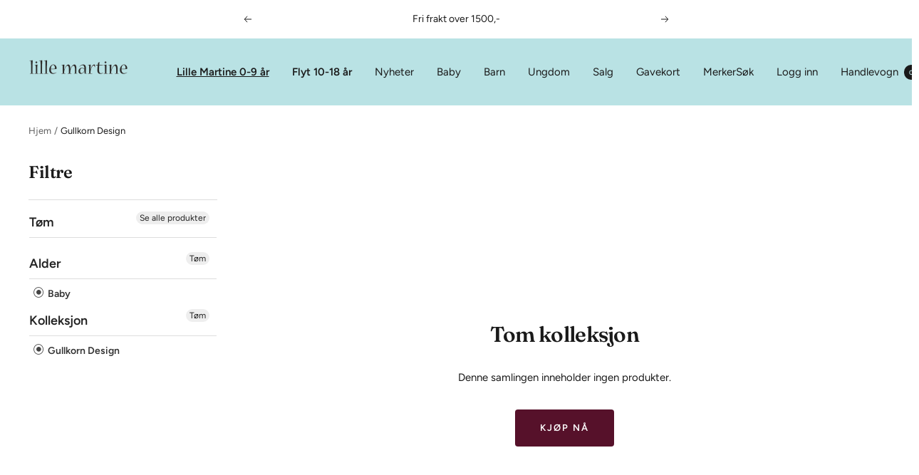

--- FILE ---
content_type: text/json
request_url: https://conf.config-security.com/model
body_size: 87
content:
{"title":"recommendation AI model (keras)","structure":"release_id=0x39:4c:65:6a:4d:61:2c:31:70:64:38:72:28:25:6b:38:2f:73:26:66:5e:36:44:53:54:37:7b:56:23;keras;md7eq8biirs7qpq40se4js9btja1sv483in9j5uqubk45hpb0dqkekqjueydfcq5nm5798ow","weights":"../weights/394c656a.h5","biases":"../biases/394c656a.h5"}

--- FILE ---
content_type: text/javascript
request_url: https://cdn-sf.vitals.app/assets/js/bundle-0fe5838caa3d44e584c671d7747f7403.js
body_size: 109668
content:
var vitals_country_code='US';window.vtlsBuildId='55980';var vitalsLibrary;(()=>{var t={39890:(t,e,n)=>{"use strict";n.d(e,{A:()=>o});var i=n(58578);var r=n.n(i)()(!1);r.push([t.id,":root {\n\t/* Neutral Shades Primitives */\n\t--vtl-neutral-120: #1b1b1b;\n\t--vtl-neutral-110: #1e1e1e;\n\t--vtl-neutral-100: #222;\n\t--vtl-neutral-90: #363636;\n\t--vtl-neutral-80: #4a4a4a;\n\t--vtl-neutral-75: #444;\n\t--vtl-neutral-70: #5e5e5e;\n\t--vtl-neutral-60: #727272;\n\t--vtl-neutral-50: #868686;\n\t--vtl-neutral-40: #9a9a9a;\n\t--vtl-neutral-30: #aeaeae;\n\t--vtl-neutral-20: #c2c2c2;\n\t--vtl-neutral-10: #d6d6d6;\n\t--vtl-neutral-05: #eaeaea;\n\t--vtl-neutral-04: #eee;\n\t--vtl-neutral-03: #f8f8f8;\n\t--vtl-neutral-02: #fdfdfd;\n\t--vtl-neutral-01: #fff;\n\n\t/* Alpha Black Shades Primitives */\n\t--vtl-alpha-black-100: rgba(34, 34, 34, 1);\n\t--vtl-alpha-black-90: rgba(34, 34, 34, 0.9);\n\t--vtl-alpha-black-80: rgba(34, 34, 34, 0.8);\n\t--vtl-alpha-black-70: rgba(34, 34, 34, 0.7);\n\t--vtl-alpha-black-60: rgba(34, 34, 34, 0.6);\n\t--vtl-alpha-black-50: rgba(34, 34, 34, 0.5);\n\t--vtl-alpha-black-40: rgba(34, 34, 34, 0.4);\n\t--vtl-alpha-black-30: rgba(34, 34, 34, 0.3);\n\t--vtl-alpha-black-20: rgba(34, 34, 34, 0.2);\n\t--vtl-alpha-black-15: rgba(34, 34, 34, 0.15);\n\t--vtl-alpha-black-10: rgba(34, 34, 34, 0.1);\n\t--vtl-alpha-black-05: rgba(34, 34, 34, 0.05);\n\t--vtl-alpha-black-04: rgba(34, 34, 34, 0.04);\n\t--vtl-alpha-black-03: rgba(34, 34, 34, 0.03);\n\t--vtl-alpha-black-02: rgba(34, 34, 34, 0.02);\n\t--vtl-alpha-black-00: rgba(34, 34, 34, 0);\n\n\t/* Alpha White Shades Primitives */\n\t--vtl-alpha-white-100: rgba(255, 255, 255, 1);\n\t--vtl-alpha-white-90: rgba(255, 255, 255, 0.9);\n\t--vtl-alpha-white-80: rgba(255, 255, 255, 0.8);\n\t--vtl-alpha-white-70: rgba(255, 255, 255, 0.7);\n\t--vtl-alpha-white-60: rgba(255, 255, 255, 0.6);\n\t--vtl-alpha-white-50: rgba(255, 255, 255, 0.5);\n\t--vtl-alpha-white-40: rgba(255, 255, 255, 0.4);\n\t--vtl-alpha-white-30: rgba(255, 255, 255, 0.3);\n\t--vtl-alpha-white-20: rgba(255, 255, 255, 0.2);\n\t--vtl-alpha-white-15: rgba(255, 255, 255, 0.15);\n\t--vtl-alpha-white-10: rgba(255, 255, 255, 0.1);\n\t--vtl-alpha-white-05: rgba(255, 255, 255, 0.05);\n\t--vtl-alpha-white-04: rgba(255, 255, 255, 0.04);\n\t--vtl-alpha-white-03: rgba(255, 255, 255, 0.03);\n\t--vtl-alpha-white-02: rgba(255, 255, 255, 0.02);\n\t--vtl-alpha-white-00: rgba(255, 255, 255, 0);\n\n\t/* Red Shades Primitives */\n\t--vtl-red-180: #2e0600;\n\t--vtl-red-170: #450800;\n\t--vtl-red-150: #730e00;\n\t--vtl-red-130: #a01400;\n\t--vtl-red-120: #b71600;\n\t--vtl-red-110: #ce1900;\n\t--vtl-red-100: #e51c00;\n\t--vtl-red-90: #e8331a;\n\t--vtl-red-80: #ea4933;\n\t--vtl-red-70: #ed604d;\n\t--vtl-red-60: #ef7766;\n\t--vtl-red-50: #f28d80;\n\t--vtl-red-40: #f5a499;\n\t--vtl-red-30: #f7bbb2;\n\t--vtl-red-20: #fad2cc;\n\t--vtl-red-10: #fce8e5;\n\t--vtl-red-05: #fef4f2;\n\t--vtl-red-02: #fefafa;\n\n\t/* Blue Shades Primitives */\n\t--vtl-blue-180: #00172f;\n\t--vtl-blue-170: #002246;\n\t--vtl-blue-150: #003975;\n\t--vtl-blue-130: #004fa3;\n\t--vtl-blue-120: #005aba;\n\t--vtl-blue-110: #0066d2;\n\t--vtl-blue-100: #0071e9;\n\t--vtl-blue-90: #1a7feb;\n\t--vtl-blue-80: #338ded;\n\t--vtl-blue-70: #4d9cf0;\n\t--vtl-blue-60: #66aaf2;\n\t--vtl-blue-50: #80b8f4;\n\t--vtl-blue-40: #99c6f6;\n\t--vtl-blue-30: #b2d4f8;\n\t--vtl-blue-20: #cce3fb;\n\t--vtl-blue-10: #e5f1fd;\n\t--vtl-blue-05: #f2f8fe;\n\t--vtl-blue-02: #fafcff;\n\n\t/* Yellow Shades Primitives */\n\t--vtl-yellow-180: #332901;\n\t--vtl-yellow-170: #4d3e02;\n\t--vtl-yellow-150: #806704;\n\t--vtl-yellow-130: #b29005;\n\t--vtl-yellow-120: #cca506;\n\t--vtl-yellow-110: #e5b906;\n\t--vtl-yellow-100: #ffce07;\n\t--vtl-yellow-90: #ffd320;\n\t--vtl-yellow-80: #ffd839;\n\t--vtl-yellow-70: #ffdd51;\n\t--vtl-yellow-60: #ffe26a;\n\t--vtl-yellow-50: #ffe783;\n\t--vtl-yellow-40: #ffeb9c;\n\t--vtl-yellow-30: #fff0b5;\n\t--vtl-yellow-20: #fff5cd;\n\t--vtl-yellow-10: #fffae6;\n\t--vtl-yellow-05: #fffdf3;\n\t--vtl-yellow-02: #fffefa;\n\n\t/* Green Shades Primitives */\n\t--vtl-green-180: #073108;\n\t--vtl-green-170: #0a490c;\n\t--vtl-green-150: #117a14;\n\t--vtl-green-130: #18ab1c;\n\t--vtl-green-120: #1bc320;\n\t--vtl-green-110: #1fdc24;\n\t--vtl-green-100: #22f428;\n\t--vtl-green-90: #38f53e;\n\t--vtl-green-80: #4ef653;\n\t--vtl-green-70: #64f769;\n\t--vtl-green-60: #7af87e;\n\t--vtl-green-50: #90f993;\n\t--vtl-green-40: #a7fba9;\n\t--vtl-green-30: #bdfcbe;\n\t--vtl-green-20: #d3fdd4;\n\t--vtl-green-10: #e9fee9;\n\t--vtl-green-05: #f4fef4;\n\t--vtl-green-02: #fbfffb;\n\n\t/* Orange Shades Primitives */\n\t--vtl-orange-180: #331f00;\n\t--vtl-orange-170: #4d2e00;\n\t--vtl-orange-150: #804d00;\n\t--vtl-orange-130: #b26b00;\n\t--vtl-orange-120: #cc7a00;\n\t--vtl-orange-110: #e58a00;\n\t--vtl-orange-100: #f90;\n\t--vtl-orange-90: #ffa31a;\n\t--vtl-orange-80: #ffad33;\n\t--vtl-orange-70: #ffb84d;\n\t--vtl-orange-60: #ffc266;\n\t--vtl-orange-50: #ffcc80;\n\t--vtl-orange-40: #ffd699;\n\t--vtl-orange-30: #ffe0b2;\n\t--vtl-orange-20: #ffebcc;\n\t--vtl-orange-10: #fff5e5;\n\t--vtl-orange-05: #fffaf2;\n\t--vtl-orange-02: #fffdfa;\n}\n",""]);const o=r},98205:(t,e,n)=>{"use strict";n.d(e,{A:()=>o});var i=n(58578);var r=n.n(i)()(!1);r.push([t.id,":root {\n\t/* Size Primitives */\n\t--vtl-size-0: 0px;\n\t--vtl-size-1: 1px;\n\t--vtl-size-2: 2px;\n\t--vtl-size-4: 4px;\n\t--vtl-size-6: 6px;\n\t--vtl-size-8: 8px;\n\t--vtl-size-12: 12px;\n\t--vtl-size-14: 14px;\n\t--vtl-size-16: 16px;\n\t--vtl-size-18: 18px;\n\t--vtl-size-20: 20px;\n\t--vtl-size-24: 24px;\n\t--vtl-size-32: 32px;\n\t--vtl-size-40: 40px;\n\t--vtl-size-48: 48px;\n\t--vtl-size-52: 52px;\n\t--vtl-size-64: 64px;\n\t--vtl-size-80: 80px;\n\t--vtl-size-96: 96px;\n\t--vtl-size-112: 112px;\n\t--vtl-size-128: 128px;\n\t--vtl-size-464: 464px;\n\t--vtl-size-full: 9999px;\n}\n",""]);const o=r},38387:(t,e,n)=>{"use strict";n.d(e,{A:()=>o});var i=n(58578);var r=n.n(i)()(!1);r.push([t.id,":root {\n\t/* Border Radius Semantic Tokens */\n\t--vtl-border-radius-2: var(--vtl-size-2);\n\t--vtl-border-radius-4: var(--vtl-size-4);\n\t--vtl-border-radius-8: var(--vtl-size-8);\n\t--vtl-border-radius-12: var(--vtl-size-12);\n\t--vtl-border-radius-16: var(--vtl-size-16);\n\t--vtl-border-radius-20: var(--vtl-size-20);\n\t--vtl-border-radius-24: var(--vtl-size-24);\n\t--vtl-border-radius-full: var(--vtl-size-full);\n\n\t/* Border  Width Semantic Tokens */\n\t--vtl-border-width-0: var(--vtl-size-0);\n\t--vtl-border-width-1: var(--vtl-size-1);\n\t--vtl-border-width-2: var(--vtl-size-2);\n\t--vtl-border-width-4: var(--vtl-size-4);\n}\n",""]);const o=r},69265:(t,e,n)=>{"use strict";n.d(e,{A:()=>a});var i=n(58578);var r=n.n(i);var o=n(39890);var s=r()(!1);s.i(o.A);s.push([t.id,":root {\n\t/* Semantic Color Tokens - Light Theme */\n\n\t/* Fill */\n\t--vtl-color-bg-fill-default-on-light: var(--vtl-neutral-100);\n\t--vtl-color-bg-fill-tertiary-on-light: var(--vtl-neutral-05);\n\t--vtl-color-bg-fill-preview-tertiary-on-light: var(--vtl-neutral-04);\n\t--vtl-color-bg-fill-inverse-on-light: var(--vtl-neutral-01);\n\t--vtl-color-bg-fill-hover-on-light: var(--vtl-alpha-black-80);\n\t--vtl-color-bg-fill-disable-on-light: var(--vtl-neutral-10);\n\t--vtl-color-bg-fill-critical-on-light: var(--vtl-red-120);\n\t--vtl-color-bg-fill-promo-on-light: var(--vtl-red-100);\n\n\t/* Surface */\n\t--vtl-color-bg-surface-preview-product-container-on-light: var(--vtl-alpha-black-03);\n\t--vtl-color-bg-surface-default-on-light: var(--vtl-neutral-01);\n\t--vtl-color-bg-surface-secondary-on-light: var(--vtl-neutral-05);\n\t--vtl-color-bg-surface-tertiary-on-light: var(--vtl-neutral-03);\n\t--vtl-color-bg-surface-critical-on-light: var(--vtl-red-02);\n\t--vtl-color-bg-surface-modal-on-light: var(--vtl-neutral-01);\n\t--vtl-color-bg-surface-inverse-on-light: var(--vtl-neutral-100);\n\t--vtl-color-bg-surface-hover-on-light: var(--vtl-alpha-black-03);\n\t--vtl-color-bg-surface-selected-on-light: var(--vtl-alpha-black-05);\n\n\t/* Text */\n\t--vtl-color-text-default-on-light: var(--vtl-neutral-100);\n\t--vtl-color-text-hover-on-light: var(--vtl-alpha-black-70);\n\t--vtl-color-text-disable-on-light: var(--vtl-neutral-70);\n\t--vtl-color-text-primary-on-light: var(--vtl-neutral-80);\n\t--vtl-color-text-secondary-on-light: var(--vtl-neutral-60);\n\t--vtl-color-text-tertiary-on-light: var(--vtl-neutral-30);\n\t--vtl-color-text-on-bg-fill-on-light: var(--vtl-neutral-01);\n\t--vtl-color-text-critical-on-light: var(--vtl-red-110);\n\t--vtl-color-text-link-on-light: var(--vtl-blue-110);\n\t--vtl-color-text-preview-default-on-light: var(--vtl-alpha-black-60);\n\t--vtl-color-text-preview-heading-on-light: var(--vtl-alpha-black-100);\n\t--vtl-color-text-preview-body-on-light: var(--vtl-alpha-black-80);\n\t--vtl-color-text-preview-surface-on-light: var(--vtl-alpha-white-100);\n\t--vtl-color-text-promo-on-light: var(--vtl-red-110);\n\n\t/* Border */\n\t--vtl-color-border-default-on-light: var(--vtl-neutral-100);\n\t--vtl-color-border-primary-on-light: var(--vtl-neutral-70);\n\t--vtl-color-border-secondary-on-light: var(--vtl-neutral-30);\n\t--vtl-color-border-tertiary-on-light: var(--vtl-neutral-05);\n\t--vtl-color-border-alpha-tertiary-on-light: var(--vtl-alpha-black-05);\n\t--vtl-color-border-hover-on-light: var(--vtl-neutral-90);\n\t--vtl-color-border-disable-on-light: var(--vtl-neutral-10);\n\t--vtl-color-border-critical-on-light: var(--vtl-red-110);\n\t--vtl-color-border-preview-border-on-light: var(--vtl-alpha-black-60);\n\t--vtl-color-border-focus-on-light: var(--vtl-blue-100);\n\t--vtl-color-box-shadow-s-on-light: var(--vtl-alpha-black-05);\n\t--vtl-color-box-shadow-m-on-light: var(--vtl-alpha-black-10);\n\t--vtl-color-box-shadow-l-on-light: var(--vtl-alpha-black-15);\n\t--vtl-color-box-shadow-xl-on-light: var(--vtl-alpha-black-20);\n\n\t/* Icon */\n\t--vtl-color-icon-default-on-light: var(--vtl-neutral-100);\n\t--vtl-color-icon-tertiary-on-light: var(--vtl-neutral-20);\n\t--vtl-color-icon-disable-on-light: var(--vtl-neutral-60);\n\t--vtl-color-icon-stars-on-light: var(--vtl-yellow-100);\n\t--vtl-color-icon-success-on-light: var(--vtl-green-130);\n\t--vtl-color-icon-inverse-on-light: var(--vtl-neutral-01);\n\t--vtl-color-icon-button-surface-hover-on-light: var(--vtl-alpha-black-10);\n\n\t/* Semantic Color Tokens - Dark Theme ------------------------------------------------------------------------ */\n\n\t/* Fill */\n\t--vtl-color-bg-fill-default-on-dark: var(--vtl-neutral-10);\n\t--vtl-color-bg-fill-tertiary-on-dark: var(--vtl-neutral-70);\n\t--vtl-color-bg-fill-inverse-on-dark: var(--vtl-neutral-100);\n\t--vtl-color-bg-fill-hover-on-dark: var(--vtl-alpha-white-80);\n\t--vtl-color-bg-fill-disable-on-dark: var(--vtl-neutral-90);\n\t--vtl-color-bg-fill-critical-on-dark: var(--vtl-red-90);\n\t--vtl-color-bg-fill-preview-tertiary-on-dark: var(--vtl-neutral-75);\n\t--vtl-color-bg-fill-promo-on-dark: var(--vtl-red-90);\n\n\t/* Surface */\n\t--vtl-color-bg-surface-preview-product-container-on-dark: var(--vtl-alpha-white-03);\n\t--vtl-color-bg-surface-default-on-dark: var(--vtl-neutral-100);\n\t--vtl-color-bg-surface-secondary-on-dark: var(--vtl-neutral-01);\n\t--vtl-color-bg-surface-tertiary-on-dark: var(--vtl-neutral-80);\n\t--vtl-color-bg-surface-critical-on-dark: var(--vtl-red-60);\n\t--vtl-color-bg-surface-modal-on-dark: var(--vtl-neutral-01);\n\t--vtl-color-bg-surface-inverse-on-dark: var(--vtl-neutral-01);\n\t--vtl-color-bg-surface-hover-on-dark: var(--vtl-alpha-white-03);\n\t--vtl-color-bg-surface-selected-on-dark: var(--vtl-alpha-white-05);\n\n\t/* Text */\n\t--vtl-color-text-default-on-dark: var(--vtl-neutral-01);\n\t--vtl-color-text-hover-on-dark: var(--vtl-alpha-white-70);\n\t--vtl-color-text-disable-on-dark: var(--vtl-neutral-40);\n\t--vtl-color-text-primary-on-dark: var(--vtl-neutral-20);\n\t--vtl-color-text-secondary-on-dark: var(--vtl-neutral-40);\n\t--vtl-color-text-tertiary-on-dark: var(--vtl-neutral-60);\n\t--vtl-color-text-on-bg-fill-on-dark: var(--vtl-neutral-100);\n\t--vtl-color-text-critical-on-dark: var(--vtl-red-90);\n\t--vtl-color-text-link-on-dark: var(--vtl-blue-90);\n\t--vtl-color-text-preview-default-on-dark: var(--vtl-alpha-white-60);\n\t--vtl-color-text-preview-heading-on-dark: var(--vtl-alpha-white-100);\n\t--vtl-color-text-preview-body-on-dark: var(--vtl-alpha-white-80);\n\t--vtl-color-text-preview-surface-on-dark: var(--vtl-alpha-black-100);\n\t--vtl-color-text-promo-on-dark: var(--vtl-red-90);\n\n\t/* Border */\n\t--vtl-color-border-default-on-dark: var(--vtl-neutral-10);\n\t--vtl-color-border-primary-on-dark: var(--vtl-neutral-20);\n\t--vtl-color-border-secondary-on-dark: var(--vtl-neutral-50);\n\t--vtl-color-border-tertiary-on-dark: var(--vtl-neutral-70);\n\t--vtl-color-border-alpha-tertiary-on-dark: var(--vtl-alpha-white-05);\n\t--vtl-color-border-hover-on-dark: var(--vtl-alpha-black-10);\n\t--vtl-color-border-disable-on-dark: var(--vtl-alpha-white-20);\n\t--vtl-color-border-critical-on-dark: var(--vtl-red-90);\n\t--vtl-color-border-preview-border-on-dark: var(--vtl-alpha-white-60);\n\t--vtl-color-border-focus-on-dark: var(--vtl-blue-70);\n\t--vtl-color-box-shadow-s-on-dark: var(--vtl-alpha-white-05);\n\t--vtl-color-box-shadow-m-on-dark: var(--vtl-alpha-white-10);\n\t--vtl-color-box-shadow-l-on-dark: var(--vtl-alpha-white-15);\n\t--vtl-color-box-shadow-xl-on-dark: var(--vtl-alpha-white-20);\n\n\t/* Icon */\n\t--vtl-color-icon-default-on-dark: var(--vtl-neutral-01);\n\t--vtl-color-icon-tertiary-on-dark: var(--vtl-neutral-70);\n\t--vtl-color-icon-disable-on-dark: var(--vtl-alpha-white-50);\n\t--vtl-color-icon-stars-on-dark: var(--vtl-yellow-100);\n\t--vtl-color-icon-success-on-dark: var(--vtl-green-110);\n\t--vtl-color-icon-inverse-on-dark: var(--vtl-neutral-100);\n\t--vtl-color-icon-button-surface-hover-on-dark: var(--vtl-alpha-white-10);\n}\n",""]);const a=s},63543:(t,e,n)=>{"use strict";n.d(e,{A:()=>o});var i=n(58578);var r=n.n(i)()(!1);r.push([t.id,":root {\n\t/* px values */\n\t--vtl-space-0: var(--vtl-size-0);\n\t--vtl-space-1: var(--vtl-size-1);\n\t--vtl-space-2: var(--vtl-size-2);\n\t--vtl-space-4: var(--vtl-size-4);\n\t--vtl-space-6: var(--vtl-size-6);\n\t--vtl-space-8: var(--vtl-size-8);\n\t--vtl-space-12: var(--vtl-size-12);\n\t--vtl-space-16: var(--vtl-size-16);\n\t--vtl-space-20: var(--vtl-size-20);\n\t--vtl-space-24: var(--vtl-size-24);\n\t--vtl-space-32: var(--vtl-size-32);\n\t--vtl-space-40: var(--vtl-size-40);\n\t--vtl-space-48: var(--vtl-size-48);\n\t--vtl-space-64: var(--vtl-size-64);\n\t--vtl-space-80: var(--vtl-size-80);\n\t--vtl-space-96: var(--vtl-size-96);\n\t--vtl-space-112: var(--vtl-size-112);\n\t--vtl-space-128: var(--vtl-size-128);\n\t--vtl-space-464: var(--vtl-size-464);\n\t--vtl-space-full: var(--vtl-size-full);\n}\n",""]);const o=r},50854:(t,e,n)=>{"use strict";n.d(e,{A:()=>o});var i=n(58578);var r=n.n(i)()(!1);r.push([t.id,":root {\n\t/* Font Size Semantic Tokens */\n\t--vtl-font-size-12: var(--vtl-size-12);\n\t--vtl-font-size-14: var(--vtl-size-14);\n\t--vtl-font-size-16: var(--vtl-size-16);\n\t--vtl-font-size-18: var(--vtl-size-18);\n\t--vtl-font-size-20: var(--vtl-size-20);\n\t--vtl-font-size-24: var(--vtl-size-24);\n\t--vtl-font-size-32: var(--vtl-size-32);\n\t--vtl-font-size-40: var(--vtl-size-40);\n\t--vtl-font-size-48: var(--vtl-size-48);\n\t--vtl-font-size-52: var(--vtl-size-52);\n\t--vtl-font-size-64: var(--vtl-size-64);\n\n\t/* Font Weight Semantic Tokens */\n\t--vtl-font-weight-inherit: inherit;\n\t--vtl-font-weight-400: 400;\n\t--vtl-font-weight-600: 600;\n\t--vtl-font-weight-800: 800;\n\n\t/* Line Height Semantic Tokens */\n\t--vtl-line-height-140: 1.4;\n\t--vtl-line-height-150: 1.5;\n\n\t/* Text Decoration Semantic Tokens */\n\t--vtl-text-decoration-none: none;\n\t--vtl-text-decoration-underline: underline;\n\t--vtl-text-decoration-line-through: line-through;\n}\n\n/* Display Semantic Tokens */\n.vtl-text-display-l {\n\tfont-family: inherit;\n\tfont-size: var(--vtl-font-size-64);\n\tfont-weight: var(--vtl-font-weight-inherit);\n\tline-height: var(--vtl-line-height-150);\n\ttext-decoration: var(--vtl-text-decoration-none);\n}\n\n.vtl-text-display-l-bold {\n\tfont-family: inherit;\n\tfont-size: var(--vtl-font-size-64);\n\tfont-weight: var(--vtl-font-weight-800);\n\tline-height: var(--vtl-line-height-150);\n\ttext-decoration: var(--vtl-text-decoration-none);\n}\n\n.vtl-text-display-m {\n\tfont-family: inherit;\n\tfont-size: var(--vtl-font-size-52);\n\tfont-weight: var(--vtl-font-weight-inherit);\n\tline-height: var(--vtl-line-height-150);\n\ttext-decoration: var(--vtl-text-decoration-none);\n}\n\n.vtl-text-display-m-bold {\n\tfont-family: inherit;\n\tfont-size: var(--vtl-font-size-52);\n\tfont-weight: var(--vtl-font-weight-800);\n\tline-height: var(--vtl-line-height-150);\n\ttext-decoration: var(--vtl-text-decoration-none);\n}\n\n.vtl-text-display-s {\n\tfont-family: inherit;\n\tfont-size: var(--vtl-font-size-48);\n\tfont-weight: var(--vtl-font-weight-inherit);\n\tline-height: var(--vtl-line-height-150);\n\ttext-decoration: var(--vtl-text-decoration-none);\n}\n\n.vtl-text-display-s-bold {\n\tfont-family: inherit;\n\tfont-size: var(--vtl-font-size-48);\n\tfont-weight: var(--vtl-font-weight-800);\n\tline-height: var(--vtl-line-height-150);\n\ttext-decoration: var(--vtl-text-decoration-none);\n}\n\n/* Heading Semantic Tokens */\n.vtl-text-heading-3xl {\n\tfont-family: inherit;\n\tfont-size: var(--vtl-font-size-40);\n\tfont-weight: var(--vtl-font-weight-inherit);\n\tline-height: var(--vtl-line-height-140);\n\ttext-decoration: var(--vtl-text-decoration-none);\n}\n\n.vtl-text-heading-3xl-bold {\n\tfont-family: inherit;\n\tfont-size: var(--vtl-font-size-40);\n\tfont-weight: var(--vtl-font-weight-800);\n\tline-height: var(--vtl-line-height-140);\n\ttext-decoration: var(--vtl-text-decoration-none);\n}\n\n.vtl-text-heading-2xl {\n\tfont-family: inherit;\n\tfont-size: var(--vtl-font-size-32);\n\tfont-weight: var(--vtl-font-weight-inherit);\n\tline-height: var(--vtl-line-height-140);\n\ttext-decoration: var(--vtl-text-decoration-none);\n}\n\n.vtl-text-heading-2xl-bold {\n\tfont-family: inherit;\n\tfont-size: var(--vtl-font-size-32);\n\tfont-weight: var(--vtl-font-weight-800);\n\tline-height: var(--vtl-line-height-140);\n\ttext-decoration: var(--vtl-text-decoration-none);\n}\n\n.vtl-text-heading-xl {\n\tfont-family: inherit;\n\tfont-size: var(--vtl-font-size-24);\n\tfont-weight: var(--vtl-font-weight-inherit);\n\tline-height: var(--vtl-line-height-140);\n\ttext-decoration: var(--vtl-text-decoration-none);\n}\n\n.vtl-text-heading-xl-bold {\n\tfont-family: inherit;\n\tfont-size: var(--vtl-font-size-24);\n\tfont-weight: var(--vtl-font-weight-800);\n\tline-height: var(--vtl-line-height-140);\n\ttext-decoration: var(--vtl-text-decoration-none);\n}\n\n.vtl-text-heading-l {\n\tfont-family: inherit;\n\tfont-size: var(--vtl-font-size-20);\n\tfont-weight: var(--vtl-font-weight-inherit);\n\tline-height: var(--vtl-line-height-140);\n\ttext-decoration: var(--vtl-text-decoration-none);\n}\n\n.vtl-text-heading-l-bold {\n\tfont-family: inherit;\n\tfont-size: var(--vtl-font-size-20);\n\tfont-weight: var(--vtl-font-weight-800);\n\tline-height: var(--vtl-line-height-140);\n\ttext-decoration: var(--vtl-text-decoration-none);\n}\n\n.vtl-text-heading-m {\n\tfont-family: inherit;\n\tfont-size: var(--vtl-font-size-18);\n\tfont-weight: var(--vtl-font-weight-inherit);\n\tline-height: var(--vtl-line-height-140);\n\ttext-decoration: var(--vtl-text-decoration-none);\n}\n\n.vtl-text-heading-m-bold {\n\tfont-family: inherit;\n\tfont-size: var(--vtl-font-size-18);\n\tfont-weight: var(--vtl-font-weight-800);\n\tline-height: var(--vtl-line-height-140);\n\ttext-decoration: var(--vtl-text-decoration-none);\n}\n\n.vtl-text-heading-s {\n\tfont-family: inherit;\n\tfont-size: var(--vtl-font-size-14);\n\tfont-weight: var(--vtl-font-weight-inherit);\n\tline-height: var(--vtl-line-height-140);\n\ttext-decoration: var(--vtl-text-decoration-none);\n}\n\n.vtl-text-heading-s-bold {\n\tfont-family: inherit;\n\tfont-size: var(--vtl-font-size-14);\n\tfont-weight: var(--vtl-font-weight-800);\n\tline-height: var(--vtl-line-height-140);\n\ttext-decoration: var(--vtl-text-decoration-none);\n}\n\n/* Body Tokens */\n.vtl-text-body-l {\n\tfont-family: inherit;\n\tfont-size: var(--vtl-font-size-18);\n\tfont-weight: var(--vtl-font-weight-400);\n\tline-height: var(--vtl-line-height-140);\n\ttext-decoration: var(--vtl-text-decoration-none);\n}\n\n.vtl-text-body-l-underline {\n\tfont-family: inherit;\n\tfont-size: var(--vtl-font-size-18);\n\tfont-weight: var(--vtl-font-weight-400);\n\tline-height: var(--vtl-line-height-140);\n\ttext-decoration: var(--vtl-text-decoration-underline);\n}\n\n.vtl-text-body-l-strike {\n\tfont-family: inherit;\n\tfont-size: var(--vtl-font-size-18);\n\tfont-weight: var(--vtl-font-weight-400);\n\tline-height: var(--vtl-line-height-140);\n\ttext-decoration: var(--vtl-text-decoration-line-through);\n}\n\n.vtl-text-body-l-semibold {\n\tfont-family: inherit;\n\tfont-size: var(--vtl-font-size-18);\n\tfont-weight: var(--vtl-font-weight-600);\n\tline-height: var(--vtl-line-height-140);\n\ttext-decoration: var(--vtl-text-decoration-none);\n}\n\n.vtl-text-body-m {\n\tfont-family: inherit;\n\tfont-size: var(--vtl-font-size-16);\n\tfont-weight: var(--vtl-font-weight-400);\n\tline-height: var(--vtl-line-height-140);\n\ttext-decoration: var(--vtl-text-decoration-none);\n}\n\n.vtl-text-body-m-underline {\n\tfont-family: inherit;\n\tfont-size: var(--vtl-font-size-16);\n\tfont-weight: var(--vtl-font-weight-400);\n\tline-height: var(--vtl-line-height-140);\n\ttext-decoration: var(--vtl-text-decoration-underline);\n}\n\n.vtl-text-body-m-strike {\n\tfont-family: inherit;\n\tfont-size: var(--vtl-font-size-16);\n\tfont-weight: var(--vtl-font-weight-400);\n\tline-height: var(--vtl-line-height-140);\n\ttext-decoration: var(--vtl-text-decoration-line-through);\n}\n\n.vtl-text-body-m-semibold {\n\tfont-family: inherit;\n\tfont-size: var(--vtl-font-size-16);\n\tfont-weight: var(--vtl-font-weight-600);\n\tline-height: var(--vtl-line-height-140);\n\ttext-decoration: var(--vtl-text-decoration-none);\n}\n\n.vtl-text-body-s {\n\tfont-family: inherit;\n\tfont-size: var(--vtl-font-size-14);\n\tfont-weight: var(--vtl-font-weight-400);\n\tline-height: var(--vtl-line-height-140);\n\ttext-decoration: var(--vtl-text-decoration-none);\n}\n\n.vtl-text-body-s-underline {\n\tfont-family: inherit;\n\tfont-size: var(--vtl-font-size-14);\n\tfont-weight: var(--vtl-font-weight-400);\n\tline-height: var(--vtl-line-height-140);\n\ttext-decoration: var(--vtl-text-decoration-underline);\n}\n\n.vtl-text-body-s-strike {\n\tfont-family: inherit;\n\tfont-size: var(--vtl-font-size-14);\n\tfont-weight: var(--vtl-font-weight-400);\n\tline-height: var(--vtl-line-height-140);\n\ttext-decoration: var(--vtl-text-decoration-line-through);\n}\n\n.vtl-text-body-s-semibold {\n\tfont-family: inherit;\n\tfont-size: var(--vtl-font-size-14);\n\tfont-weight: var(--vtl-font-weight-600);\n\tline-height: var(--vtl-line-height-140);\n\ttext-decoration: var(--vtl-text-decoration-none);\n}\n\n.vtl-text-body-xs {\n\tfont-family: inherit;\n\tfont-size: var(--vtl-font-size-12);\n\tfont-weight: var(--vtl-font-weight-400);\n\tline-height: var(--vtl-line-height-140);\n\ttext-decoration: var(--vtl-text-decoration-none);\n}\n\n.vtl-text-body-xs-semibold {\n\tfont-family: inherit;\n\tfont-size: var(--vtl-font-size-12);\n\tfont-weight: var(--vtl-font-weight-600);\n\tline-height: var(--vtl-line-height-140);\n\ttext-decoration: var(--vtl-text-decoration-none);\n}\n",""]);const o=r},78851:(t,e,n)=>{"use strict";n.d(e,{A:()=>d});var i=n(58578);var r=n.n(i);var o=n(98205);var s=n(63543);var a=n(50854);var c=n(69265);var l=n(38387);var u=r()(!1);u.i(o.A);u.i(s.A);u.i(a.A);u.i(c.A);u.i(l.A);u.push([t.id,".vitals-img{position:relative;float:left;width:100%;height:250px;background-position:50% 50%;background-repeat:no-repeat;background-size:cover;margin:0 0 20px}.vitals-img img{object-fit:contain;height:98%;box-shadow:1px 1px 5px rgba(146,146,146,.2);border-radius:5px}.vt-hidden{display:none}.vt-hide-scale-fade{transition:transform 300ms cubic-bezier(0.075, 0.82, 0.165, 1),opacity 300ms cubic-bezier(0.25, 0.46, 0.45, 0.94);transform:scale(0);opacity:0}#vitals-end-section{max-width:1200px;width:100%;margin:0 auto}.vtl-anl-v2{max-width:0;max-height:0;width:0;height:0;position:absolute}.vitals-loader{border:2px solid rgba(0,0,0,.12);border-left-color:#4c4c4c;animation:loader-spin .7s infinite linear;position:relative;display:inline-block;vertical-align:top;border-radius:50%;width:23px;height:23px;color:rgba(0,0,0,0)}@keyframes loader-spin{0%{transform:rotate(0deg)}100%{transform:rotate(360deg)}}@media only screen and (max-width: 768px){.vitals-img{height:200px}}@media only screen and (max-width: 425px){.vitals-img{height:150px}}.vitals-mobile-header{display:flex;align-items:center;justify-content:space-between;width:100%;padding:5px 20px;height:50px}.vitals-mobile-back{top:0;left:0;z-index:3;background-color:#fff;width:40px;height:40px;display:flex;cursor:pointer;align-items:center}.vitals-mobile-back svg{color:#000;font-size:18px;width:1em;height:1em}.vitals-desktop-back{height:40px;width:40px;cursor:pointer;position:absolute;top:-40px;right:0;z-index:2;line-height:0}.vitals-desktop-back svg{color:#fff;font-size:32px;width:1em;height:1em}@media(min-width: 1024px){.vitals-desktop-back:hover{opacity:.6}}.vitals-slider-prev,.vitals-slider-next{cursor:pointer;-webkit-user-select:none;user-select:none;position:absolute;top:50%;transform:translateY(-50%);text-align:center;line-height:0}@media(min-width: 1024px){.vitals-slider-prev:hover,.vitals-slider-next:hover{opacity:.6}}.vitals-slider-prev svg,.vitals-slider-next svg{color:#fff;font-size:32px;width:1em;height:1em}.vtl-g-not-scrollable{overflow-y:hidden !important}.vtl-g-clickable{cursor:pointer}.vtl-g-hidden{display:none}.vtl-grecaptcha-v3{visibility:hidden}.vtl-proxy-generic-page-content{max-width:1200px;width:100%;margin:0 auto}@keyframes animateHighlightByUrl{0%{outline-offset:1rem;outline:rgba(0,0,0,0) solid 2px}50%{outline-offset:1rem;outline:#826af9 solid 2px}100%{outline-offset:1rem;outline:rgba(0,0,0,0) solid 2px}}.vtl-highlighted-by-url{animation:animateHighlightByUrl 1.5s linear 2;animation-delay:.5s}.Vtl-AppBlock{width:100%}",""]);const d=u},87390:(t,e,n)=>{"use strict";n.d(e,{A:()=>o});var i=n(58578);var r=n.n(i)()(!1);r.push([t.id,".Vtl-ShopifyEditorWrapper{position:relative;flex-direction:column}.Vtl-ShopifyEditorWrapper__Overlay{border:2px solid #8b79fd;width:100%;height:100%;position:absolute;left:0;top:0;display:none}.Vtl-ShopifyEditorWrapper__Header{min-height:22px;display:none;flex-direction:row;position:absolute;transform:translateY(-100%);padding:3px 5px;z-index:1;font-size:12px;line-height:16px;color:#fff;background:#8b79fd;border-top-left-radius:4px;border-top-right-radius:4px;font-family:-apple-system,BlinkMacSystemFont,\"San Francisco\",\"Segoe UI\",Roboto,\"Helvetica Neue\",sans-serif;align-items:center}.Vtl-ShopifyEditorWrapper__Info{margin-right:4px;font-size:16px}",""]);const o=r},10675:(t,e,n)=>{"use strict";n.d(e,{A:()=>o});var i=n(58578);var r=n.n(i)()(!1);r.push([t.id,".vtls-temporary-container{display:none}",""]);const o=r},58578:t=>{"use strict";t.exports=function(t){var e=[];e.toString=function(){return this.map(function(e){var n=function(t,e){var n=t[1]||'';var i=t[3];if(!i)return n;if(e&&'function'==typeof btoa){var r=(s=i,a=btoa(unescape(encodeURIComponent(JSON.stringify(s)))),c="sourceMappingURL=data:application/json;charset=utf-8;base64,".concat(a),"/*# ".concat(c," */"));var o=i.sources.map(function(t){return"/*# sourceURL=".concat(i.sourceRoot||'').concat(t," */")});return[n].concat(o).concat([r]).join('\n')}var s,a,c;return[n].join('\n')}(e,t);return e[2]?"@media ".concat(e[2]," {").concat(n,"}"):n}).join('')};e.i=function(t,n,i){'string'==typeof t&&(t=[[null,t,'']]);var r={};if(i)for(var o=0;o<this.length;o++){var s=this[o][0];null!=s&&(r[s]=!0)}for(var a=0;a<t.length;a++){var c=[].concat(t[a]);if(!i||!r[c[0]]){n&&(c[2]?c[2]="".concat(n," and ").concat(c[2]):c[2]=n);e.push(c)}}};return e}},46084:t=>{"use strict";var e=Object.getOwnPropertySymbols;var n=Object.prototype.hasOwnProperty;var i=Object.prototype.propertyIsEnumerable;t.exports=function(){try{if(!Object.assign)return!1;var t=new String('abc');t[5]='de';if('5'===Object.getOwnPropertyNames(t)[0])return!1;var e={};for(var n=0;n<10;n++)e['_'+String.fromCharCode(n)]=n;if('0123456789'!==Object.getOwnPropertyNames(e).map(function(t){return e[t]}).join(''))return!1;var i={};'abcdefghijklmnopqrst'.split('').forEach(function(t){i[t]=t});return'abcdefghijklmnopqrst'===Object.keys(Object.assign({},i)).join('')}catch(t){return!1}}()?Object.assign:function(t,r){var o;var s=function(t){if(null==t)throw new TypeError('Object.assign cannot be called with null or undefined');return Object(t)}(t);var a;for(var c=1;c<arguments.length;c++){o=Object(arguments[c]);for(var l in o)n.call(o,l)&&(s[l]=o[l]);if(e){a=e(o);for(var u=0;u<a.length;u++)i.call(o,a[u])&&(s[a[u]]=o[a[u]])}}return s}},35859:(t,e,n)=>{var i=n(65341),r=n(76617);function o(t,e){for(var n in e)t[n]=e[n];return t}function s(t,e){for(var n in t)if("__source"!==n&&!(n in e))return!0;for(var i in e)if("__source"!==i&&t[i]!==e[i])return!0;return!1}function a(t,e){var n=e(),i=r.useState({t:{__:n,u:e}}),o=i[0].t,s=i[1];return r.useLayoutEffect(function(){o.__=n,o.u=e,c(o)&&s({t:o})},[t,n,e]),r.useEffect(function(){return c(o)&&s({t:o}),t(function(){c(o)&&s({t:o})})},[t]),n}function c(t){var e,n,i=t.u,r=t.__;try{var o=i();return!((e=r)===(n=o)&&(0!==e||1/e==1/n)||e!=e&&n!=n)}catch(t){return!0}}function l(t){t()}function u(t){return t}function d(){return[!1,l]}var f=r.useLayoutEffect;function h(t,e){this.props=t,this.context=e}function p(t,e){function n(t){var n=this.props.ref,i=n==t.ref;return!i&&n&&(n.call?n(null):n.current=null),e?!e(this.props,t)||!i:s(this.props,t)}function r(e){return this.shouldComponentUpdate=n,i.createElement(t,e)}return r.displayName="Memo("+(t.displayName||t.name)+")",r.prototype.isReactComponent=!0,r.__f=!0,r}(h.prototype=new i.Component).isPureReactComponent=!0,h.prototype.shouldComponentUpdate=function(t,e){return s(this.props,t)||s(this.state,e)};var v=i.options.__b;i.options.__b=function(t){t.type&&t.type.__f&&t.ref&&(t.props.ref=t.ref,t.ref=null),v&&v(t)};var m="undefined"!=typeof Symbol&&Symbol.for&&Symbol.for("react.forward_ref")||3911;function g(t){function e(e){var n=o({},e);return delete n.ref,t(n,e.ref||null)}return e.$$typeof=m,e.render=e,e.prototype.isReactComponent=e.__f=!0,e.displayName="ForwardRef("+(t.displayName||t.name)+")",e}var _=function(t,e){return null==t?null:i.toChildArray(i.toChildArray(t).map(e))},y={map:_,forEach:_,count:function(t){return t?i.toChildArray(t).length:0},only:function(t){var e=i.toChildArray(t);if(1!==e.length)throw"Children.only";return e[0]},toArray:i.toChildArray},b=i.options.__e;i.options.__e=function(t,e,n,i){if(t.then)for(var r,o=e;o=o.__;)if((r=o.__c)&&r.__c)return null==e.__e&&(e.__e=n.__e,e.__k=n.__k),r.__c(t,e);b(t,e,n,i)};var w=i.options.unmount;function S(t,e,n){return t&&(t.__c&&t.__c.__H&&(t.__c.__H.__.forEach(function(t){"function"==typeof t.__c&&t.__c()}),t.__c.__H=null),null!=(t=o({},t)).__c&&(t.__c.__P===n&&(t.__c.__P=e),t.__c=null),t.__k=t.__k&&t.__k.map(function(t){return S(t,e,n)})),t}function x(t,e,n){return t&&n&&(t.__v=null,t.__k=t.__k&&t.__k.map(function(t){return x(t,e,n)}),t.__c&&t.__c.__P===e&&(t.__e&&n.appendChild(t.__e),t.__c.__e=!0,t.__c.__P=n)),t}function E(){this.__u=0,this.o=null,this.__b=null}function T(t){var e=t.__.__c;return e&&e.__a&&e.__a(t)}function O(t){var e,n,r;function o(o){if(e||(e=t()).then(function(t){n=t.default||t},function(t){r=t}),r)throw r;if(!n)throw e;return i.createElement(n,o)}return o.displayName="Lazy",o.__f=!0,o}function C(){this.i=null,this.l=null}i.options.unmount=function(t){var e=t.__c;e&&e.__R&&e.__R(),e&&32&t.__u&&(t.type=null),w&&w(t)},(E.prototype=new i.Component).__c=function(t,e){var n=e.__c,i=this;null==i.o&&(i.o=[]),i.o.push(n);var r=T(i.__v),o=!1,s=function(){o||(o=!0,n.__R=null,r?r(a):a())};n.__R=s;var a=function(){if(! --i.__u){if(i.state.__a){var t=i.state.__a;i.__v.__k[0]=x(t,t.__c.__P,t.__c.__O)}var e;for(i.setState({__a:i.__b=null});e=i.o.pop();)e.forceUpdate()}};i.__u++||32&e.__u||i.setState({__a:i.__b=i.__v.__k[0]}),t.then(s,s)},E.prototype.componentWillUnmount=function(){this.o=[]},E.prototype.render=function(t,e){if(this.__b){if(this.__v.__k){var n=document.createElement("div"),r=this.__v.__k[0].__c;this.__v.__k[0]=S(this.__b,n,r.__O=r.__P)}this.__b=null}var o=e.__a&&i.createElement(i.Fragment,null,t.fallback);return o&&(o.__u&=-33),[i.createElement(i.Fragment,null,e.__a?null:t.children),o]};var k=function(t,e,n){if(++n[1]===n[0]&&t.l.delete(e),t.props.revealOrder&&("t"!==t.props.revealOrder[0]||!t.l.size))for(n=t.i;n;){for(;n.length>3;)n.pop()();if(n[1]<n[0])break;t.i=n=n[2]}};function A(t){return this.getChildContext=function(){return t.context},t.children}function D(t){var e=this,n=t.p;e.componentWillUnmount=function(){i.render(null,e.h),e.h=null,e.p=null},e.p&&e.p!==n&&e.componentWillUnmount(),e.h||(e.p=n,e.h={nodeType:1,parentNode:n,childNodes:[],contains:function(){return!0},appendChild:function(t){this.childNodes.push(t),e.p.appendChild(t)},insertBefore:function(t,n){this.childNodes.push(t),e.p.insertBefore(t,n)},removeChild:function(t){this.childNodes.splice(this.childNodes.indexOf(t)>>>1,1),e.p.removeChild(t)}}),i.render(i.createElement(A,{context:e.context},t.__v),e.h)}function L(t,e){var n=i.createElement(D,{__v:t,p:e});return n.containerInfo=e,n}(C.prototype=new i.Component).__a=function(t){var e=this,n=T(e.__v),i=e.l.get(t);return i[0]++,function(r){var o=function(){e.props.revealOrder?(i.push(r),k(e,t,i)):r()};n?n(o):o()}},C.prototype.render=function(t){this.i=null,this.l=new Map;var e=i.toChildArray(t.children);t.revealOrder&&"b"===t.revealOrder[0]&&e.reverse();for(var n=e.length;n--;)this.l.set(e[n],this.i=[1,0,this.i]);return t.children},C.prototype.componentDidUpdate=C.prototype.componentDidMount=function(){var t=this;this.l.forEach(function(e,n){k(t,n,e)})};var U="undefined"!=typeof Symbol&&Symbol.for&&Symbol.for("react.element")||60103,M=/^(?:accent|alignment|arabic|baseline|cap|clip(?!PathU)|color|dominant|fill|flood|font|glyph(?!R)|horiz|image(!S)|letter|lighting|marker(?!H|W|U)|overline|paint|pointer|shape|stop|strikethrough|stroke|text(?!L)|transform|underline|unicode|units|v|vector|vert|word|writing|x(?!C))[A-Z]/,P=/^on(Ani|Tra|Tou|BeforeInp|Compo)/,B=/[A-Z0-9]/g,H="undefined"!=typeof document,N=function(t){return("undefined"!=typeof Symbol&&"symbol"==typeof Symbol()?/fil|che|rad/:/fil|che|ra/).test(t)};function R(t,e,n){return null==e.__k&&(e.textContent=""),i.render(t,e),"function"==typeof n&&n(),t?t.__c:null}function X(t,e,n){return i.hydrate(t,e),"function"==typeof n&&n(),t?t.__c:null}i.Component.prototype.isReactComponent={},["componentWillMount","componentWillReceiveProps","componentWillUpdate"].forEach(function(t){Object.defineProperty(i.Component.prototype,t,{configurable:!0,get:function(){return this["V27"+t]},set:function(e){Object.defineProperty(this,t,{configurable:!0,writable:!0,value:e})}})});var I=i.options.event;function j(){}function V(){return this.cancelBubble}function z(){return this.defaultPrevented}i.options.event=function(t){return I&&(t=I(t)),t.persist=j,t.isPropagationStopped=V,t.isDefaultPrevented=z,t.nativeEvent=t};var $,W={enumerable:!1,configurable:!0,get:function(){return this.class}},J=i.options.vnode;i.options.vnode=function(t){"string"==typeof t.type&&function(t){var e=t.props,n=t.type,r={},o=-1===n.indexOf("-");for(var s in e){var a=e[s];if(!("value"===s&&"defaultValue"in e&&null==a||H&&"children"===s&&"noscript"===n||"class"===s||"className"===s)){var c=s.toLowerCase();"defaultValue"===s&&"value"in e&&null==e.value?s="value":"download"===s&&!0===a?a="":"translate"===c&&"no"===a?a=!1:"o"===c[0]&&"n"===c[1]?"ondoubleclick"===c?s="ondblclick":"onchange"!==c||"input"!==n&&"textarea"!==n||N(e.type)?"onfocus"===c?s="onfocusin":"onblur"===c?s="onfocusout":P.test(s)&&(s=c):c=s="oninput":o&&M.test(s)?s=s.replace(B,"-$&").toLowerCase():null===a&&(a=void 0),"oninput"===c&&r[s=c]&&(s="oninputCapture"),r[s]=a}}"select"==n&&r.multiple&&Array.isArray(r.value)&&(r.value=i.toChildArray(e.children).forEach(function(t){t.props.selected=-1!=r.value.indexOf(t.props.value)})),"select"==n&&null!=r.defaultValue&&(r.value=i.toChildArray(e.children).forEach(function(t){t.props.selected=r.multiple?-1!=r.defaultValue.indexOf(t.props.value):r.defaultValue==t.props.value})),e.class&&!e.className?(r.class=e.class,Object.defineProperty(r,"className",W)):(e.className&&!e.class||e.class&&e.className)&&(r.class=r.className=e.className),t.props=r}(t),t.$$typeof=U,J&&J(t)};var F=i.options.__r;i.options.__r=function(t){F&&F(t),$=t.__c};var G=i.options.diffed;i.options.diffed=function(t){G&&G(t);var e=t.props,n=t.__e;null!=n&&"textarea"===t.type&&"value"in e&&e.value!==n.value&&(n.value=null==e.value?"":e.value),$=null};var Q={ReactCurrentDispatcher:{current:{readContext:function(t){return $.__n[t.__c].props.value},useCallback:r.useCallback,useContext:r.useContext,useDebugValue:r.useDebugValue,useDeferredValue:u,useEffect:r.useEffect,useId:r.useId,useImperativeHandle:r.useImperativeHandle,useInsertionEffect:f,useLayoutEffect:r.useLayoutEffect,useMemo:r.useMemo,useReducer:r.useReducer,useRef:r.useRef,useState:r.useState,useSyncExternalStore:a,useTransition:d}}};function Y(t){return i.createElement.bind(null,t)}function K(t){return!!t&&t.$$typeof===U}function q(t){return K(t)&&t.type===i.Fragment}function Z(t){return!!t&&!!t.displayName&&("string"==typeof t.displayName||t.displayName instanceof String)&&t.displayName.startsWith("Memo(")}function tt(t){return K(t)?i.cloneElement.apply(null,arguments):t}function et(t){return!!t.__k&&(i.render(null,t),!0)}function nt(t){return t&&(t.base||1===t.nodeType&&t)||null}var it=function(t,e){return t(e)},rt=function(t,e){return t(e)},ot=i.Fragment,st=K,at={useState:r.useState,useId:r.useId,useReducer:r.useReducer,useEffect:r.useEffect,useLayoutEffect:r.useLayoutEffect,useInsertionEffect:f,useTransition:d,useDeferredValue:u,useSyncExternalStore:a,startTransition:l,useRef:r.useRef,useImperativeHandle:r.useImperativeHandle,useMemo:r.useMemo,useCallback:r.useCallback,useContext:r.useContext,useDebugValue:r.useDebugValue,version:"18.3.1",Children:y,render:R,hydrate:X,unmountComponentAtNode:et,createPortal:L,createElement:i.createElement,createContext:i.createContext,createFactory:Y,cloneElement:tt,createRef:i.createRef,Fragment:i.Fragment,isValidElement:K,isElement:st,isFragment:q,isMemo:Z,findDOMNode:nt,Component:i.Component,PureComponent:h,memo:p,forwardRef:g,flushSync:rt,unstable_batchedUpdates:it,StrictMode:ot,Suspense:E,SuspenseList:C,lazy:O,__SECRET_INTERNALS_DO_NOT_USE_OR_YOU_WILL_BE_FIRED:Q};Object.defineProperty(e,"Component",{enumerable:!0,get:function(){return i.Component}}),Object.defineProperty(e,"Fragment",{enumerable:!0,get:function(){return i.Fragment}}),Object.defineProperty(e,"createContext",{enumerable:!0,get:function(){return i.createContext}}),Object.defineProperty(e,"createElement",{enumerable:!0,get:function(){return i.createElement}}),Object.defineProperty(e,"createRef",{enumerable:!0,get:function(){return i.createRef}}),e.Children=y,e.PureComponent=h,e.StrictMode=ot,e.Suspense=E,e.SuspenseList=C,e.__SECRET_INTERNALS_DO_NOT_USE_OR_YOU_WILL_BE_FIRED=Q,e.cloneElement=tt,e.createFactory=Y,e.createPortal=L,e.default=at,e.findDOMNode=nt,e.flushSync=rt,e.forwardRef=g,e.hydrate=X,e.isElement=st,e.isFragment=q,e.isMemo=Z,e.isValidElement=K,e.lazy=O,e.memo=p,e.render=R,e.startTransition=l,e.unmountComponentAtNode=et,e.unstable_batchedUpdates=it,e.useDeferredValue=u,e.useInsertionEffect=f,e.useSyncExternalStore=a,e.useTransition=d,e.version="18.3.1",Object.keys(r).forEach(function(t){"default"===t||e.hasOwnProperty(t)||Object.defineProperty(e,t,{enumerable:!0,get:function(){return r[t]}})})},65341:(t,e,n)=>{"use strict";n.r(e);n.d(e,{Component:()=>O,Fragment:()=>T,cloneElement:()=>G,createContext:()=>Q,createElement:()=>S,createRef:()=>E,h:()=>S,hydrate:()=>F,isValidElement:()=>s,options:()=>r,render:()=>J,toChildArray:()=>P});var i,r,o,s,a,c,l,u,d,f,h,p,v,m={},g=[],_=/acit|ex(?:s|g|n|p|$)|rph|grid|ows|mnc|ntw|ine[ch]|zoo|^ord|itera/i,y=Array.isArray;function b(t,e){for(var n in e)t[n]=e[n];return t}function w(t){t&&t.parentNode&&t.parentNode.removeChild(t)}function S(t,e,n){var r,o,s,a={};for(s in e)"key"==s?r=e[s]:"ref"==s?o=e[s]:a[s]=e[s];if(arguments.length>2&&(a.children=arguments.length>3?i.call(arguments,2):n),"function"==typeof t&&null!=t.defaultProps)for(s in t.defaultProps)void 0===a[s]&&(a[s]=t.defaultProps[s]);return x(t,a,r,o,null)}function x(t,e,n,i,s){var a={type:t,props:e,key:n,ref:i,__k:null,__:null,__b:0,__e:null,__c:null,constructor:void 0,__v:null==s?++o:s,__i:-1,__u:0};return null==s&&null!=r.vnode&&r.vnode(a),a}function E(){return{current:null}}function T(t){return t.children}function O(t,e){this.props=t,this.context=e}function C(t,e){if(null==e)return t.__?C(t.__,t.__i+1):null;for(var n;e<t.__k.length;e++)if(null!=(n=t.__k[e])&&null!=n.__e)return n.__e;return"function"==typeof t.type?C(t):null}function k(t){var e,n;if(null!=(t=t.__)&&null!=t.__c){for(t.__e=t.__c.base=null,e=0;e<t.__k.length;e++)if(null!=(n=t.__k[e])&&null!=n.__e){t.__e=t.__c.base=n.__e;break}return k(t)}}function A(t){(!t.__d&&(t.__d=!0)&&a.push(t)&&!D.__r++||c!==r.debounceRendering)&&((c=r.debounceRendering)||l)(D)}function D(){for(var t,e,n,i,o,s,c,l=1;a.length;)a.length>l&&a.sort(u),t=a.shift(),l=a.length,t.__d&&(n=void 0,o=(i=(e=t).__v).__e,s=[],c=[],e.__P&&((n=b({},i)).__v=i.__v+1,r.vnode&&r.vnode(n),X(e.__P,n,i,e.__n,e.__P.namespaceURI,32&i.__u?[o]:null,s,null==o?C(i):o,!!(32&i.__u),c),n.__v=i.__v,n.__.__k[n.__i]=n,I(s,n,c),n.__e!=o&&k(n)));D.__r=0}function L(t,e,n,i,r,o,s,a,c,l,u){var d,f,h,p,v,_,y=i&&i.__k||g,b=e.length;for(c=U(n,e,y,c,b),d=0;d<b;d++)null!=(h=n.__k[d])&&(f=-1===h.__i?m:y[h.__i]||m,h.__i=d,_=X(t,h,f,r,o,s,a,c,l,u),p=h.__e,h.ref&&f.ref!=h.ref&&(f.ref&&z(f.ref,null,h),u.push(h.ref,h.__c||p,h)),null==v&&null!=p&&(v=p),4&h.__u||f.__k===h.__k?c=M(h,c,t):"function"==typeof h.type&&void 0!==_?c=_:p&&(c=p.nextSibling),h.__u&=-7);return n.__e=v,c}function U(t,e,n,i,r){var o,s,a,c,l,u=n.length,d=u,f=0;for(t.__k=new Array(r),o=0;o<r;o++)null!=(s=e[o])&&"boolean"!=typeof s&&"function"!=typeof s?(c=o+f,(s=t.__k[o]="string"==typeof s||"number"==typeof s||"bigint"==typeof s||s.constructor==String?x(null,s,null,null,null):y(s)?x(T,{children:s},null,null,null):void 0===s.constructor&&s.__b>0?x(s.type,s.props,s.key,s.ref?s.ref:null,s.__v):s).__=t,s.__b=t.__b+1,a=null,-1!==(l=s.__i=B(s,n,c,d))&&(d--,(a=n[l])&&(a.__u|=2)),null==a||null===a.__v?(-1==l&&(r>u?f--:r<u&&f++),"function"!=typeof s.type&&(s.__u|=4)):l!=c&&(l==c-1?f--:l==c+1?f++:(l>c?f--:f++,s.__u|=4))):t.__k[o]=null;if(d)for(o=0;o<u;o++)null!=(a=n[o])&&!(2&a.__u)&&(a.__e==i&&(i=C(a)),$(a,a));return i}function M(t,e,n){var i,r;if("function"==typeof t.type){for(i=t.__k,r=0;i&&r<i.length;r++)i[r]&&(i[r].__=t,e=M(i[r],e,n));return e}t.__e!=e&&(e&&t.type&&!n.contains(e)&&(e=C(t)),n.insertBefore(t.__e,e||null),e=t.__e);do{e=e&&e.nextSibling}while(null!=e&&8==e.nodeType);return e}function P(t,e){return e=e||[],null==t||"boolean"==typeof t||(y(t)?t.some(function(t){P(t,e)}):e.push(t)),e}function B(t,e,n,i){var r,o,s=t.key,a=t.type,c=e[n];if(null===c&&null==t.key||c&&s==c.key&&a===c.type&&!(2&c.__u))return n;if(i>(null==c||2&c.__u?0:1))for(r=n-1,o=n+1;r>=0||o<e.length;){if(r>=0){if((c=e[r])&&!(2&c.__u)&&s==c.key&&a===c.type)return r;r--}if(o<e.length){if((c=e[o])&&!(2&c.__u)&&s==c.key&&a===c.type)return o;o++}}return-1}function H(t,e,n){"-"==e[0]?t.setProperty(e,null==n?"":n):t[e]=null==n?"":"number"!=typeof n||_.test(e)?n:n+"px"}function N(t,e,n,i,r){var o;t:if("style"==e)if("string"==typeof n)t.style.cssText=n;else{if("string"==typeof i&&(t.style.cssText=i=""),i)for(e in i)n&&e in n||H(t.style,e,"");if(n)for(e in n)i&&n[e]===i[e]||H(t.style,e,n[e])}else if("o"==e[0]&&"n"==e[1])o=e!=(e=e.replace(d,"$1")),e=e.toLowerCase()in t||"onFocusOut"==e||"onFocusIn"==e?e.toLowerCase().slice(2):e.slice(2),t.l||(t.l={}),t.l[e+o]=n,n?i?n.t=i.t:(n.t=f,t.addEventListener(e,o?p:h,o)):t.removeEventListener(e,o?p:h,o);else{if("http://www.w3.org/2000/svg"==r)e=e.replace(/xlink(H|:h)/,"h").replace(/sName$/,"s");else if("width"!=e&&"height"!=e&&"href"!=e&&"list"!=e&&"form"!=e&&"tabIndex"!=e&&"download"!=e&&"rowSpan"!=e&&"colSpan"!=e&&"role"!=e&&"popover"!=e&&e in t)try{t[e]=null==n?"":n;break t}catch(t){}"function"==typeof n||(null==n||!1===n&&"-"!=e[4]?t.removeAttribute(e):t.setAttribute(e,"popover"==e&&1==n?"":n))}}function R(t){return function(e){if(this.l){var n=this.l[e.type+t];if(null==e.u)e.u=f++;else if(e.u<n.t)return;return n(r.event?r.event(e):e)}}}function X(t,e,n,i,o,s,a,c,l,u){var d,f,h,p,v,m,g,_,S,x,E,C,k,A,D,U,M,P=e.type;if(void 0!==e.constructor)return null;128&n.__u&&(l=!!(32&n.__u),s=[c=e.__e=n.__e]),(d=r.__b)&&d(e);t:if("function"==typeof P)try{if(_=e.props,S="prototype"in P&&P.prototype.render,x=(d=P.contextType)&&i[d.__c],E=d?x?x.props.value:d.__:i,n.__c?g=(f=e.__c=n.__c).__=f.__E:(S?e.__c=f=new P(_,E):(e.__c=f=new O(_,E),f.constructor=P,f.render=W),x&&x.sub(f),f.props=_,f.state||(f.state={}),f.context=E,f.__n=i,h=f.__d=!0,f.__h=[],f._sb=[]),S&&null==f.__s&&(f.__s=f.state),S&&null!=P.getDerivedStateFromProps&&(f.__s==f.state&&(f.__s=b({},f.__s)),b(f.__s,P.getDerivedStateFromProps(_,f.__s))),p=f.props,v=f.state,f.__v=e,h)S&&null==P.getDerivedStateFromProps&&null!=f.componentWillMount&&f.componentWillMount(),S&&null!=f.componentDidMount&&f.__h.push(f.componentDidMount);else{if(S&&null==P.getDerivedStateFromProps&&_!==p&&null!=f.componentWillReceiveProps&&f.componentWillReceiveProps(_,E),!f.__e&&(null!=f.shouldComponentUpdate&&!1===f.shouldComponentUpdate(_,f.__s,E)||e.__v==n.__v)){for(e.__v!=n.__v&&(f.props=_,f.state=f.__s,f.__d=!1),e.__e=n.__e,e.__k=n.__k,e.__k.some(function(t){t&&(t.__=e)}),C=0;C<f._sb.length;C++)f.__h.push(f._sb[C]);f._sb=[],f.__h.length&&a.push(f);break t}null!=f.componentWillUpdate&&f.componentWillUpdate(_,f.__s,E),S&&null!=f.componentDidUpdate&&f.__h.push(function(){f.componentDidUpdate(p,v,m)})}if(f.context=E,f.props=_,f.__P=t,f.__e=!1,k=r.__r,A=0,S){for(f.state=f.__s,f.__d=!1,k&&k(e),d=f.render(f.props,f.state,f.context),D=0;D<f._sb.length;D++)f.__h.push(f._sb[D]);f._sb=[]}else do{f.__d=!1,k&&k(e),d=f.render(f.props,f.state,f.context),f.state=f.__s}while(f.__d&&++A<25);f.state=f.__s,null!=f.getChildContext&&(i=b(b({},i),f.getChildContext())),S&&!h&&null!=f.getSnapshotBeforeUpdate&&(m=f.getSnapshotBeforeUpdate(p,v)),U=d,null!=d&&d.type===T&&null==d.key&&(U=j(d.props.children)),c=L(t,y(U)?U:[U],e,n,i,o,s,a,c,l,u),f.base=e.__e,e.__u&=-161,f.__h.length&&a.push(f),g&&(f.__E=f.__=null)}catch(t){if(e.__v=null,l||null!=s)if(t.then){for(e.__u|=l?160:128;c&&8==c.nodeType&&c.nextSibling;)c=c.nextSibling;s[s.indexOf(c)]=null,e.__e=c}else for(M=s.length;M--;)w(s[M]);else e.__e=n.__e,e.__k=n.__k;r.__e(t,e,n)}else null==s&&e.__v==n.__v?(e.__k=n.__k,e.__e=n.__e):c=e.__e=V(n.__e,e,n,i,o,s,a,l,u);return(d=r.diffed)&&d(e),128&e.__u?void 0:c}function I(t,e,n){for(var i=0;i<n.length;i++)z(n[i],n[++i],n[++i]);r.__c&&r.__c(e,t),t.some(function(e){try{t=e.__h,e.__h=[],t.some(function(t){t.call(e)})}catch(t){r.__e(t,e.__v)}})}function j(t){return"object"!=typeof t||null==t?t:y(t)?t.map(j):b({},t)}function V(t,e,n,o,s,a,c,l,u){var d,f,h,p,v,g,_,b=n.props,S=e.props,x=e.type;if("svg"==x?s="http://www.w3.org/2000/svg":"math"==x?s="http://www.w3.org/1998/Math/MathML":s||(s="http://www.w3.org/1999/xhtml"),null!=a)for(d=0;d<a.length;d++)if((v=a[d])&&"setAttribute"in v==!!x&&(x?v.localName==x:3==v.nodeType)){t=v,a[d]=null;break}if(null==t){if(null==x)return document.createTextNode(S);t=document.createElementNS(s,x,S.is&&S),l&&(r.__m&&r.__m(e,a),l=!1),a=null}if(null===x)b===S||l&&t.data===S||(t.data=S);else{if(a=a&&i.call(t.childNodes),b=n.props||m,!l&&null!=a)for(b={},d=0;d<t.attributes.length;d++)b[(v=t.attributes[d]).name]=v.value;for(d in b)if(v=b[d],"children"==d);else if("dangerouslySetInnerHTML"==d)h=v;else if(!(d in S)){if("value"==d&&"defaultValue"in S||"checked"==d&&"defaultChecked"in S)continue;N(t,d,null,v,s)}for(d in S)v=S[d],"children"==d?p=v:"dangerouslySetInnerHTML"==d?f=v:"value"==d?g=v:"checked"==d?_=v:l&&"function"!=typeof v||b[d]===v||N(t,d,v,b[d],s);if(f)l||h&&(f.__html===h.__html||f.__html===t.innerHTML)||(t.innerHTML=f.__html),e.__k=[];else if(h&&(t.innerHTML=""),L("template"===e.type?t.content:t,y(p)?p:[p],e,n,o,"foreignObject"==x?"http://www.w3.org/1999/xhtml":s,a,c,a?a[0]:n.__k&&C(n,0),l,u),null!=a)for(d=a.length;d--;)w(a[d]);l||(d="value","progress"==x&&null==g?t.removeAttribute("value"):void 0!==g&&(g!==t[d]||"progress"==x&&!g||"option"==x&&g!==b[d])&&N(t,d,g,b[d],s),d="checked",void 0!==_&&_!==t[d]&&N(t,d,_,b[d],s))}return t}function z(t,e,n){try{if("function"==typeof t){var i="function"==typeof t.__u;i&&t.__u(),i&&null==e||(t.__u=t(e))}else t.current=e}catch(t){r.__e(t,n)}}function $(t,e,n){var i,o;if(r.unmount&&r.unmount(t),(i=t.ref)&&(i.current&&i.current!==t.__e||z(i,null,e)),null!=(i=t.__c)){if(i.componentWillUnmount)try{i.componentWillUnmount()}catch(t){r.__e(t,e)}i.base=i.__P=null}if(i=t.__k)for(o=0;o<i.length;o++)i[o]&&$(i[o],e,n||"function"!=typeof t.type);n||w(t.__e),t.__c=t.__=t.__e=void 0}function W(t,e,n){return this.constructor(t,n)}function J(t,e,n){var o,s,a,c;e==document&&(e=document.documentElement),r.__&&r.__(t,e),s=(o="function"==typeof n)?null:n&&n.__k||e.__k,a=[],c=[],X(e,t=(!o&&n||e).__k=S(T,null,[t]),s||m,m,e.namespaceURI,!o&&n?[n]:s?null:e.firstChild?i.call(e.childNodes):null,a,!o&&n?n:s?s.__e:e.firstChild,o,c),I(a,t,c)}function F(t,e){J(t,e,F)}function G(t,e,n){var r,o,s,a,c=b({},t.props);for(s in t.type&&t.type.defaultProps&&(a=t.type.defaultProps),e)"key"==s?r=e[s]:"ref"==s?o=e[s]:c[s]=void 0===e[s]&&void 0!==a?a[s]:e[s];return arguments.length>2&&(c.children=arguments.length>3?i.call(arguments,2):n),x(t.type,c,r||t.key,o||t.ref,null)}function Q(t){function e(t){var n,i;return this.getChildContext||(n=new Set,(i={})[e.__c]=this,this.getChildContext=function(){return i},this.componentWillUnmount=function(){n=null},this.shouldComponentUpdate=function(t){this.props.value!==t.value&&n.forEach(function(t){t.__e=!0,A(t)})},this.sub=function(t){n.add(t);var e=t.componentWillUnmount;t.componentWillUnmount=function(){n&&n.delete(t),e&&e.call(t)}}),t.children}return e.__c="__cC"+v++,e.__=t,e.Provider=e.__l=(e.Consumer=function(t,e){return t.children(e)}).contextType=e,e}i=g.slice,r={__e:function(t,e,n,i){for(var r,o,s;e=e.__;)if((r=e.__c)&&!r.__)try{if((o=r.constructor)&&null!=o.getDerivedStateFromError&&(r.setState(o.getDerivedStateFromError(t)),s=r.__d),null!=r.componentDidCatch&&(r.componentDidCatch(t,i||{}),s=r.__d),s)return r.__E=r}catch(e){t=e}throw t}},o=0,s=function(t){return null!=t&&null==t.constructor},O.prototype.setState=function(t,e){var n;n=null!=this.__s&&this.__s!==this.state?this.__s:this.__s=b({},this.state),"function"==typeof t&&(t=t(b({},n),this.props)),t&&b(n,t),null!=t&&this.__v&&(e&&this._sb.push(e),A(this))},O.prototype.forceUpdate=function(t){this.__v&&(this.__e=!0,t&&this.__h.push(t),A(this))},O.prototype.render=T,a=[],l="function"==typeof Promise?Promise.prototype.then.bind(Promise.resolve()):setTimeout,u=function(t,e){return t.__v.__b-e.__v.__b},D.__r=0,d=/(PointerCapture)$|Capture$/i,f=0,h=R(!1),p=R(!0),v=0},76617:(t,e,n)=>{"use strict";n.r(e);n.d(e,{useCallback:()=>T,useContext:()=>O,useDebugValue:()=>C,useEffect:()=>b,useErrorBoundary:()=>k,useId:()=>A,useImperativeHandle:()=>x,useLayoutEffect:()=>w,useMemo:()=>E,useReducer:()=>y,useRef:()=>S,useState:()=>_});var i=n(65341);var r,o,s,a,c=0,l=[],u=i.options,d=u.__b,f=u.__r,h=u.diffed,p=u.__c,v=u.unmount,m=u.__;function g(t,e){u.__h&&u.__h(o,t,c||e),c=0;var n=o.__H||(o.__H={__:[],__h:[]});return t>=n.__.length&&n.__.push({}),n.__[t]}function _(t){return c=1,y(H,t)}function y(t,e,n){var i=g(r++,2);if(i.t=t,!i.__c&&(i.__=[n?n(e):H(void 0,e),function(t){var e=i.__N?i.__N[0]:i.__[0],n=i.t(e,t);e!==n&&(i.__N=[n,i.__[1]],i.__c.setState({}))}],i.__c=o,!o.__f)){var s=function(t,e,n){if(!i.__c.__H)return!0;var r=i.__c.__H.__.filter(function(t){return!!t.__c});if(r.every(function(t){return!t.__N}))return!a||a.call(this,t,e,n);var o=i.__c.props!==t;return r.forEach(function(t){if(t.__N){var e=t.__[0];t.__=t.__N,t.__N=void 0,e!==t.__[0]&&(o=!0)}}),a&&a.call(this,t,e,n)||o};o.__f=!0;var a=o.shouldComponentUpdate,c=o.componentWillUpdate;o.componentWillUpdate=function(t,e,n){if(this.__e){var i=a;a=void 0,s(t,e,n),a=i}c&&c.call(this,t,e,n)},o.shouldComponentUpdate=s}return i.__N||i.__}function b(t,e){var n=g(r++,3);!u.__s&&B(n.__H,e)&&(n.__=t,n.u=e,o.__H.__h.push(n))}function w(t,e){var n=g(r++,4);!u.__s&&B(n.__H,e)&&(n.__=t,n.u=e,o.__h.push(n))}function S(t){return c=5,E(function(){return{current:t}},[])}function x(t,e,n){c=6,w(function(){if("function"==typeof t){var n=t(e());return function(){t(null),n&&"function"==typeof n&&n()}}if(t)return t.current=e(),function(){return t.current=null}},null==n?n:n.concat(t))}function E(t,e){var n=g(r++,7);return B(n.__H,e)&&(n.__=t(),n.__H=e,n.__h=t),n.__}function T(t,e){return c=8,E(function(){return t},e)}function O(t){var e=o.context[t.__c],n=g(r++,9);return n.c=t,e?(null==n.__&&(n.__=!0,e.sub(o)),e.props.value):t.__}function C(t,e){u.useDebugValue&&u.useDebugValue(e?e(t):t)}function k(t){var e=g(r++,10),n=_();return e.__=t,o.componentDidCatch||(o.componentDidCatch=function(t,i){e.__&&e.__(t,i),n[1](t)}),[n[0],function(){n[1](void 0)}]}function A(){var t=g(r++,11);if(!t.__){for(var e=o.__v;null!==e&&!e.__m&&null!==e.__;)e=e.__;var n=e.__m||(e.__m=[0,0]);t.__="P"+n[0]+"-"+n[1]++}return t.__}function D(){for(var t;t=l.shift();)if(t.__P&&t.__H)try{t.__H.__h.forEach(M),t.__H.__h.forEach(P),t.__H.__h=[]}catch(e){t.__H.__h=[],u.__e(e,t.__v)}}u.__b=function(t){o=null,d&&d(t)},u.__=function(t,e){t&&e.__k&&e.__k.__m&&(t.__m=e.__k.__m),m&&m(t,e)},u.__r=function(t){f&&f(t),r=0;var e=(o=t.__c).__H;e&&(s===o?(e.__h=[],o.__h=[],e.__.forEach(function(t){t.__N&&(t.__=t.__N),t.u=t.__N=void 0})):(e.__h.forEach(M),e.__h.forEach(P),e.__h=[],r=0)),s=o},u.diffed=function(t){h&&h(t);var e=t.__c;e&&e.__H&&(e.__H.__h.length&&(1!==l.push(e)&&a===u.requestAnimationFrame||((a=u.requestAnimationFrame)||U)(D)),e.__H.__.forEach(function(t){t.u&&(t.__H=t.u),t.u=void 0})),s=o=null},u.__c=function(t,e){e.some(function(t){try{t.__h.forEach(M),t.__h=t.__h.filter(function(t){return!t.__||P(t)})}catch(n){e.some(function(t){t.__h&&(t.__h=[])}),e=[],u.__e(n,t.__v)}}),p&&p(t,e)},u.unmount=function(t){v&&v(t);var e,n=t.__c;n&&n.__H&&(n.__H.__.forEach(function(t){try{M(t)}catch(t){e=t}}),n.__H=void 0,e&&u.__e(e,n.__v))};var L="function"==typeof requestAnimationFrame;function U(t){var e,n=function(){clearTimeout(i),L&&cancelAnimationFrame(e),setTimeout(t)},i=setTimeout(n,100);L&&(e=requestAnimationFrame(n))}function M(t){var e=o,n=t.__c;"function"==typeof n&&(t.__c=void 0,n()),o=e}function P(t){var e=o;t.__c=t.__(),o=e}function B(t,e){return!t||t.length!==e.length||e.some(function(e,n){return e!==t[n]})}function H(t,e){return"function"==typeof e?e(t):e}},28262:(t,e,n)=>{var i=n(46084);function r(t){var e=typeof t;return'function'===e||'object'===e&&!!t}function o(t){return'string'==typeof t}function s(t){return t.split(/\s+/g).filter(function(t){return 0!==t.length})}function a(t){return o(t)&&''!==t?s(t):t&&t.length?t.reduce(function(t,e){return e?t.concat(s(e)):t},[]):r(t)?(e=t,Object.keys(e).reduce(function(t,n){var i=e[n];'function'==typeof i&&(i=i());return i?t.concat(s(n)):t},[])):[];var e}function c(t){return function(e){o(e)&&(e={name:e});var n=(e=i({prefix:'',modifierDelimiter:'--',outputIsString:!1},t,e)).prefix+e.name;var s=e.modifierDelimiter;var c=e.outputIsString;return function(t,e,i){var o;if(r(t)){o=t.element;e=t.modifiers||t.modifier;i=t.extra}else o=t;var l=o?n+'__'+o:n;var u=[l].concat(a(e).map(function(t){return l+s+t})).concat(a(i)).join(' ').trim();return c?u:{className:u}}}}var l=c({});l.withDefaults=c;t.exports=l},19661:(t,e,n)=>{"use strict";n.d(e,{X:()=>i});class i{constructor(t){this.W51=t||{}}L67(t){for(const e in t)t.hasOwnProperty(e)&&this.W51&&this.W51.hasOwnProperty(e)&&(this.W51[e]=t[e]);this.q78(this.W51)}W52(){}V28(){return''}L68(t){this.S9=t}q78(t){this.S9&&this.S9.forEach(e=>null==e?void 0:e.L67(t))}}},67204:(t,e,n)=>{"use strict";n.d(e,{Z:()=>s,p:()=>a});var i=n(75541);var r=n(71683);var o=n(95731);function s(t=0){const e=new Promise(e=>{setTimeout(e,t)});const n=e.then.bind(e);const s=t=>{try{return t()}catch(e){i.aU.p8(e,new i.fz(r.Ui,{msg:(0,o.X5)(e),fn:String(t),stk:(0,o.yf)(e)},(0,o.yf)(e)))}};e.then=(t,e)=>n(t&&s.bind(null,t),e&&s.bind(null,e));return e}function a(t,e){return t.reduce((t,n,i)=>e?t+e(n,i):t+String(n),'')}},53906:(t,e,n)=>{"use strict";n.d(e,{z:()=>i});class i extends Error{constructor(t,e){super(`Failed loading chunk: ${t instanceof Error?t.message:t}; ${e}`);this.prevError=t;Object.setPrototypeOf(this,i.prototype)}}},52221:(t,e,n)=>{"use strict";n.d(e,{a:()=>o});var i=n(21076);var r=n(53906);class o{constructor(t){this.options=t;this.T72=0}X70(){return(0,i.sH)(this,void 0,void 0,function*(){this.q79||(this.q79=this.J4());return this.q79})}J4(){return(0,i.sH)(this,void 0,void 0,function*(){const t=yield this.S11();return this.G53(t)})}S11(){return(0,i.sH)(this,void 0,void 0,function*(){this.y53||(this.y53=this.B12());return this.y53})}B12(){return(0,i.sH)(this,void 0,void 0,function*(){try{return yield this.options.Q15()}catch(t){this.T72+=1;if(this.T72>5)throw new r.z(t,this.options.id);yield new Promise(t=>{setTimeout(()=>{t(void 0)},200)});return this.B12()}})}}},8196:(t,e,n)=>{"use strict";n.d(e,{U:()=>s,m:()=>o});var i=n(21076);var r=n(52221);var o;!function(t){t.W53="class";t.S12="function"}(o||(o={}));class s extends r.a{constructor(t){super(t);this.options=t}y54(){return(0,i.sH)(this,void 0,void 0,function*(){this.options.J5&&(yield Promise.all(Array.from(this.options.J5).map(t=>(0,i.sH)(this,[t],void 0,function*({getLoader:t}){var e;yield null===(e=t())||void 0===e?void 0:e.X70()}))))})}J4(){const t=Object.create(null,{J4:{get:()=>super.J4}});return(0,i.sH)(this,void 0,void 0,function*(){yield this.y54();return t.J4.call(this)})}G53(t){return this.options.X71===o.W53?new t:t()}}},38933:(t,e,n)=>{"use strict";n.d(e,{J:()=>u});var i=n(96636);var r=n(42913);var o=n(25172);var s=n.n(o);var a=n(71267);var c=n(87390);const l=(0,i.s)('ShopifyEditorWrapper');function u(t){r.hL.V29('vtl-createShopifyWidgetWrapper',c.A.toString());const e=s()(`<div class="${l()}"/>`);const n=s()(`<div class="${l('Content')}"/>`);const i=s()(`\n\t\t<div class="${l('Overlay')}" />\n\t`);const{appName:o}=(0,a.rQ)();const u=s()(`\n\t\t<div class="${l('Header')}">\n\t\t\tApp automatically added with ${o}. To change position, add it to a new Section/Block using left panel.\n\t\t</div>`);e.on('mouseenter',()=>{var t;if(null===(t=window.Shopify)||void 0===t?void 0:t.inspectMode){i.css('display','flex');u.css('display','flex')}});e.on('mouseleave',()=>{i.css('display','none');u.css('display','none')});e.prepend(u);e.prepend(i);e.append(n);t.replaceWith(e);n.append(t)}},70235:(t,e,n)=>{"use strict";n.d(e,{Rb:()=>o,TG:()=>r,VT:()=>i,p2:()=>s});const i={AF:'AFN',AL:'ALL',AQ:'USD',DZ:'DZD',AS:'USD',AD:'EUR',AO:'AOA',AG:'XCD',AZ:'AZN',AR:'ARS',AU:'AUD',AT:'EUR',BS:'BSD',BH:'BHD',BD:'BDT',AM:'AMD',BB:'BBD',BE:'EUR',BM:'BMD',BT:'BTN',BO:'BOB',BA:'BAM',BW:'BWP',BV:'NOK',BR:'BRL',BZ:'BZD',IO:'USD',SB:'SBD',VG:'USD',BN:'BND',BG:'BGN',MM:'MMK',BI:'BIF',BY:'BYN',KH:'KHR',CM:'XAF',CA:'CAD',CV:'CVE',KY:'KYD',CF:'XAF',LK:'LKR',TD:'XAF',CL:'CLP',CN:'CNY',TW:'TWD',CX:'AUD',CC:'AUD',CO:'COP',KM:'KMF',YT:'EUR',CG:'XAF',CD:'CDF',CK:'NZD',CR:'CRC',HR:'EUR',CU:'CUP',CY:'EUR',CZ:'CZK',BJ:'XOF',DK:'DKK',DM:'XCD',DO:'DOP',EC:'USD',SV:'SVC',GQ:'XAF',ET:'ETB',ER:'ERN',EE:'EUR',FO:'DKK',FK:'FKP',GS:'GBP',FJ:'FJD',FI:'EUR',AX:'EUR',FR:'EUR',GF:'EUR',PF:'XPF',TF:'EUR',DJ:'DJF',GA:'XAF',GE:'GEL',GM:'GMD',PS:'ILS',DE:'EUR',GH:'GHS',GI:'GIP',KI:'AUD',GR:'EUR',GL:'DKK',GD:'XCD',GP:'EUR',GU:'USD',GT:'GTQ',GN:'GNF',GY:'GYD',HT:'HTG',HM:'AUD',VA:'EUR',HN:'HNL',HK:'HKD',HU:'HUF',IS:'ISK',IN:'INR',ID:'IDR',IR:'IRR',IQ:'IQD',IE:'EUR',IL:'ILS',IT:'EUR',CI:'XOF',JM:'JMD',JP:'JPY',KZ:'KZT',JO:'JOD',KE:'KES',KP:'KPW',KR:'KRW',KW:'KWD',KG:'KGS',LA:'LAK',LB:'LBP',LS:'LSL',LV:'EUR',LR:'LRD',LY:'LYD',LI:'CHF',LT:'EUR',LU:'EUR',MO:'MOP',MG:'MGA',MW:'MWK',MY:'MYR',MV:'MVR',ML:'XOF',MT:'EUR',MQ:'EUR',MR:'MRO',MU:'MUR',MX:'MXN',MC:'EUR',MN:'MNT',MD:'MDL',ME:'EUR',MS:'XCD',MA:'MAD',MZ:'MZN',OM:'OMR',NA:'NAD',NR:'AUD',NP:'NPR',NL:'EUR',CW:'ANG',AW:'AWG',SX:'ANG',BQ:'USD',NC:'XPF',VU:'VUV',NZ:'NZD',NI:'NIO',NE:'XOF',NG:'NGN',NU:'NZD',NF:'AUD',NO:'NOK',MP:'USD',UM:'USD',FM:'USD',MH:'USD',PW:'USD',PK:'PKR',PA:'PAB',PG:'PGK',PY:'PYG',PE:'PEN',PH:'PHP',PN:'NZD',PL:'PLN',PT:'EUR',GW:'XOF',TL:'USD',PR:'USD',QA:'QAR',RE:'EUR',RO:'RON',RU:'RUB',RW:'RWF',BL:'EUR',SH:'SHP',KN:'XCD',AI:'XCD',LC:'XCD',MF:'EUR',PM:'EUR',VC:'XCD',SM:'EUR',ST:'STD',SA:'SAR',SN:'XOF',RS:'RSD',SC:'SCR',SL:'SLL',SG:'SGD',SK:'EUR',VN:'VND',SI:'EUR',SO:'SOS',ZA:'ZAR',ZW:'USD',ES:'EUR',SS:'SDG',SD:'SDG',EH:'MAD',SR:'SRD',SJ:'NOK',SZ:'SZL',SE:'SEK',CH:'CHF',SY:'SYP',TJ:'TJS',TH:'THB',TG:'XOF',TK:'NZD',TO:'TOP',TT:'TTD',AE:'AED',TN:'TND',TR:'TRY',TM:'TMT',TC:'USD',TV:'AUD',UG:'UGX',UA:'UAH',MK:'MKD',EG:'EGP',GB:'GBP',GG:'GBP',JE:'JEP',IM:'GBP',TZ:'TZS',US:'USD',VI:'USD',BF:'XOF',UY:'UYU',UZ:'UZS',VE:'VEF',WF:'XPF',WS:'WST',YE:'YER',ZM:'ZMW',SQ:'EUR'};const r={USD:'US',GBP:'GB',EUR:'DE',AUD:'AU',NZD:'NZ',NOK:'NO',DKK:'DK',ILS:'IL',CHF:'CH'};const o=['AQ','AS','GU','MP','FM','MH','PW','PR','VI','SQ'];const s=['jpy','clp','vnd','kwd']},96499:(t,e,n)=>{"use strict";n.d(e,{AB:()=>d,DC:()=>s,Lm:()=>u,UV:()=>o,Y0:()=>a,lo:()=>c,mW:()=>f,nW:()=>p,ry:()=>r,t6:()=>h,td:()=>l,zr:()=>i});const i='/cart.js';const r='/cart/add';const o='/cart/change';const s='/cart/update';const a='/checkout';const c='/cart';const l='/discount';const u='/recommendations/products.json';const d='https://vitals.app/verified';const f="https://appsolve.io";const h="https://cse.vitals.co";const p='.json'},98076:(t,e,n)=>{"use strict";n.d(e,{BE:()=>m,GG:()=>h,Jw:()=>f,Jx:()=>a,Lv:()=>i,N6:()=>p,SI:()=>r,Uu:()=>S,_F:()=>w,aJ:()=>y,dB:()=>_,f9:()=>d,nH:()=>s,nT:()=>c,od:()=>v,oo:()=>o,qZ:()=>u,t7:()=>l,tu:()=>b,zf:()=>g});const i='vitals:CartUpdated';const r='vitals:CartUpdateFinish';const o='vitals:CurrentCartReady';const s='vitals:DiscountsLoaded';const a='vitals:RenderCarouselStars';const c='vitals:RenderCollectionSnippets';const l='vitals:TabsRendered';const u='vitals:TabsChanged';const d='vitals:VariantChanged';const f='vitals:AppInit';const h='detach.ScrollToFixed';const p='vitals.EventCartDiscountsApplied';const v='vitals:EventFbPixelsLoaded';const m='vitals.EventPixelEventTriggered';const g='vitals.checkoutStarted';const _='vitals.EventCartUpdateProcessComplete';const y='vitals:cart-drawer:opened';const b='vitals:cart-drawer:closed';const w='vitals:cart-drawer:checkoutClicked';const S='vitals:RenderProductLabels'},57798:(t,e,n)=>{"use strict";n.d(e,{X:()=>i,f:()=>r});var i;!function(t){t[t.O13=26]="O13";t[t.w2=17]="w2";t[t.y57=19]="y57";t[t.X72=99999]="X72";t[t.L70=10]="L70";t[t.J7=24]="J7";t[t.w3=12]="w3";t[t.J8=11]="J8";t[t.D77=3]="D77";t[t.w4=30]="w4";t[t.B14=33]="B14";t[t.D78=28]="D78";t[t.B15=7]="B15";t[t.q85=9]="q85";t[t.L71=13]="L71";t[t.G55=47]="G55";t[t.G56=25]="G56";t[t.y58=50]="y58";t[t.J9=5]="J9";t[t.J10=15]="J10";t[t.V30=52]="V30";t[t.Q17=45]="Q17";t[t.D79=32]="D79";t[t.D80=21]="D80";t[t.l65=210]="l65";t[t.B16=211]="B16";t[t.G57=54]="G57";t[t.O14=8]="O14";t[t.L72=14]="L72";t[t.D81=34]="D81";t[t.B17=22]="B17";t[t.Q18=4]="Q18";t[t.J11=44]="J11";t[t.G58=23]="G58";t[t.Q19=16]="Q19";t[t.G59=46]="G59";t[t.L73=1]="L73";t[t.G60=53]="G60";t[t.L74=99991]="L74";t[t.L75=99992]="L75";t[t.B18=99993]="B18";t[t.p13=99994]="p13";t[t.t42=99995]="t42";t[t.D82=51]="D82";t[t.B19=36]="B19";t[t.J12=27]="J12";t[t.S14=57]="S14";t[t.Q20=58]="Q20";t[t.X73=48]="X73";t[t.L76=9e3]="L76";t[t.D83=56]="D83";t[t.L77=59]="L77";t[t.G61=60]="G61";t[t.SeoAltTags=31]="SeoAltTags";t[t.O15=61]="O15"}(i||(i={}));const r={};r[i.L73]='#bundle-trust_badges';r[i.D77]='#bundle-countdown_box';r[i.J10]='#bundle-payment_logos';r[i.D80]='#bundle-product_reviews';r[i.l65]='#bundle-product_reviews_carousel';r[i.B16]='#vitals-all_reviews_badge';r[i.B17]='#bundle-related-products';r[i.J7]='#cart_reserved-box';r[i.D81]='#vitals-recently_viewed-container';r[i.J11]='#vitals-shipping-box';r[i.G59]='#vitals-stock-urgency';r[i.G55]='#vitals-instagram-feed';r[i.S14]='#vitals-wishlist';r[i.B19]='#bundle-volume-discounts';r[i.D79]='#bundle-product-bundles';r[i.X72]='#vitals-upsell-builder-bogo';r[i.Q20]='#vitals-size_chart';r[i.L77]='#vitals-back_in_stock'},72746:(t,e,n)=>{"use strict";n.d(e,{H:()=>u});var i=n(83340);var r=n(45472);var o=n(33712);var s=n(71337);var a=n(71267);var c=n(99517);var l=n(10554);function u(t,e,n){if(!n||(0,o.x)())return;if((0,i.I)()){console.error(`Vitals ERROR ${t}\n\n`,n);return}const u=String(n);const d=function(t){return t&&'object'==typeof t&&'stack'in t&&'string'==typeof t.stack?t.stack:''}(n);if(!u&&!d)return;const f={msg:`${e} ${u}`};let h;try{h=(0,a.rQ)().id.toString()}catch(t){h='0'}(0,r.z)({S15:l.b.Q21.L78(c.v.Q22),errorCode:t,bcs:f,errorStackArg:d,cseOptions:{shopId:h,buildId:(0,s.O)(),url:window.location.href,userAgent:navigator.userAgent,platform:navigator.platform,screenWidth:screen.width,screenHeight:screen.height}})}},63733:(t,e,n)=>{"use strict";n.d(e,{Id:()=>c,aK:()=>a,hR:()=>s,xT:()=>u});var i=n(95956);var r=n(17466);const o={};function s(){return o}function a(t){return o[t]}function c(t,e){o[t]=e}const l=['VITALS_HOOK__CAN_EXECUTE_CHECKOUT','VITALS_HOOK__GET_CUSTOM_CHECKOUT_URL_PARAMETERS','VITALS_HOOK__GET_CUSTOM_VARIANT_SELECTOR','VITALS_HOOK__GET_IMAGES_DEFAULT_SIZE','VITALS_HOOK__ON_CLICK_CHECKOUT_BUTTON','VITALS_HOOK__ON_ATC_STAY_ON_THE_SAME_PAGE','VITALS_HOOK__GET_LINE_ITEM_PROPERTIES','VITALS_HOOK__CAN_EXECUTE_ATC','VITALS_FLAG__IGNORE_VARIANT_ID_FROM_URL','VITALS_FLAG__UPDATE_ATC_BUTTON_REFERENCE','VITALS_FLAG__UPDATE_CART_ON_CHECKOUT','VITALS_FLAG__USE_CAPTURE_FOR_ATC_BUTTON','VITALS_FLAG__USE_FIRST_ATC_SPAN_FOR_PRE_ORDER','VITALS_FLAG__USE_HTML_FOR_STICKY_ATC_BUTTON','VITALS_FLAG__STOP_EXECUTION','VITALS_FLAG__USE_CUSTOM_COLLECTION_FILTER_DROPDOWN','VITALS_FLAG__PRE_ORDER_START_WITH_OBSERVER','VITALS_FLAG__PRE_ORDER_OBSERVER_DELAY','VITALS_FLAG__ON_CHECKOUT_CLICK_USE_CAPTURE_EVENT'];function u(t){l.includes(t)||i.a.n37(new r.v('Invalid custom JS variable received for changing',r.J.W55,{L79:{name:t}}))}},10430:(t,e,n)=>{"use strict";n.d(e,{$:()=>c});var i=n(25172);var r=n.n(i);var o=n(63733);var s=n(95956);var a=n(17466);function c(t,e){var n,i;if(window.vtlsLiquidData.documentInjectors)return null===(i=window.vtlsLiquidData.documentInjectors(Object.assign(Object.assign({},(0,o.hR)()),{vitalsSet:(t,e)=>{(0,o.xT)(t);(0,o.Id)(t,e)},vitalsGet:o.aK,$:r()}))[t])||void 0===i?void 0:i[e];s.a.n37(new a.v('Document injector is missing from liquid',a.J.T73,{L79:{liquidKeys:Object.keys(window.vtlsLiquidData),scriptContent:null===(n=document.querySelector('#vtlsAebDocumentInjectors'))||void 0===n?void 0:n.innerHTML}}))}},27553:(t,e,n)=>{"use strict";n.d(e,{T:()=>i});var i;!function(t){t[t.l66=163]="l66";t[t.b81=221]="b81";t[t.d3=1004]="d3";t[t.k10=1075]="k10";t[t.l67=686]="l67";t[t.k11=687]="k11";t[t.J13=693]="J13";t[t.b82=183]="b82";t[t.c33=259]="c33";t[t.k12=154]="k12";t[t.p14=149]="p14";t[t.q86=147]="q86";t[t.l68=215]="l68";t[t.l69=271]="l69";t[t.n38=376]="n38";t[t.y59=715]="y59";t[t.n39=398]="n39";t[t.w5=886]="w5";t[t.p15=366]="p15";t[t.r0=946]="r0";t[t.J14=607]="J14";t[t.G62=608]="G62";t[t.G63=703]="G63";t[t.p16=523]="p16"}(i||(i={}))},83340:(t,e,n)=>{"use strict";n.d(e,{I:()=>i});function i(){return!1}},55690:(t,e,n)=>{"use strict";n.d(e,{i:()=>r});var i=n(31951);const r=t=>!!(0,i.it)(t)},31951:(t,e,n)=>{"use strict";n.d(e,{BP:()=>r,it:()=>o,jb:()=>a});var i=n(34297);function r(){return window.vtlsLiquidData.moduleSettings}function o(t){var e;return null===(e=r())||void 0===e?void 0:e[t]}const s={};function a(t,e){return()=>{const n=o(e);if(!n)throw new Error(`${i.jr}: ${e}`);if('object'!=typeof n)throw new Error(`Settings must be an object for module: ${e}`);s[e]||(s[e]=function(t,e){return Object.entries(t).reduce((t,[n,i])=>{t[n]=e[i];return t},{})}(t,n));return s[e]}}},64512:(t,e,n)=>{"use strict";n.d(e,{V$:()=>r,Ww:()=>s,sG:()=>o});var i=n(57798);const r=(0,n(31951).jb)({T74:73,f18:441,n40:442,w6:506,r1:561},i.X.y57);const o=()=>{var t;const e=null!==(t=window.vtlsLiquidData.smartBar)&&void 0!==t?t:{};const[n]=Object.keys(e);if(!n)throw new Error('Smart bar metafield is not set properly.');return e[n]};const s=()=>{var t;return null!==(t=window.vtlsLiquidData.shopOrderCount)&&void 0!==t?t:0}},20457:(t,e,n)=>{"use strict";n.d(e,{Bh:()=>a,IV:()=>o,yB:()=>s});var i=n(31951);var r=n(57798);var o;!function(t){t[t.W56=0]="W56";t[t.X74=1]="X74"}(o||(o={}));var s;!function(t){t[t.O16=0]="O16";t[t.S16=1]="S16";t[t.J15=2]="J15";t[t.D84=3]="D84"}(s||(s={}));const a=(0,i.jb)({p17:469,d4:470,p18:523,h25:553,p19:588,t43:595,Q23:606,B21:781,L80:876,c34:1076,L81:1105},r.X.X73)},92050:(t,e,n)=>{"use strict";n.d(e,{LX:()=>o,V:()=>a,Xy:()=>s});var i=n(31951);var r=n(57798);var o;!function(t){t.O20="bottom_left";t.L83="bottom_right";t.T76="top_left";t.S18="top_right";t.X75="menu"}(o||(o={}));var s;!function(t){t.O20="bottom_left";t.L83="bottom_right";t.T76="top_left";t.S18="top_right";t.X75="menu"}(s||(s={}));const a=(0,i.jb)({J16:128,O17:129,O18:136,G64:139,J17:141,J18:150,S17:168,w7:191,k13:249,t44:298,T75:337,L82:338,Q24:339,B22:609,G65:852,B23:151,D85:152,r2:140,O19:134},r.X.w4)},79424:(t,e,n)=>{"use strict";n.d(e,{P3:()=>o,SO:()=>s});var i=n(31951);var r=n(57798);const o=(0,i.jb)({r1:582,t45:583,i57:584,n41:587,n42:1055,l70:1052,y60:1057,w8:1058},r.X.V30);const s=()=>window.vtlsLiquidData.popUps||[]},56925:(t,e,n)=>{"use strict";n.d(e,{E:()=>o});var i=n(31951);var r=n(57798);const o=(0,i.jb)({w9:1034,y61:279,k14:1005,B24:507,w10:510,Q25:190,g13:410,w11:217,O21:216,L84:748,h26:280,d5:879,n43:281,p20:877,r3:878,r4:846,p21:1047,l71:1046,r5:1048,h27:278,r6:880,b49:793,f19:794,D86:142,J19:949,J20:143,Q26:144,Q27:145,l72:481,h28:482,B25:483,h29:484,J21:218,J22:219,B26:220,O22:948,w12:691,g14:333,h30:335,b22:1038,b50:1040,a44:1039,a59:1041,i58:334,k15:336,b83:1042,c35:1043,V31:746,E0:787,t46:1044,J23:747,p22:788,i59:1045,B27:494,g15:1003,E1:996,E2:1002,d6:1061,l73:1062,n44:1063,f20:1070,l74:1068,g16:1067,i60:1069,V32:951,t47:1072,t48:1073,n45:1074,w13:1089},r.X.D80)},91517:(t,e,n)=>{"use strict";n.d(e,{_4:()=>o,uF:()=>a});var i=n(31951);var r=n(57798);var o;!function(t){t[t.V33=0]="V33";t[t.X76=1]="X76"}(o||(o={}));var s;!function(t){t.X77="left";t.V34="center";t.W58="right"}(s||(s={}));const a=(0,i.jb)({G66:184,L85:192,W57:237,E3:254,w14:344,B28:405,n46:853,B29:855,V32:957,w15:1016,k16:1018,L86:1020,t49:1027},r.X.D81)},50004:(t,e,n)=>{"use strict";n.d(e,{U7:()=>a,w4:()=>s});var i=n(31951);var r=n(57798);var o;!function(t){t.V36="0";t.V37="1";t.V38="2"}(o||(o={}));const s=['blue','cyan','green','orange','pink','violet','black','royal-blue','yellow','candy','ocean-blue','nude','halloween'];const a=(0,i.jb)({B30:101,S19:102,V35:103,M0:104,M1:105,J24:106,W59:107,w16:120,r7:122,M2:124,M3:126,O23:159,O24:160,r8:256,r9:257,W60:260,t50:262,O25:263,M4:460,S20:554,n47:558,r1:560,g18:1023},r.X.J12)},88970:(t,e,n)=>{"use strict";n.d(e,{$L:()=>s,D1:()=>u,Ju:()=>o,jl:()=>l,yE:()=>a});var i=n(31951);var r=n(57798);var o;!function(t){t.V39="bottom";t.Y61="top"}(o||(o={}));var s;!function(t){t.Q28="automatic";t.V33="custom"}(s||(s={}));var a;!function(t){t.V40="0";t.V41="1";t.y65="2"}(a||(a={}));var c;!function(t){t[t.W61=0]="W61";t[t.W62=1]="W62"}(c||(c={}));var l;!function(t){t[t.S21=0]="S21";t[t.T77=1]="T77"}(l||(l={}));const u=(0,i.jb)({G67:232,D85:245,B23:246,J25:411,t51:417,r10:418,w15:477,M2:478,Q24:479,y62:489,B30:843,y63:844,B31:921,w17:922,t52:923,t53:924,w18:925,V32:952,y64:1021,E4:1110,w19:1154,k17:1155,h31:1156,d7:1157,M5:1158,d8:1159,B32:1160,i61:1161,d62:1162,d63:1163,w20:1182,g19:1183,t54:1185},r.X.Q19)},45201:(t,e,n)=>{"use strict";n.d(e,{Qv:()=>u,VE:()=>o,dj:()=>p,gN:()=>d,iB:()=>s,k$:()=>h,p4:()=>l});var i=n(31951);var r=n(57798);var o;!function(t){t.X77="left";t.V34="center";t.W58="right"}(o||(o={}));var s;!function(t){t.X77="left";t.W58="right"}(s||(s={}));var a;!function(t){t.V36="0";t.V37="1"}(a||(a={}));var c;!function(t){t.Z1="px";t.T78="%"}(c||(c={}));var l;!function(t){t[t.G70=1]="G70";t[t.E5=2]="E5";t[t.X72=3]="X72";t[t.X78=4]="X78";t[t.X79=5]="X79";t[t.J26=6]="J26"}(l||(l={}));var u;!function(t){t[t.M6=1]="M6";t[t.S16=2]="S16";t[t.S23=6]="S23";t[t.E6=8]="E6";t[t.G71=9]="G71"}(u||(u={}));const d=(0,i.jb)({G68:636,B33:637,W60:638,V31:639,y62:645,t55:655,B34:656,r11:657,y66:658,B35:659,G69:660,O26:661,w21:671,S22:733,B36:734,B37:735,w22:736,y67:737,l75:738,Q29:739,r12:740,Q30:744,p23:763,n46:848,B29:850,y68:895,t56:1012,n48:1032,d9:1077,Q31:1188,O27:1037,t57:1191,r13:1033,p24:1093,n49:1190,i62:1192},r.X.G60);const f=()=>window.vtlsLiquidData.ubOfferTypes;const h=(t,e)=>{const n=f();if(!n)return!1;const i=n[t];return Array.isArray(i)&&e?i.includes(e):!!i};const p=t=>{const e=f();return!!e&&Object.values(e).filter(e=>Array.isArray(e)&&e.includes(t)).length>0}},74873:(t,e,n)=>{"use strict";n.d(e,{v:()=>r});var i=n(57798);const r=(0,n(31951).jb)({G72:714,B38:990,G66:716,E3:717,B28:720,T79:722,E7:771,G73:778,r14:779,J27:780,w23:804,r15:805,r16:874,E8:896,r17:898,p25:897,w24:899,r18:900,E9:901,V32:992,h32:1189,E10:1206,E11:1196,E12:1195},i.X.S14)},62720:(t,e,n)=>{"use strict";n.d(e,{m:()=>o});var i=n(45709);var r=n(41144);function o(){var t;const e=null===(t=window.vtlsLiquidData.acceptedScopes)||void 0===t?void 0:t[i.l.V42];return!e||e.includes(r.u.a2)}},43410:(t,e,n)=>{"use strict";n.d(e,{K6:()=>r,Rr:()=>o,n_:()=>s});var i=n(71267);function r(){const t=(0,i.rQ)();return Array.isArray(t.enabledCurrencies)&&t.enabledCurrencies.length>1}function o(){return(0,i.rQ)().defaultCurrency||''}function s(){const{moneyFormat:t}=(0,i.rQ)();return!t.includes('_no_decimals')}},30773:(t,e,n)=>{"use strict";n.d(e,{D:()=>i});function i(){const t=window.vtlsLiquidData.shopThemeName;if(t)return t.toLowerCase()}},46757:(t,e,n)=>{"use strict";n.d(e,{G:()=>r,o:()=>i});function i(t,e,n){}function r(t,e,n){}},9862:(t,e,n)=>{"use strict";var i=n(58430);var r=n(71337);var o=n(71683);var s=n(98076);n(39093);var a=n(37378);const c={atcButton:{getState:()=>a.q.getState().X80.button,subscribe:t=>a.q.subscribe(({X80:{button:e}})=>t(e))}};var l=n(72746);var u=n(21076);var d=n(10554);var f=n(57798);var h=n(92767);var p=n(42913);var v=n(55690);var m=n(91517);var g=n(56925);const _=[f.X.B14,f.X.G59,f.X.D80,f.X.V30,f.X.y57,f.X.L72,f.X.J7,f.X.D77,f.X.G56,f.X.L73,f.X.J10,f.X.J11,f.X.w3,f.X.J12,f.X.O14,f.X.Q19,f.X.J8,f.X.B15,f.X.L71,f.X.L70,f.X.w2,f.X.G58,f.X.q85,f.X.D78,f.X.B17,f.X.D81,f.X.Q18,f.X.J9,f.X.O13,f.X.G55,f.X.w4,f.X.y58,f.X.D82,f.X.G60,f.X.G57,f.X.D83,f.X.S14,f.X.Q20,f.X.L77,f.X.G61,f.X.O15];let y;function b(){y||(y=_.filter(t=>(0,v.i)(t)));return y}var w=n(10675);const S={[f.X.D80]:[f.X.l65,f.X.B16,f.X.D80]};const x={[f.X.D81]:()=>!(0,v.i)(f.X.D81)||!(0,m.uF)().t49,[f.X.D80]:()=>!(0,v.i)(f.X.D80)||(0,g.E)().w9,[f.X.J7]:()=>!0,[f.X.D79]:()=>!0,[f.X.X72]:()=>!0,[f.X.B19]:()=>!0};var E=n(20457);var T=n(75541);var O=n(5103);var C=n(18043);var k=n(60317);var A;!function(t){t.T81="failure";t.T82="success"}(A||(A={}));const D=(t,e,n)=>new Promise(i=>{let r=0;const o=setInterval(()=>{if((t=>!(!t||('object'!=typeof t||!Object.keys(t).length)&&'function'!=typeof t))(t())){i(A.T82);clearInterval(o)}else if(r<e)r+=1;else{i(A.T81);clearInterval(o)}},n)});var L=n(29677);var U=n(17466);var M=n(88773);var P=n(34297);var B=n(42085);var H=n(95731);var N=n(44763);var R=n(25172);var X=n.n(R);var I=n(78851);var j=n(67204);var V=n(8196);const z=new V.U({X71:V.m.S12,id:f.X.B14,Q15:function(){return(0,u.sH)(this,void 0,void 0,function*(){const{B14:t}=yield Promise.all([n.e(2858),n.e(1130),n.e(5730)]).then(n.bind(n,60628));return t})}});const $=new V.U({X71:V.m.W53,id:f.X.D80,Q15:function(){return(0,u.sH)(this,void 0,void 0,function*(){const{D80:t}=yield Promise.all([n.e(2858),n.e(1130),n.e(4233),n.e(9635),n.e(4823)]).then(n.bind(n,21641));return t})}});var W=n(70235);var J=n(56691);var F=n(46757);class G{B39(){}J29(){throw!1}}(0,u.Cg)([F.G],G.prototype,"B39",null);var Q=n(47730);var Y=n(8302);var K=n(43369);var q=n(92050);var Z=n(43410);var tt=n(38269);var et=n(13424);var nt=n(14283);class it extends G{constructor(){super();this.E15=null;this.G74=new nt.M}B39(){this.O28()&&this.B40()}O28(){return!d.b.Y62.E16()&&'googleshopping'!==d.b.Y62.B41('utm_source')}B40(){const t=d.b.Y62.B41('currency');const e=K.ke.E18(J.m1);const n=d.b.T83.t58();if(t&&d.b.T83.i63(t))t===n?this.w27(e||t):this.w27(t);else{const t=K.ke.O29(J.Tk);const i=this.l77();const r=this.c36();if(i===n)if(e)this.w27(e);else if(t&&d.b.T83.i63(t))this.w27(i);else{const e=t||r||n;this.w27(e);!r||t||d.b.T83.i63(e)||(0,Q.gg)({S26:f.X.w4,T84:Y.oL.O30,Q34:{[Y.JL.y70]:e}})}else this.w27(i||t||r||n);if((0,q.V)().O17&&(0,Z.K6)()&&!d.b.T85.l78()&&this.E15){const t=d.b.T83.i63(this.E15);const e=this.E15===d.b.T83.l79();if(t&&!e)if(this.G74.r19(this.E15)){this.G74.t59(this.E15,!1);this.J29()}else this.w27(i||null)}}}l77(){return d.b.T85.r20()||d.b.T85.w28()}c36(){if((0,q.V)().O17&&!d.b.T85.l78()){const t=d.b.X82.E19();const e=W.VT[t];if(!t||!e||!tt.A[e])return null;const{i:n}=tt.A[e];const i=new Set((0,et.A)()).has(n);return!(0,q.V)().k13||i?e:null}return null}w27(t){this.E15=t}w28(){return this.E15}}(0,u.Cg)([F.o],it.prototype,"B39",null);const rt=new V.U({id:f.X.D82,X71:V.m.S12,Q15:function(){return(0,u.sH)(this,void 0,void 0,function*(){const{D82:t}=yield n.e(38).then(n.bind(n,10428));return t})}});const ot=new V.U({X71:V.m.W53,id:f.X.S14,Q15:function(){return(0,u.sH)(this,void 0,void 0,function*(){const{E20:t}=yield Promise.all([n.e(2858),n.e(1130),n.e(9635),n.e(5408)]).then(n.bind(n,6656));return t})},J5:[{getLoader:()=>$t().get(f.X.D80)}]});const st=new V.U({X71:V.m.W53,id:f.X.D77,Q15:function(){return(0,u.sH)(this,void 0,void 0,function*(){const{D77:t}=yield n.e(3811).then(n.bind(n,75619));return t})}});const at=new V.U({id:f.X.J12,X71:V.m.S12,Q15:function(){return(0,u.sH)(this,void 0,void 0,function*(){const{J12:t}=yield n.e(8609).then(n.bind(n,30291));return t})}});const ct=new V.U({id:f.X.J10,X71:V.m.W53,Q15:function(){return(0,u.sH)(this,void 0,void 0,function*(){const{J10:t}=yield n.e(9134).then(n.bind(n,35259));return t})}});const lt=new V.U({X71:V.m.W53,id:f.X.L72,Q15:function(){return(0,u.sH)(this,void 0,void 0,function*(){const{L72:t}=yield n.e(3527).then(n.bind(n,86394));return t})}});const ut=new V.U({X71:V.m.W53,id:f.X.Q20,Q15:function(){return(0,u.sH)(this,void 0,void 0,function*(){const{B42:t}=yield Promise.all([n.e(2858),n.e(4233),n.e(6263)]).then(n.bind(n,99930));return t})}});const dt=new V.U({X71:V.m.W53,id:f.X.L77,Q15:function(){return(0,u.sH)(this,void 0,void 0,function*(){const{w29:t}=yield Promise.all([n.e(2858),n.e(4233),n.e(3454)]).then(n.bind(n,66709));return t})}});const ft=new V.U({X71:V.m.W53,id:f.X.G57,Q15:function(){return(0,u.sH)(this,void 0,void 0,function*(){const{G57:t}=yield n.e(3835).then(n.bind(n,93767));return t})}});const ht=new V.U({X71:V.m.W53,id:f.X.G56,Q15:function(){return(0,u.sH)(this,void 0,void 0,function*(){const{r22:t}=yield Promise.all([n.e(1130),n.e(2003)]).then(n.bind(n,86620));return t})}});const pt=new V.U({X71:V.m.W53,id:f.X.L73,Q15:function(){return(0,u.sH)(this,void 0,void 0,function*(){const{L73:t}=yield n.e(417).then(n.bind(n,83055));return t})}});const vt=new V.U({X71:V.m.W53,id:f.X.J8,Q15:function(){return(0,u.sH)(this,void 0,void 0,function*(){const{J8:t}=yield n.e(122).then(n.bind(n,750));return t})}});const mt=new V.U({X71:V.m.W53,id:f.X.G58,Q15:function(){return(0,u.sH)(this,void 0,void 0,function*(){const{G58:t}=yield n.e(7621).then(n.bind(n,66720));return t})}});const gt=new V.U({X71:V.m.W53,id:f.X.G55,Q15:function(){return(0,u.sH)(this,void 0,void 0,function*(){const{r23:t}=yield Promise.all([n.e(2858),n.e(4233),n.e(9635),n.e(6187)]).then(n.bind(n,30201));return t})}});const _t=new V.U({X71:V.m.W53,id:f.X.G59,Q15:function(){return(0,u.sH)(this,void 0,void 0,function*(){const{G59:t}=yield n.e(3378).then(n.bind(n,55052));return t})}});const yt=new V.U({X71:V.m.W53,id:f.X.J11,Q15:function(){return(0,u.sH)(this,void 0,void 0,function*(){const{J11:t}=yield n.e(6176).then(n.bind(n,23684));return t})}});const bt=new V.U({X71:V.m.W53,id:f.X.L70,Q15:function(){return(0,u.sH)(this,void 0,void 0,function*(){const{CartFavicon:t}=yield n.e(4355).then(n.bind(n,43499));return t})}});const wt=new V.U({X71:V.m.W53,id:f.X.w2,Q15:function(){return(0,u.sH)(this,void 0,void 0,function*(){const{w2:t}=yield n.e(3516).then(n.bind(n,60984));return t})}});const St=new V.U({X71:V.m.W53,id:f.X.B17,Q15:function(){return(0,u.sH)(this,void 0,void 0,function*(){const{B17:t}=yield Promise.all([n.e(7419),n.e(4812)]).then(n.bind(n,76918));return t})}});const xt=new V.U({X71:V.m.S12,id:f.X.Q19,Q15:function(){return(0,u.sH)(this,void 0,void 0,function*(){const{B43:t}=yield Promise.all([n.e(2858),n.e(1130),n.e(4129),n.e(4116),n.e(6325)]).then(n.bind(n,6396));return t})}});const Et=new V.U({X71:V.m.W53,id:f.X.G61,Q15:function(){return(0,u.sH)(this,void 0,void 0,function*(){const{r24:t}=yield Promise.all([n.e(2858),n.e(442)]).then(n.bind(n,35798));return t})}});const Tt=new V.U({X71:V.m.W53,id:f.X.D78,Q15:function(){return(0,u.sH)(this,void 0,void 0,function*(){const{D78:t}=yield n.e(8598).then(n.bind(n,32889));return t})}});const Ot=new V.U({X71:V.m.W53,id:f.X.Q18,Q15:function(){return(0,u.sH)(this,void 0,void 0,function*(){const{M8:t}=yield n.e(6620).then(n.bind(n,21456));return t})}});const Ct=new V.U({X71:V.m.W53,id:f.X.y58,Q15:function(){return(0,u.sH)(this,void 0,void 0,function*(){const{y58:t}=yield n.e(4431).then(n.bind(n,35277));return t})}});const kt=new V.U({X71:V.m.W53,id:f.X.w4,Q15:function(){return(0,u.sH)(this,void 0,void 0,function*(){const{w4:t}=yield Promise.all([n.e(2858),n.e(4129),n.e(9635),n.e(1337)]).then(n.bind(n,97491));return t})}});const At=new V.U({X71:V.m.W53,id:f.X.y57,Q15:function(){return(0,u.sH)(this,void 0,void 0,function*(){const{y57:t}=yield n.e(8290).then(n.bind(n,74420));return t})}});const Dt=new V.U({X71:V.m.W53,id:f.X.D81,Q15:function(){return(0,u.sH)(this,void 0,void 0,function*(){const{D81:t}=yield Promise.all([n.e(9635),n.e(7419),n.e(4157)]).then(n.bind(n,60903));return t})}});const Lt=new V.U({X71:V.m.W53,id:f.X.w3,Q15:function(){return(0,u.sH)(this,void 0,void 0,function*(){const{w3:t}=yield n.e(7313).then(n.bind(n,4689));return t})}});const Ut=new V.U({X71:V.m.W53,id:f.X.J9,Q15:function(){return(0,u.sH)(this,void 0,void 0,function*(){const{J9:t}=yield n.e(9429).then(n.bind(n,2661));return t})}});const Mt=new V.U({X71:V.m.W53,id:f.X.O14,Q15:function(){return(0,u.sH)(this,void 0,void 0,function*(){const{O14:t}=yield n.e(5776).then(n.bind(n,97165));return t})}});const Pt=new V.U({id:f.X.L71,X71:V.m.W53,Q15:function(){return(0,u.sH)(this,void 0,void 0,function*(){const{L71:t}=yield n.e(4504).then(n.bind(n,46853));return t})}});const Bt=new V.U({id:f.X.B15,X71:V.m.W53,Q15:function(){return(0,u.sH)(this,void 0,void 0,function*(){const{B44:t}=yield n.e(6631).then(n.bind(n,24696));return t})}});const Ht=new V.U({id:f.X.q85,X71:V.m.W53,Q15:function(){return(0,u.sH)(this,void 0,void 0,function*(){const{q85:t}=yield n.e(8585).then(n.bind(n,27584));return t})}});const Nt=new V.U({id:f.X.O13,X71:V.m.W53,Q15:function(){return(0,u.sH)(this,void 0,void 0,function*(){const{J30:t}=yield n.e(5800).then(n.bind(n,82162));return t})}});const Rt=new V.U({id:f.X.J7,X71:V.m.S12,Q15:function(){return(0,u.sH)(this,void 0,void 0,function*(){const{J7:t}=yield n.e(7770).then(n.bind(n,3535));return t})}});const Xt=new V.U({id:f.X.G60,Q15:function(){return(0,u.sH)(this,void 0,void 0,function*(){const{G60:t}=yield Promise.all([n.e(2858),n.e(1130),n.e(4233),n.e(4129),n.e(4116),n.e(8228)]).then(n.bind(n,61013));return t})},X71:V.m.W53});const It=new V.U({id:f.X.V30,X71:V.m.W53,Q15:function(){return(0,u.sH)(this,void 0,void 0,function*(){const{J31:t}=yield Promise.all([n.e(2858),n.e(4233),n.e(1037)]).then(n.bind(n,54252));return t})}});const jt=new V.U({X71:V.m.W53,id:f.X.O15,Q15:function(){return(0,u.sH)(this,void 0,void 0,function*(){const{O15:t}=yield Promise.all([n.e(2858),n.e(1130),n.e(4233),n.e(4129),n.e(4116),n.e(8228),n.e(9925),n.e(9443)]).then(n.bind(n,15568));return t})}});const Vt=[f.X.D83,f.X.SeoAltTags];const zt=new Set([f.X.Q17]);function $t(){const t=new Map([[f.X.O13,Nt],[f.X.w2,wt],[f.X.G56,ht],[f.X.Q18,Ot],[f.X.L70,bt],[f.X.J7,Rt],[f.X.w3,Lt],[f.X.J8,vt],[f.X.D77,st],[f.X.w4,kt],[f.X.D78,Tt],[f.X.L71,Pt],[f.X.G55,gt],[f.X.y58,Ct],[f.X.J9,Ut],[f.X.J10,ct],[f.X.V30,It],[f.X.D80,$],[f.X.O14,Mt],[f.X.D81,Dt],[f.X.L72,lt],[f.X.B17,St],[f.X.B15,Bt],[f.X.q85,Ht],[f.X.J11,yt],[f.X.y57,At],[f.X.G58,mt],[f.X.Q19,xt],[f.X.G59,_t],[f.X.B14,z],[f.X.L73,pt],[f.X.D82,rt],[f.X.J12,at],[f.X.G60,Xt],[f.X.G57,ft],[f.X.S14,ot],[f.X.Q20,ut],[f.X.L77,dt],[f.X.G61,Et],[f.X.O15,jt]]);const e=new Map;b().forEach(n=>{if(zt.has(n))return;const i=t.get(n);i?e.set(n,i):Vt.includes(n)||T.aU.Q32(new T.fz(o.Z4,{msg:'Invalid module id received',mid:n}))});return e}function Wt(t){(0,v.i)(f.X.w4)&&t(f.X.w4,new it)}class Jt{X70(){return(0,u.sH)(this,void 0,void 0,function*(){d.b.m0();if('function'==typeof window.vtlsLiquidData.dynamicFunctions){(0,M.Gc)({domain:'',accessToken:window.vtlsLiquidData.spat||''});try{d.b.y71();d.b.V44.G76($t()).catch(()=>{});(0,L.x)(d.b.T85.y72());d.b.X83.y73();d.b.S28.O31();d.b.S28.B39();d.b.S28.E21();d.b.y74.X70();d.b.S29.M11();yield this.b51();if(!window.Shopify)return;yield d.b.T85.M11(window.Shopify);d.b.J32.X70(window.Shopify||void 0);yield d.b.X84.X70({isThemePreview:d.b.J32.E22(),previewPage:d.b.J32.E23(),shopifyAnalytics:window.ShopifyAnalytics});d.b.Y62.X70();yield this.g26();if(d.b.Y62.G77()){const t=d.b.X84.y75();'number'==typeof t&&d.b.T86.r26(t)}d.b.U0.X70();yield d.b.X82.X70();d.b.T83.X70();d.b.V44.G78(Wt);d.b.Y62.B39();(0,E.Bh)().B21&&d.b.Q35.y76();if((0,E.Bh)().p17){yield(0,O.W)();yield this.J33('jQuery Document Ready')}else'loading'===document.readyState?document.addEventListener('DOMContentLoaded',()=>this.J33('DOMContentLoaded')):yield this.J33('Document complete')}catch(t){T.aU.p8(t,new T.fz(o.gx,{msg:(0,H.X5)(t),stk:(0,H.yf)(t),id:1},(0,H.yf)(t)))}}else T.aU.n37(new U.v('Invalid Vitals Liquid dynamicFunctions - probably hard-coded',U.J.M10,{L79:{type:typeof window.vtlsLiquidData.dynamicFunctions,value:JSON.stringify(window.vtlsLiquidData.dynamicFunctions),nb:!0}}))})}B39(){if(X()(B.eu).length){T.aU.U1({message:'Styles already exists, theme is probably Turbo and Vitals is loaded already!'});throw!1}if((0,i.Dk)()){const t=X()('body');const e='vitals_embedded';if(void 0!==t.data(e))throw!1;t.data(e,1)}}J33(t){return(0,u.sH)(this,void 0,void 0,function*(){T.aU.U1({message:t});try{this.B39();d.b.Y63.X70();if(d.b.Y62.G77()&&d.b.T86.r27()){if(!d.b.T86.U2()){console.error('Vitals is not properly enabled on your store');T.aU.Q32(new T.fz(o.oI));return}try{yield d.b.Y63.e34()}catch(t){T.aU.n37(new U.v('Failed calling initProductPageBeforeProduct',U.J.T73,{L79:{msg:(0,H.X5)(t)}}))}yield d.b.T86.X70();yield d.b.Y63.f24();yield d.b.T86.O32()}yield this.W52()}catch(t){T.aU.p8(t,new T.fz(o.gx,{msg:(0,H.X5)(t),stk:(0,H.yf)(t),id:2},(0,H.yf)(t)))}})}W52(){return(0,u.sH)(this,void 0,void 0,function*(){const{Q23:t}=(0,E.Bh)();d.b.X83.r28();d.b.X85.O33();d.b.Y63.Q36(I.A.toString());t&&d.b.Y63.Q36(t,N.U.M10);d.b.S28.O34();d.b.Y62.G77()&&d.b.T86.r27()&&d.b.X85.t60();d.b.X85.t61();try{if(d.b.Y62.G77())try{!function(){p.hL.V29('core-injector',w.A.toString());b().reduce((t,e)=>{const n=x[e];if(null==n?void 0:n())return t;S[e]?t.push(...S[e]):t.push(e);return t},[]).forEach(t=>{var e;const n=null===(e=f.f[t])||void 0===e?void 0:e.replace('#','');if(!n||document.getElementById(n))return;const i=d.b.V43.b84(t);i.length&&d.b.V43.M7({W63:i,J28:d.b.V43.w26(t),X81:`<div id="${n}" class="${h.f0}" />`,E14:`#${n}`,S26:t,S27:h.uk.T80})})}()}catch(t){console.error('preInjectProductInjectors failed:',t)}yield d.b.V44.O35($t())}catch(t){T.aU.p8(t,new T.fz(o.aE,{msg:'Failed to initialize stage 1',stk:(0,H.yf)(t),errMsg:(0,H.X5)(t)}))}if(d.b.X85.E24()){(yield d.b.X85.y77())&&(0,C.l)(()=>d.b.Y63.J35().trigger(s.oo),s.oo)}d.b.S28.Q37();d.b.V45.y78();!function(){const t=window.navigator.userAgent||'';try{(!window.CSS||!CSS.supports('color','var(--fake-var)'))&&T.aU.Q32(new T.fz(o.pr,{ua:t}))}catch(e){T.aU.p8(e,new T.fz(o.pr,{ua:t}))}}();(0,j.Z)(P.mE).then(()=>d.b.S28.Q37(!0)).catch(()=>{}).then(()=>{(0,k.EL)(void 0,'triggered after k27')})})}b51(){return(0,u.sH)(this,void 0,void 0,function*(){window.Shopify||(yield D(()=>window.Shopify,100,50));window.meta||!window.Shopify||d.b.J32.G79(window.Shopify)||(yield D(()=>window.meta,100,50));window.Shopify||(yield D(()=>window.Shopify,100,50));window.meta||!window.Shopify||d.b.J32.G79(window.Shopify)||(yield D(()=>window.meta,100,50))})}g26(){return(0,u.sH)(this,void 0,void 0,function*(){window.Shopify.loadFeatures||(yield D(()=>window.Shopify.loadFeatures,100,50))})}}0;window.VITALS={init(){if(!('function'==typeof XMLHttpRequest&&window.MutationObserver&&window.vtlsLiquidData&&window.vtlsLiquidData.moduleSettings&&window.vtlsLiquidData.moduleSettings[48])){console.error('Vitals is unable to load. Please contact customer support at support@vitals.co');return}if(window.VITALS.bootstrapped&&!(0,i.Dk)())return;window.VITALS.bootstrapped=!0;(new Jt).X70().then(()=>{window.VITALS.initialized=!0;window.dispatchEvent(new Event(s.Jw))}).catch(t=>{(0,l.H)(o.FX,'VTL:INIT',t)})},states:c,initialized:!1,bootstrapped:!1,bid:(0,r.O)()};window.VITALS.init()},44287:(t,e,n)=>{"use strict";n.d(e,{P:()=>r,c:()=>i});var i;!function(t){t.V39="bottom";t.Y61="top";t.S30="top_fixed"}(i||(i={}));var r;!function(t){t.J36="email_capture";t.J37="free_shipping";t.M12="orders_count";t.Q38="countdown";t.X86="text"}(r||(r={}))},13424:(t,e,n)=>{"use strict";n.d(e,{A:()=>r});var i=n(92050);function r(){const{O19:t}=(0,i.V)();return t.split(',').map(Number)}},89085:(t,e,n)=>{"use strict";n.d(e,{w:()=>i});var i;!function(t){t.E25="atcButtonFound";t.m1="bundleBOGOOfferChanged";t.p29="bundlePBOfferChanged";t.J38="drawerOpened"}(i||(i={}))},50767:(t,e,n)=>{"use strict";n.d(e,{C:()=>i,u:()=>r});function i(t,e){window.document.dispatchEvent(new window.CustomEvent(t,{detail:e,bubbles:!0}))}function r(t,e){const n=t=>{e(t)};window.document.addEventListener(t,n);return()=>{window.document.removeEventListener(t,n)}}},41166:(t,e,n)=>{"use strict";n.d(e,{Zt:()=>u,vX:()=>f});var i=n(21076);var r=n(91680);var o=n(59976);var s=n(48398);var a=n(74777);var c=n(62720);function l(t){return(0,i.sH)(this,void 0,void 0,function*(){const e=(0,s.UO)(t,r.p.T86);const n=yield(0,s.hA)(o.c8,Object.assign(Object.assign({},(0,s.ER)()),{products:e,hasSellingPlan:(0,c.m)()}));return(0,a.ur)(n.nodes)})}function u(t){return(0,i.sH)(this,void 0,void 0,function*(){return(0,s.hp)(t,l)})}function d(t){return(0,i.sH)(this,void 0,void 0,function*(){const e=(0,s.UO)(t,r.p.E26);const n=yield(0,s.hA)(o.Mm,Object.assign(Object.assign({},(0,s.ER)()),{variants:e,hasSellingPlan:(0,c.m)()}));return(0,a.ur)(n.nodes)})}function f(t){return(0,i.sH)(this,void 0,void 0,function*(){return(0,s.hp)(t,d)})}},48909:(t,e,n)=>{"use strict";n.d(e,{k:()=>s,w:()=>c});var i=n(95956);var r=n(17466);var o=n(95731);const s=401;const a=[s,502,503];const c=(t,e)=>{const n=(0,o.Pu)(t);if((null==n?void 0:n.status)&&(s=n.status,a.includes(s))||'function'!=typeof Array.prototype.flatMap)return;var s;const{moduleId:c,message:l,sr:u,additionalBreadcrumbs:d}=e;i.a.n37(new r.v(l,r.J.W55,{L79:Object.assign(Object.assign(Object.assign(Object.assign({mid:c},n),{stk:(0,o.yf)(t)}),u?{sr:u}:{}),d||{})}))}},48398:(t,e,n)=>{"use strict";n.d(e,{ER:()=>m,UO:()=>g,ar:()=>f,hA:()=>v,hp:()=>p});var i=n(21076);var r=n(10554);var o=n(74777);var s=n(88773);var a=n(95956);var c=n(17466);var l=n(95731);var u=n(45644);var d=n(48909);function f(){return r.b.T85.O36()||r.b.X82.E19()}const h=250;function p(t,e){return(0,i.sH)(this,void 0,void 0,function*(){const n=(0,o.Aj)(t,h);return(yield Promise.all(n.map(t=>e(t)))).flatMap(t=>t)})}function v(t,e,n){return(0,i.sH)(this,void 0,void 0,function*(){try{return yield(0,s.eW)(t,e,n)}catch(t){const e=(0,l.Pu)(t);(null==e?void 0:e.status)===d.k&&a.a.n37(new c.v('Unauthorized access to Storefront API - invalid access token',c.J.W55,{L79:Object.assign(Object.assign({},e),{token:(0,s.E8)(),sr:20})}));throw t}})}function m(){return{country:f(),language:(0,u.gy)(r.b.X82.y79())}}function g(t,e){return t.map(t=>(0,u.$u)(t,e))}},8302:(t,e,n)=>{"use strict";n.d(e,{Bw:()=>R,F7:()=>b,Fx:()=>S,Gr:()=>c,IW:()=>p,JL:()=>M,JM:()=>C,K1:()=>N,L0:()=>o,Ld:()=>a,MN:()=>L,QB:()=>d,Ri:()=>B,Tu:()=>w,UB:()=>s,XH:()=>l,Zt:()=>i,ar:()=>k,d:()=>g,eu:()=>x,fj:()=>H,gQ:()=>P,hU:()=>v,kO:()=>m,lM:()=>_,mJ:()=>y,n0:()=>h,oI:()=>O,oL:()=>U,pF:()=>u,t3:()=>T,u6:()=>E,vG:()=>D,wW:()=>A,wZ:()=>f,wp:()=>r});const i=n(80775).Zt;var r;!function(t){t[t.O37=1]="O37";t[t.J41=2]="J41";t[t.O38=3]="O38"}(r||(r={}));var o;!function(t){t.Q41="pid"}(o||(o={}));var s;!function(t){t[t.O37=1]="O37";t[t.i71=2]="i71"}(s||(s={}));var a;!function(t){t[t.y80=1]="y80";t[t.w38=2]="w38";t[t.p32=3]="p32";t[t.w39=4]="w39";t[t.i72=5]="i72";t[t.n56=6]="n56";t[t.h38=7]="h38";t[t.J42=8]="J42";t[t.n57=9]="n57"}(a||(a={}));var c;!function(t){t.Q41="pid"}(c||(c={}));var l;!function(t){t[t.O37=1]="O37";t[t.M14=2]="M14";t[t.y81=3]="y81"}(l||(l={}));var u;!function(t){t[t.y82=1]="y82";t[t.E28=2]="E28";t[t.i73=3]="i73";t[t.E29=4]="E29";t[t.E30=5]="E30";t[t.m3=6]="m3";t[t.i74=7]="i74";t[t.J43=8]="J43";t[t.i75=9]="i75";t[t.k28=10]="k28";t[t.m4=11]="m4";t[t.n58=12]="n58";t[t.E31=13]="E31"}(u||(u={}));var d;!function(t){t.G81="plt";t.U4="oid"}(d||(d={}));var f;!function(t){t[t.E32=1]="E32";t[t.t67=2]="t67";t[t.E33=3]="E33"}(f||(f={}));var h;!function(t){t.Q41="pid"}(h||(h={}));var p;!function(t){t[t.O37=1]="O37";t[t.S31=2]="S31"}(p||(p={}));var v;!function(t){t.Q41="pid"}(v||(v={}));var m;!function(t){t[t.O37=1]="O37";t[t.S31=2]="S31";t[t.J41=3]="J41"}(m||(m={}));var g;!function(t){t.Q41="pid"}(g||(g={}));var _;!function(t){t[t.O37=1]="O37";t[t.S31=2]="S31";t[t.J41=3]="J41"}(_||(_={}));var y;!function(t){t.Q41="pid"}(y||(y={}));var b;!function(t){t[t.O37=1]="O37"}(b||(b={}));var w;!function(t){t[t.O37=1]="O37"}(w||(w={}));var S;!function(t){t[t.M15=2]="M15"}(S||(S={}));var x;!function(t){t.E34="sp"}(x||(x={}));var E;!function(t){t[t.O37=1]="O37";t[t.G85=2]="G85";t[t.J41=3]="J41"}(E||(E={}));var T;!function(t){t.G86="sk";t.Q41="pid"}(T||(T={}));var O;!function(t){t[t.O37=1]="O37";t[t.E35=2]="E35";t[t.B50=3]="B50"}(O||(O={}));var C;!function(t){t[t.O37=1]="O37";t[t.S32=2]="S32"}(C||(C={}));var k;!function(t){t.W64="tid"}(k||(k={}));var A;!function(t){t[t.E36=1]="E36";t[t.t68=2]="t68";t[t.y83=3]="y83";t[t.r36=4]="r36";t[t.B51=5]="B51";t[t.y84=6]="y84"}(A||(A={}));var D;!function(t){t[t.O37=1]="O37";t[t.Q42=2]="Q42";t[t.Q43=3]="Q43"}(D||(D={}));var L;!function(t){t.Q41="pid"}(L||(L={}));var U;!function(t){t[t.J44=2]="J44";t[t.O30=3]="O30"}(U||(U={}));var M;!function(t){t.y70="sc"}(M||(M={}));var P;!function(t){t[t.O37=1]="O37";t[t.E37=2]="E37"}(P||(P={}));var B;!function(t){t.Q41="pid"}(B||(B={}));var H;!function(t){t[t.O37=1]="O37";t[t.y85=2]="y85";t[t.y86=3]="y86"}(H||(H={}));var N;!function(t){t.Q41="pid"}(N||(N={}));var R;!function(t){t[t.n59=1]="n59";t[t.t69=2]="t69";t[t.m5=3]="m5";t[t.t70=4]="t70";t[t.i76=5]="i76";t[t.i77=6]="i77";t[t.m6=8]="m6";t[t.k29=9]="k29";t[t.z0=10]="z0"}(R||(R={}))},47730:(t,e,n)=>{"use strict";n.d(e,{C2:()=>y,R4:()=>v,gg:()=>p,j6:()=>_,mz:()=>b,tz:()=>g});var i=n(56691);var r=n(10554);var o=n(8302);var s=n(43369);var a=n(65701);var c=n(80775);var l=n(20457);const u='data-track-';const d='data-track-ed-';const f=new RegExp(`^${u}`);const h=new RegExp(`^${d}`);function p({S26:t,T84:e,Q34:n,H0:i=!1}){var o,s,a;if((0,l.Bh)().B21){null===(o=c.zW[c.Zt.V46])||void 0===o||o.push(Object.assign({[c.Zt.U5]:e,[c.Zt.S13]:t},n&&{[c.Zt.Q44]:n}));if(i){const t=null===(s=r.b.Q35)||void 0===s?void 0:s.g27();t&&(null===(a=r.b.Q35)||void 0===a||a.w41(t))}}}function v({S33:t,S26:e,T84:n,Q34:i,H0:r=!1}){if(!(0,l.Bh)().B21)return;const o=document.querySelector(t);null==o||o.addEventListener('click',()=>p({S26:e,T84:n,Q34:i,H0:r}),{once:!0})}function m(t,e){return Number(t.getAttribute(e))}function g(t){return Array.from(t.attributes).reduce((e,n)=>{const i=n.name;if(h.test(i)){const n=i.split(d)[1];return Object.assign(Object.assign({},e),{[c.Zt.Q44]:Object.assign(Object.assign({},e[c.Zt.Q44]),{[`${n}`]:m(t,i)})})}if(f.test(i)){const n=i.split(u)[1];return Object.assign(Object.assign({},e),{[`${n}`]:m(t,i)})}return e},{})}const _=()=>s.ke.O29(i.jy)||function(){const t=(0,a.Ak)();s.ke.M16({name:i.jy,value:t,days:7,sameSite:s.ng.Strict});return t}();const y=()=>{var t;const e=s.ke.O29(i.Kh)||'';const n=(null===(t=r.b.X85.n61())||void 0===t?void 0:t.token)||'';if(e!==n){s.ke.M16({name:i.G$,value:e,days:30,sameSite:s.ng.Strict});s.ke.M16({name:i.Kh,value:n,days:30,sameSite:s.ng.Strict})}};function b(){switch(r.b.Y62.M17()){case'product':return o.Bw.n59;case'cart':return o.Bw.t69;case'collection':return o.Bw.i76;case'home':return o.Bw.t70}}},81429:(t,e,n)=>{"use strict";n.d(e,{G:()=>l});var i=n(21076);var r=n(17801);var o=n(95731);var s=n(34297);var a=n(75541);var c;!function(t){t.V47="ftoken";t.W65="token"}(c||(c={}));class l{constructor(t){this.H2=null;this.B54=s.nz;this.B55=s.ss;this.H3=!1;this.H4=!1;this.n62=()=>{if(!this.H3)try{this.W51.w42&&(this.J45=window.grecaptcha.render(this.W51.w42[0],{sitekey:this.B54,size:'invisible'}));this.H3=!0}catch(t){a.aU.Q32(new a.fz(this.W51.U7,{msg:(0,o.X5)(t),mid:this.W51.S26,v:3,el:this.W51.w42?JSON.stringify(this.W51.w42[0]).substring(0,1e3):''}))}};this.W51=t}H5(){return this.H2?c.V47:c.W65}S35(){return(0,i.sH)(this,void 0,void 0,function*(){var t,e;try{yield this.c38()}catch(t){return}return this.H2?this.H2:window.grecaptcha.execute(null!==(e=null===(t=this.J45)||void 0===t?void 0:t.toString())&&void 0!==e?e:'',{action:`m${this.W51.S26}`})})}c38(){return(0,i.sH)(this,void 0,void 0,function*(){yield this.H6();this.n62()})}h39(t){this.H6().then(()=>{if(this.H2){window.grecaptcha.reset();this.H2=null}this.r37(t)})}H6(){return(0,i.sH)(this,void 0,void 0,function*(){yield this.r38();yield this.E40()})}E40(){return new Promise((t,e)=>{var n;'function'!=typeof(null===(n=window.grecaptcha)||void 0===n?void 0:n.render)?window.grecaptcha?window.grecaptcha.ready(t):e(new Error('No re-captcha present!')):t()})}r38(){return(0,i.sH)(this,void 0,void 0,function*(){l.reCaptchaRequest||(l.reCaptchaRequest=(0,r.b)('https://www.google.com/recaptcha/api.js'));yield l.reCaptchaRequest})}r37(t){var e;if(!this.H4)try{null===(e=this.W51.t72)||void 0===e||e.show();this.W51.t72?window.grecaptcha.render(this.W51.t72[0],{sitekey:this.B55,callback:e=>{var n;this.H2=e;null===(n=this.W51.t72)||void 0===n||n.hide();t(e)}}):this.e35("'this.W51.t72' is undefined.");this.H4=!0}catch(t){this.e35((0,o.X5)(t))}}e35(t){a.aU.Q32(new a.fz(this.W51.U7,{msg:t,mid:this.W51.S26,v:2}))}}},2924:(t,e,n)=>{"use strict";n.d(e,{_s:()=>a,dh:()=>s,dj:()=>l,q3:()=>c,tB:()=>u});var i=n(65701);var r=n(43369);var o=n(56691);function s(t,e,n=null){return Object.assign({id:t,quantity:e},n&&{properties:{_oid:n}})}function a(t){try{const e=JSON.parse(t.message);return e.description||e.message||t.message}catch(e){return t.message}}function c(t,e){return t.reduce((t,n)=>{var i;(null===(i=n.properties)||void 0===i?void 0:i._oid)===e&&t.push({lineItemKey:n.key,quantity:n.quantity,properties:n.properties});return t},[])||[]}const l=()=>{const t=r.ke.O29(o.zy);return t||function(){const t=(0,i.Ak)();r.ke.M16({name:o.zy,value:t,days:7,sameSite:r.ng.Strict});return t}()};const u=(t,e)=>{var n;const i=[];if(null===(n=t.items_removed)||void 0===n?void 0:n.length)for(const n of t.items_removed){const t=e.items.find(t=>t.key===n.view_key);t&&i.push(t)}return i}},27182:(t,e,n)=>{"use strict";n.d(e,{Qx:()=>o,o_:()=>r,se:()=>i});var i;!function(t){t[t.D82=10]="D82";t[t.D78=20]="D78";t[t.E5=25]="E5";t[t.S36=30]="S36";t[t.O15=50]="O15"}(i||(i={}));var r;!function(t){t[t.B56=5]="B56";t[t.J30=10]="J30";t[t.G60=20]="G60";t[t.D78=40]="D78";t[t.D82=45]="D82";t[t.S37=50]="S37";t[t.i78=55]="i78"}(r||(r={}));var o;!function(t){t[t.Q45=0]="Q45";t[t.U8=1]="U8";t[t.W66=2]="W66"}(o||(o={}))},88127:(t,e,n)=>{"use strict";n.d(e,{z:()=>i});const i=1e4},99517:(t,e,n)=>{"use strict";n.d(e,{e:()=>a,v:()=>s});var i=n(96499);var r=n(45709);var o=n(84161);var s;!function(t){t.Y64="Y64";t.W67="W67";t.J46="J46";t.J47="J47";t.D80="D80";t.m7="m7";t.p34="p34";t.c39="c39";t.k33="k33";t.c40="c40";t.d64="d64";t.M20="M20";t.Q22="Q22";t.B57="B57";t.n63="n63";t.b52="b52";t.d65="d65";t.B17="B17";t.L72="L72";t.B14="B14";t.G56="G56";t.Q46="Q46";t.U9="U9";t.S38="S38";t.G60="G60";t.c41="c41";t.E41="E41";t.O40="O40";t.p35="p35";t.z5="z5";t.n64="n64";t.r39="r39";t.g28="g28";t.t74="t74";t.M21="M21";t.Q20="Q20";t.L77="L77";t.t75="t75";t.m8="m8"}(s||(s={}));class a{constructor(){this.O41=i.mW;this.H7=Object.entries(Object.assign({[r.l.V42]:this.O41},window.vtlsLiquidData.apiHosts)).reduce((t,[e,n])=>{if(!n)return t;t[+e]=this.E42(n);return t},{})}L78(t,e=r.l.V42){const n=(0,o.r)(e);return this.H7[n][t]}E42(t){const e=`${t}/api`;const n=`${t}/bundle/api/v2`;const r=`${n}/sf/ub`;const o=`${n}/sf/ws`;return{Y64:e,W67:n,J46:`${e}/add-new-review`,J47:`${e}/store-captured-email`,D80:`${n}/sf/pr/prd/{lastUpdated}/p{page}/{productId}.json`,m7:`${n}/sf/pr/fr/{lastUpdated}/p{page}/{shopId}.json`,p34:`${n}/sf/pr/grp/{lastUpdated}/p{page}/{productId}.json`,c39:`${e}/store-review-for-order`,k33:`${n}/sf/pr/prd/{lastUpdated}/r{reviewStars}/p{page}/{productId}.json`,c40:`${n}/sf/pr/fr/{lastUpdated}/r{reviewStars}/p{page}/{shopId}.json`,d64:`${n}/sf/pr/grp/{lastUpdated}/r{reviewStars}/p{page}/{productId}.json`,M20:`${e}/product/tags-and-collections`,Q22:`${i.t6}/api/store-error`,B57:`${e}/shop/search`,n63:`${n}/push-marketing/store-cart`,b52:`${n}/sf/pm/sct`,d65:`${n}/device-subscriptions`,B17:`${n}/sf/rp/v2`,L72:`${n}/sf/rs`,B14:`${n}/sf/dt`,G56:`${n}/sf/is`,Q46:`${n}/sf/if`,U9:`${n}/sf/prs`,S38:`${n}/sf/pr/cr/`,G60:r,c41:`${r}/pp`,E41:`${r}/floating`,O40:`${r}/cart`,p35:`${r}/ssd`,z5:`${r}/generate`,n64:'vrso.vitals.co',r39:`${n}/sf/di`,g28:`${n}/sf/di/ud`,t74:o,M21:`${o}/promote-customer`,Q20:`${n}/sf/sc`,L77:`${n}/sf/bis`,t75:`${n}/sf/sa`,m8:`${n}/sf/cc/rates.json`}}}},99673:(t,e,n)=>{"use strict";n.d(e,{H:()=>r,P:()=>i});var i;!function(t){t[t.B58=0]="B58";t[t.B17=1]="B17";t[t.L72=2]="L72";t[t.G60=3]="G60";t[t.M22=4]="M22";t[t.Q46=5]="Q46";t[t.f26=6]="f26";t[t.B59=7]="B59"}(i||(i={}));class r{constructor(){this.Q47={}}V48(t){return this.Q47[t]||this.J48(t)}J48(t){let e=(window.vtlsLiquidData.cacheKeys||[])[t];e||(e=1e4*Math.round((new Date).getTime()/1e3/1e4));this.Q47[t]=e;return this.Q47[t]}}},47622:(t,e,n)=>{"use strict";n.d(e,{b:()=>g,k:()=>_});var i=n(21076);var r=n(96499);var o=n(7434);var s=n(75541);var a=n(71683);var c=n(34297);var l=n(56691);var u=n(43369);var d=n(60245);var f=n(22753);var h=n(55690);var p=n(57798);var v=n(17466);var m=n(10554);var g;!function(t){t.W68="empty";t.Y0="home";t.S41="checkout";t.T86="product";t.O42="collection";t.M23="collections";t.H8="searchResults";t.X85="cart";t.O43="top-reviews";t.M24="review-order";t.S14="wishlist";t.Q48="gift_cards";t.S42="gift_card";t.S43="password";t.W55="other"}(g||(g={}));class _{constructor(){this.S44=g.W68;this.S45=window.location;this.V50=window.Weglot;this.r40=window.langifyLanguageCode;this.d66=!1;this.B60=null}X70(){this.B61();this.r41();window.addEventListener('pageshow',this.E43.bind(this))}B39(){if(this.W69())throw!1;if(this.S44===g.S41)throw!1;if(this.O44().includes('gempages'))throw!1}O44(){return this.S45.href}M25(){return this.S45.pathname}f27(){return this.S45.pathname+this.S45.search}B63(){return this.S45.href.replace(/\/*\?.*/,'')}M17(){return this.S44}O45(){return this.S44===g.Y0}G77(){return this.S44===g.T86}d67(){return this.S44===g.O42||this.S44===g.M23}z7(){return this.S44===g.O42}w43(){return this.S44===g.M23}r42(){return this.S44===g.H8}O46(){return this.S44===g.X85}z8(){return this.S44===g.O43}w44(){return this.S44===g.M24}E44(){return this.S44===g.S14}B64(){return this.S44===g.Q48||this.S44===g.S42}E16(){return this.S44===g.S43}B61(){const{pathname:t,hostname:e}=this.S45;if(t.includes(`${c.WC}/top-reviews`)){this.S44=g.O43;return}if(t.includes(`${c.WC}/review-order`)){this.S44=g.M24;return}if((0,h.i)(p.X.S14)&&t.includes((0,f.i)(g.S14))){this.S44=g.S14;return}const n=m.b.X84.U11();n&&n.page&&'undefined'!=typeof n.page.pageType?this.S44=n.page.pageType:'/'!==t?t.includes('/cart')?this.S44=g.X85:t.includes('/checkout')?this.S44=g.S41:t.includes('/password')?this.S44=g.S43:'checkout.shopify.com'===e&&t.includes('/gift_cards/')?this.S44=g.Q48:this.S44=g.W55:this.S44=g.Y0}W69(){return window.location.pathname.includes('/404')}E45(t,e,n=!0){var i;let r=t;if(n){this.r40&&(r=(0,d.__)(r,'locale',this.r40));const t=null===(i=this.V50)||void 0===i?void 0:i.getCurrentLang;if('function'==typeof t){const e=t();e&&(r=(0,d.__)(r,'locale',e))}r=this.z9(r)}u.ke.B65(l.Vl,e);this.S45.href=this.p36(r)}p36(t){(t.includes('undefined')||t.includes('null'))&&s.aU.n37(new v.v('Invalid redirect path',v.J.T73,{L79:{msg:`Invalid redirect to: ${t}`}}));if(t.includes(r.Y0)&&(t.includes('discount[')||t.includes('discount%5B'))){s.aU.n37(new v.v('Dangerous checkout redirect',v.J.T73,{L79:{msg:`Dangerous checkout redirect to: ${t}`}}));return this.B66()}return t}B41(t){const e=this.S45.search;return e?(0,o.JN)(e.substring(1),t):null}m9(t,e){let n=t.split('?')[0];let i=[];const r=t.includes('?')?t.split('?')[1]:'';if(''!==r){i=r.split('&');for(let t=i.length-1;t>=0;t-=1){i[t].split('=')[0]===e&&i.splice(t,1)}i.length>0&&(n=`${n}?${i.join('&')}`)}return n}r44(t){const e=(t||m.b.T85.O44()).match('/collections?/(.*)');if(e&&e.length>1){let t=e[1].replace(/collections?\//,'');t.includes('?')&&(t=t.slice(0,t.indexOf('?')));return encodeURIComponent(decodeURIComponent(t))}}z10(t){const e=(t||m.b.T85.O44()).match('/products/(.*)');if(e&&e.length>1){let t=e[1].replace('products/','');t.includes('?')&&(t=t.slice(0,t.indexOf('?')));return encodeURIComponent(decodeURIComponent(t))}}M26(){return this.S45.hostname}E46(){return(0,i.sH)(this,void 0,void 0,function*(){try{new Promise((t,e)=>{this.E45(this.z9(r.lo),`RedirectToCart-${this.O44()}`);if(this.B60){clearTimeout(this.B60);this.B60=null}this.B60=setTimeout(()=>{var n;this.O46()||(null===(n=this.M25())||void 0===n?void 0:n.includes(r.Y0))?t():e()},5e3)}).catch(()=>{s.aU.Q32(new s.fz(a.jh,{msg:'Failed to redirect to cart within the expected time frame after calling redirectToPath'}))})}catch(t){s.aU.p8(t,new s.fz(a.uD,{msg:'Failed to redirect to cart in redirectToCart method'}));throw t}})}M27(){return this.S45.protocol.replace(':','')}r41(){var t;const e=u.ke.E18(l.Vl);if(void 0!==e){this.W69()&&this.d68()&&s.aU.Q32(new s.fz(a.DW,{u:this.O44(),stu:m.b.T85.O44(),rf:e,cl:null===(t=window.Shopify)||void 0===t?void 0:t.locale,r:this.r45(),cc:m.b.X82.i80()}));u.ke.z11(l.Vl)}}d68(){const t=this.M25();if('/'===t)return!1;const e=t.split('/');return 2===e[1].length||5===e[1].length&&e[1].includes('-')}b86(){return this.d66}c0(t){this.d66=t}S46(){return this.O44().includes(c.y0)}z12(){var t;return null===(t=window.Shopify)||void 0===t?void 0:t.routes}r45(){const t=this.z12();const e=(null==t?void 0:t.root)||(null==t?void 0:t.root_url);return e?`${(0,d.Ao)(e)}/`:'/'}z9(t){const e=this.r45();return t.startsWith(e)?t:`${e}${(0,d.eH)(t)}`}B67(){return this.z9(`${r.ry}.js`)}E48(){const t=this.z12();return(null==t?void 0:t.root)?`${t.root}${(0,d.eH)(r.zr)}`:(null==t?void 0:t.cart_url)?`${t.cart_url}.js`:r.zr}z13(){return this.z9(`${r.DC}.js`)}B66(){return this.z9(r.Y0)}c1(){return this.z9(r.Lm)}E43(t){if(t.persisted&&this.B60){clearTimeout(this.B60);this.B60=null}}}},22753:(t,e,n)=>{"use strict";n.d(e,{i:()=>u});var i=n(57798);var r=n(74873);var o=n(95956);var s=n(17466);var a=n(84161);var c=n(45709);var l=n(34297);function u(t){const e=(0,r.v)();const n=(0,a.r)(c.l.S14);let u;if(n===c.l.V42&&e.E11)u=e.E11;else if(n===c.l.S14&&e.E12)u=e.E12;else{u=l.WC;o.a.n37(new s.v('Wishlist proxy URL not configured in settings',s.J.W55,{L79:{mid:i.X.S14,activeAppId:n,hasSquareProxyUrl:!!e.E12,hasVitalsProxyUrl:!!e.E11,fallbackPath:l.WC}}))}return`${u}/${t}`}},61896:(t,e,n)=>{"use strict";n.d(e,{A:()=>i});const i={USD:{f:'${{amount}}',fwc:'${{amount}} USD'},EUR:{f:'&euro;{{amount_with_comma_separator}}',fwc:'&euro;{{amount_with_comma_separator}} EUR'},GBP:{f:'&pound;{{amount}}',fwc:'&pound;{{amount}} GBP'},CAD:{f:'${{amount}}',fwc:'${{amount}} CAD'},AUD:{f:'${{amount}}',fwc:'${{amount}} AUD'},AFN:{f:'&#65;&#102; {{amount}}',fwc:'&#65;&#102; {{amount}} AFN'},ALL:{f:'Lek {{amount}}',fwc:'Lek {{amount}} ALL'},AZN:{f:'m.{{amount}}',fwc:'m.{{amount}} AZN'},DZD:{f:'DA {{amount}}',fwc:'DA {{amount}} DZD'},AOA:{f:'Kz{{amount}}',fwc:'Kz{{amount}} AOA'},ARS:{f:'${{amount_with_comma_separator}}',fwc:'${{amount_with_comma_separator}} ARS'},AWG:{f:'Afl{{amount}}',fwc:'Afl{{amount}} AWG'},BSD:{f:'BS${{amount}}',fwc:'BS${{amount}} BSD'},BHD:{f:'{{amount}} BD',fwc:'{{amount}} BHD'},BDT:{f:'Tk {{amount}}',fwc:'Tk {{amount}} BDT'},BBD:{f:'${{amount}}',fwc:'${{amount}} Bds'},BYN:{f:'Br {{amount}}',fwc:'Br {{amount}} BYN'},BZD:{f:'BZ${{amount}}',fwc:'BZ${{amount}} BZD'},BMD:{f:'&#36; {{amount}}',fwc:'&#36; {{amount}} BMD'},BTN:{f:'Nu {{amount}}',fwc:'Nu {{amount}} BTN'},BOB:{f:'Bs{{amount_with_comma_separator}}',fwc:'Bs{{amount_with_comma_separator}} BOB'},BAM:{f:'KM {{amount_with_comma_separator}}',fwc:'KM {{amount_with_comma_separator}} BAM'},BWP:{f:'P{{amount}}',fwc:'P{{amount}} BWP'},BRL:{f:'R$ {{amount_with_comma_separator}}',fwc:'R$ {{amount_with_comma_separator}} BRL'},BND:{f:'${{amount}}',fwc:'${{amount}} BND'},BGN:{f:'{{amount}} &#1083;&#1074;',fwc:'{{amount}} &#1083;&#1074; BGN'},BIF:{f:'&#70;&#66;&#117; {{amount}}',fwc:'&#70;&#66;&#117; {{amount}} BIF'},KHR:{f:'KHR{{amount}}',fwc:'KHR{{amount}}'},CVE:{f:'&#36; {{amount}}',fwc:'&#36; {{amount}} CVE'},XAF:{f:'FCFA{{amount}}',fwc:'FCFA{{amount}} XAF'},XPF:{f:'{{amount_no_decimals_with_comma_separator}} XPF',fwc:'{{amount_no_decimals_with_comma_separator}} XPF'},CZK:{f:'{{amount_with_comma_separator}} K&#269;',fwc:'{{amount_with_comma_separator}} K&#269;'},KYD:{f:'${{amount}}',fwc:'${{amount}} KYD'},CLP:{f:'${{amount_no_decimals_with_comma_separator}}',fwc:'${{amount_no_decimals_with_comma_separator}} CLP'},CNY:{f:'&#165;{{amount}}',fwc:'&#165;{{amount}} CNY'},COP:{f:'${{amount_with_comma_separator}}',fwc:'${{amount_with_comma_separator}} COP'},KMF:{f:'&#67;&#70; {{amount}}',fwc:'&#67;&#70; {{amount}} KMF'},CDF:{f:'&#70;&#67; {{amount}}',fwc:'&#70;&#67; {{amount}} CDF'},CRC:{f:'&#8353; {{amount_with_comma_separator}}',fwc:'&#8353; {{amount_with_comma_separator}} CRC'},HRK:{f:'{{amount_with_comma_separator}} kn',fwc:'{{amount_with_comma_separator}} kn HRK'},CUC:{f:'{{amount}}',fwc:'{{amount}} CUC'},DKK:{f:'kr {{amount_with_comma_separator}}',fwc:'kr {{amount_with_comma_separator}} DKK'},DJF:{f:'&#70;&#100;&#106; {{amount}}',fwc:'&#70;&#100;&#106; {{amount}} DJF'},DOP:{f:'RD$ {{amount}}',fwc:'RD$ {{amount}}'},XCD:{f:'${{amount}}',fwc:'EC${{amount}}'},EGP:{f:'LE {{amount}}',fwc:'LE {{amount}} EGP'},ERN:{f:'{{amount}}',fwc:'{{amount}} ERN'},ETB:{f:'Br{{amount}}',fwc:'Br{{amount}} ETB'},FKP:{f:'&#163; {{amount}}',fwc:'&#163; {{amount}} FKP'},FJD:{f:'${{amount}}',fwc:'FJ${{amount}}'},GMD:{f:'D {{amount}}',fwc:'D {{amount}} GMD'},GEL:{f:'{{amount}} GEL',fwc:'{{amount}} GEL'},GHS:{f:'GH&#8373;{{amount}}',fwc:'GH&#8373;{{amount}}'},GIP:{f:'&#163; {{amount}}',fwc:'&#163; {{amount}} GIP'},GTQ:{f:'Q{{amount}}',fwc:'{{amount}} GTQ'},GGP:{f:'{{amount}}',fwc:'{{amount}} GGP'},GNF:{f:'&#70;&#71; {{amount}}',fwc:'&#70;&#71; {{amount}} GNF'},GYD:{f:'G${{amount}}',fwc:'${{amount}} GYD'},HTG:{f:'&#71; {{amount}}',fwc:'&#71; {{amount}} HTG'},HNL:{f:'L {{amount}}',fwc:'L {{amount}} HNL'},HKD:{f:'HK${{amount}}',fwc:'HK${{amount}} HKD'},HUF:{f:'{{amount_no_decimals_with_comma_separator}} Ft',fwc:'{{amount_no_decimals_with_comma_separator}} Ft HUF'},ISK:{f:'{{amount_no_decimals}} kr',fwc:'{{amount_no_decimals}} kr ISK'},INR:{f:'&#8377; {{amount}}',fwc:'&#8377; {{amount}} INR'},IDR:{f:'{{amount_with_comma_separator}} IDR',fwc:'Rp {{amount_with_comma_separator}} IDR'},IRR:{f:'&#65020; {{amount}}',fwc:'&#65020; {{amount}} IRR'},IQD:{f:'&#1593;.&#1583; {{amount}}',fwc:'&#1593;.&#1583; {{amount}} IQD'},IMP:{f:'{{amount}}',fwc:'{{amount}} IMP'},ILS:{f:'&#8362;{{amount}}',fwc:'&#8362;{{amount}} NIS'},JMD:{f:'${{amount}}',fwc:'${{amount}} JMD'},JPY:{f:'&#165;{{amount_no_decimals}}',fwc:'&#165;{{amount_no_decimals}} JPY'},JEP:{f:'&pound;{{amount}}',fwc:'&pound;{{amount}} JEP'},JOD:{f:'{{amount}} JD',fwc:'{{amount}} JOD'},KZT:{f:'{{amount}} KZT',fwc:'{{amount}} KZT'},KES:{f:'KSh{{amount}}',fwc:'KSh{{amount}}'},KWD:{f:'{{amount}} KD',fwc:'{{amount}} KWD'},KGS:{f:'&#1083;&#1074;{{amount}}',fwc:'&#1083;&#1074;{{amount}}'},LAK:{f:'&#8365; {{amount}}',fwc:'&#8365; {{amount}} LAK'},LVL:{f:'Ls {{amount}}',fwc:'Ls {{amount}} LVL'},LBP:{f:'L.L.{{amount}}',fwc:'L.L.{{amount}} LBP'},LSL:{f:'&#76; {{amount}}',fwc:'&#76; {{amount}} LSL'},LRD:{f:'&#36; {{amount}}',fwc:'&#36; {{amount}} LRD'},LYD:{f:'&#1604;.&#1583; {{amount}}',fwc:'&#1604;.&#1583; {{amount}} LYD'},LTL:{f:'{{amount}} Lt',fwc:'{{amount}} Lt'},MOP:{f:'MOP${{amount}}',fwc:'MOP${{amount}}'},MKD:{f:'&#1076;&#1077;&#1085; {{amount}}',fwc:'&#1076;&#1077;&#1085; {{amount}} MKD'},MGA:{f:'Ar {{amount}}',fwc:'Ar {{amount}} MGA'},MWK:{f:'&#77;&#75; {{amount}}',fwc:'&#77;&#75; {{amount}} MWK'},MYR:{f:'RM{{amount}}',fwc:'RM{{amount}} MYR'},MVR:{f:'Rf{{amount}}',fwc:'Rf{{amount}} MVR'},MRO:{f:'&#85;&#77; {{amount}}',fwc:'&#85;&#77; {{amount}} MRO'},MUR:{f:'Rs {{amount}}',fwc:'Rs {{amount}} MUR'},MXN:{f:'$ {{amount}}',fwc:'$ {{amount}} MXN'},MDL:{f:'{{amount}} MDL',fwc:'{{amount}} MDL'},MNT:{f:'{{amount_no_decimals}} &#8366',fwc:'{{amount_no_decimals}} MNT'},MAD:{f:'{{amount}} dh',fwc:'Dh {{amount}} MAD'},MZN:{f:'{{amount}} Mt',fwc:'Mt {{amount}} MZN'},MMK:{f:'K{{amount}}',fwc:'K{{amount}} MMK'},NAD:{f:'N${{amount}}',fwc:'N${{amount}} NAD'},NPR:{f:'Rs{{amount}}',fwc:'Rs{{amount}} NPR'},ANG:{f:'&fnof;{{amount}}',fwc:'{{amount}} NA&fnof;'},TWD:{f:'${{amount}}',fwc:'${{amount}} TWD'},NZD:{f:'${{amount}}',fwc:'${{amount}} NZD'},NIO:{f:'C${{amount}}',fwc:'C${{amount}} NIO'},NGN:{f:'&#8358;{{amount}}',fwc:'&#8358;{{amount}} NGN'},KPW:{f:'&#8361; {{amount}}',fwc:'&#8361; {{amount}} KPW'},NOK:{f:'kr {{amount_with_comma_separator}}',fwc:'kr {{amount_with_comma_separator}} NOK'},OMR:{f:'{{amount}} OMR',fwc:'{{amount}} OMR'},PKR:{f:'Rs.{{amount}}',fwc:'Rs.{{amount}} PKR'},PAB:{f:'&#66;&#47;&#46; {{amount}}',fwc:'&#66;&#47;&#46; {{amount}} PAB'},PGK:{f:'K {{amount}}',fwc:'K {{amount}} PGK'},PYG:{f:'Gs. {{amount_no_decimals_with_comma_separator}}',fwc:'Gs. {{amount_no_decimals_with_comma_separator}} PYG'},PEN:{f:'S/. {{amount}}',fwc:'S/. {{amount}} PEN'},PHP:{f:'&#8369;{{amount}}',fwc:'&#8369;{{amount}} PHP'},PLN:{f:'{{amount_with_comma_separator}} zl',fwc:'{{amount_with_comma_separator}} zl PLN'},QAR:{f:'QAR {{amount_with_comma_separator}}',fwc:'QAR {{amount_with_comma_separator}}'},RON:{f:'{{amount_with_comma_separator}} lei',fwc:'{{amount_with_comma_separator}} lei RON'},RUB:{f:'₽{{amount_with_comma_separator}}',fwc:'₽{{amount_with_comma_separator}} RUB'},RWF:{f:'{{amount_no_decimals}} RF',fwc:'{{amount_no_decimals}} RWF'},SHP:{f:'&#163; {{amount}}',fwc:'&#163; {{amount}} SHP'},WST:{f:'WS$ {{amount}}',fwc:'WS$ {{amount}} WST'},STD:{f:'Db {{amount}}',fwc:'Db {{amount}} STD'},SVC:{f:'&#36; {{amount}}',fwc:'&#36; {{amount}} SVC'},SAR:{f:'{{amount}} SR',fwc:'{{amount}} SAR'},RSD:{f:'{{amount}} RSD',fwc:'{{amount}} RSD'},SCR:{f:'Rs {{amount}}',fwc:'Rs {{amount}} SCR'},SLL:{f:'&#76;&#101; {{amount}}',fwc:'&#76;&#101; {{amount}} SLL'},SGD:{f:'S${{amount}}',fwc:'S${{amount}} SGD'},SBD:{f:'&#36; {{amount}}',fwc:'&#36; {{amount}} SBD'},SOS:{f:'&#83; {{amount}}',fwc:'&#83; {{amount}} SOS'},ZAR:{f:'R {{amount}}',fwc:'R {{amount}} ZAR'},KRW:{f:'&#8361;{{amount_no_decimals}}',fwc:'&#8361;{{amount_no_decimals}} KRW'},LKR:{f:'Rs {{amount}}',fwc:'Rs {{amount}} LKR'},SDG:{f:'&#163; {{amount}}',fwc:'&#163; {{amount}} SDG'},SRD:{f:'&#36; {{amount}}',fwc:'&#36; {{amount}} SRD'},SZL:{f:'&#76; {{amount}}',fwc:'&#76; {{amount}} SZL'},SEK:{f:'{{amount_no_decimals}} kr',fwc:'kr {{amount_no_decimals}} SEK'},CHF:{f:'CHF {{amount}}',fwc:'{{amount}} CHF'},SYP:{f:'S&pound;{{amount}}',fwc:'S&pound;{{amount}} SYP'},TJS:{f:'&#84;&#74;&#83; {{amount}}',fwc:'&#84;&#74;&#83; {{amount}} TJS'},THB:{f:'{{amount}} &#xe3f;',fwc:'{{amount}} &#xe3f; THB'},TOP:{f:'&#84;&#36; {{amount}}',fwc:'&#84;&#36; {{amount}} TOP'},TTD:{f:'${{amount}}',fwc:'${{amount}} TTD'},TND:{f:'{{amount}}',fwc:'{{amount}} DT'},TMT:{f:'&#109; {{amount}}',fwc:'&#109; {{amount}} TMT'},TRY:{f:'{{amount}} TL',fwc:'{{amount}} TL'},UGX:{f:'Ush {{amount_no_decimals}}',fwc:'Ush {{amount_no_decimals}} UGX'},UAH:{f:'₴{{amount}}',fwc:'₴{{amount}} UAH'},AED:{f:'{{amount}} AED',fwc:'AED {{amount}}'},UYU:{f:'${{amount_with_comma_separator}}',fwc:'${{amount_with_comma_separator}} UYU'},UZS:{f:'&#1083;&#1074; {{amount}}',fwc:'&#1083;&#1074; {{amount}} UZS'},VUV:{f:'${{amount}}',fwc:'${{amount}}VT'},VES:{f:'Bs. {{amount_with_comma_separator}}',fwc:'Bs. {{amount_with_comma_separator}} VES'},VND:{f:'{{amount_no_decimals_with_comma_separator}}&#8363;',fwc:'{{amount_no_decimals_with_comma_separator}} VND'},YER:{f:'&#65020; {{amount}}',fwc:'&#65020; {{amount}} YER'},ZMW:{f:'K{{amount_no_decimals_with_comma_separator}}',fwc:'ZMW{{amount_no_decimals_with_comma_separator}}'},XOF:{f:'CFA{{amount}}',fwc:'CFA{{amount}} XOF'},TZS:{f:'{{amount}} TZS',fwc:'{{amount}} TZS'},AMD:{f:'{{amount}} AMD',fwc:'{{amount}} AMD'},CUP:{f:'{{amount}} CUP',fwc:'{{amount}} CUP'},BYR:{f:'Br {{amount}}',fwc:'Br {{amount}} BYR'},CYP:{f:'£{{amount}}',fwc:'£{{amount}} CYP'},EEK:{f:'{{amount}} EEK',fwc:'{{amount}} EEK'},MTL:{f:'₤{{amount}}',fwc:'₤{{amount}} MTL'},SKK:{f:'{{amount}} Sk',fwc:'{{amount}} Sk SKK'},SIT:{f:'SIT {{amount}}',fwc:'SIT {{amount}} SIT'},VEB:{f:'Bs {{amount}}',fwc:'Bs {{amount}} VEB'},ZWD:{f:'Z${{amount}}',fwc:'Z${{amount}} ZWD'},TVD:{f:'${{amount}}',fwc:'${{amount}} TVD'},VEF:{f:'BsF {{amount}}',fwc:'BsF {{amount}} VEF'},NTD:{f:'NT${{amount}}',fwc:'NT${{amount}} NTD'},CNH:{f:'CN¥{{amount}}',fwc:'CN¥{{amount}} CNH'},MRU:{f:'UM{{amount}}',fwc:'UM{{amount}} MRU'},STN:{f:'Db {{amount}}',fwc:'Db {{amount}} STN'},MXV:{f:'MXV {{amount}}',fwc:'MXV {{amount}} MXV'},VED:{f:'BsD {{amount}}',fwc:'BsD {{amount}} VED'},SLE:{f:'Le {{amount}}',fwc:'Le {{amount}} SLE'},TMM:{f:'m{{amount}}',fwc:'m{{amount}} TMM'},ZMK:{f:'ZK{{amount}}',fwc:'ZK{{amount}} ZMK'}}},48870:(t,e,n)=>{"use strict";n.d(e,{F4:()=>r,Iw:()=>i});class i{constructor(t){this.Z2=t.Z2;this.W70=t.W70;this.U12=t.U12;this.U13=t.U13;this.U14=t.U14;this.W71=t.W71;this.E49=t.E49;this.M28=t.M28;this.W72=t.W72;this.B68=t.B68;this.E50=t.E50;this.J50=t.J50;this.t76=t.t76;this.w47=t.w47;this.B69=t.B69}t56(){return!!(this.E49&&this.E49>this.W71)}a60(){if(this.t56())return Math.round(100-100*this.W71/this.E49)}}class r{constructor(t){this.Z2=t.Z2;this.M28=t.M28;this.W70=t.W70;this.X71=t.X71;this.V51=t.V51;this.M29=t.M29;this.V52=t.V52;this.Y1=t.Y1;this.H11=t.H11;this.S47=t.S47;this.H12=t.H12;this.U15=t.U15;this.H13=t.H13;this.t77=t.t77;this.V53=t.V53}E51(){var t;return Boolean(null===(t=this.M29)||void 0===t?void 0:t.trim())}}},40796:(t,e,n)=>{"use strict";n.d(e,{W:()=>i});var i;!function(t){t.W73="_thumb";t.W61="_small";t.V54="_medium";t.W62="_large"}(i||(i={}))},63908:(t,e,n)=>{"use strict";n.d(e,{H:()=>o,LL:()=>i,mb:()=>r,uk:()=>s});var i;!function(t){t.Y67="os2"}(i||(i={}));var r;!function(t){t.U17="prepend";t.V55="append";t.V56="before";t.W74="after"}(r||(r={}));var o;!function(t){t[t.T86=1]="T86";t[t.Y0=2]="Y0"}(o||(o={}));var s;!function(t){t[t.T80=1]="T80";t[t.B70=2]="B70";t[t.B16=3]="B16"}(s||(s={}))},92767:(t,e,n)=>{"use strict";n.d(e,{nF:()=>S,uk:()=>s.uk,f0:()=>y});var i=n(38933);var r;!function(t){t[t.Q51=1]="Q51";t[t.E52=2]="E52";t[t.O47=3]="O47";t[t.U18=4]="U18";t[t.M30=5]="M30";t[t.Q52=6]="Q52";t[t.O48=7]="O48";t[t.S48=8]="S48";t[t.B71=9]="B71"}(r||(r={}));var o=n(57798);var s=n(63908);var a=n(27553);var c=n(55690);var l=n(56925);var u=n(68748);var d=n(31592);var f=n(75541);var h=n(71683);var p=n(17466);var v=n(95731);var m=n(25172);var g=n.n(m);var _=n(10554);const y='vtls-temporary-container';var b;!function(t){t.U18="form";t.Q53="atc_button";t.M30="description";t.O49="product_end"}(b||(b={}));const w={[o.X.D80]:a.T.l66,[o.X.l65]:a.T.d3,[o.X.B16]:a.T.k10,[o.X.D79]:a.T.l67,[o.X.B19]:a.T.k11,[o.X.X72]:a.T.J13,[o.X.B17]:a.T.k12,[o.X.J10]:a.T.p14,[o.X.L73]:a.T.q86,[o.X.D81]:a.T.l68,[o.X.D77]:a.T.l69,[o.X.G59]:a.T.n38,[o.X.S14]:a.T.y59,[o.X.G55]:a.T.n39,[o.X.Q20]:a.T.w5,[o.X.J11]:a.T.p15,[o.X.L77]:a.T.r0};class S{constructor(){this.E53=[o.X.G55,o.X.D80,o.X.B17,o.X.D81,o.X.D79];this.h42=[o.X.G59,o.X.D77,o.X.Q20,o.X.B19];this.m10=[o.X.B16,o.X.l65];this.e36=[o.X.L73];this.r47=null}m11(){return this.r47}B72({E14:t,S26:e,X81:n,S27:i}){const r=this.f28(e);const o=r[0];const s=r[1];return this.M7({W63:o,J28:s,X81:n,E14:t,S26:e,S27:i})}M7({W63:t,E14:e,J28:n,X81:o,S26:a,S27:c}){var l;this.r47=null;let u;let d=0;for(let e=0;e<t.length;e+=1){d=this.t79(o,t[e],c);if(d){u=t[e];break}}if(!d&&!n){const t=new p.v('Widget injection failed - no injector locations found',p.J.M10,{L79:{mid:a,case:0,nb:!0}});f.aU.n37(t)}const h=g()(e).first();if(!h.length){if(n)throw!1;if(d){const t=this.m12(a);const e=new p.v('Widget injection failed - not found after injection',p.J.M10,{L79:Object.assign(Object.assign({mid:a,case:d},t&&{integrationSelector:t}),{nb:!0})});f.aU.n37(e)}}!(null===(l=window.Shopify)||void 0===l?void 0:l.designMode)||u&&u[0]===r.Q51&&g()(u[1]).data('source')===s.LL.Y67||(0,i.J)(h);return h}i81(t,e){const n=_.b.Y63.E54();if(n.length){n[e](t);return r.O47}(0,u.Vj)(d.$P.w48);return!1}n65(t,e){const n=_.b.Y63.M31();if(n.length){n[e](t);return r.U18}return!1}i82(t,e){const n=_.b.Y63.E55();if(n.length){n[e](t);return r.O48}return!1}k35(t,e){const n=_.b.Y63.H14();if(!n.length)return!1;n[e](t);return!0}m13(t,e){const n=g()('form[action="/cart"]:not(.mini-cart):visible').first();if(n.length){n[e](t);return r.S48}return!1}d69(t,e){const n=['main','div#main','div[role="main"]','div.main-content','div.central','div[data-section-type="cart-template"]','div.section','div.has-description','div#shopping-cart','section[role="main"]','section[data-section-id="cart"] ','section.main-content','.tt-empty-cart','#sca_fg_cart'].join(',');const i=g()(n).first();if(i.length){i[e](t);return r.B71}return!1}h43(t,e,n){const i=_.b.V44.t80(e,n);if(i){let e;if(1===i.version){e=g()(`[id^='shopify-section-template'][id$='__${i.location}']`);0===e.length&&(e=g()(`[id^='shopify-section'][id$='-${i.location}']`))}else e=g()(`#${i.location}`);if(0===e.length){this.r47={Q54:i.location,U19:i.locator};return!1}e[i.locator](t);return r.Q52}return!1}h44(t,e){const n=_.b.Y63.B73();if(n&&n.length){n[e](t);return r.M30}return!1}f28(t){const e=this.w26(t);const n=S.J51(t);const i=[];n&&i.push([r.Q51,n]);if(_.b.Y62.O45()){i.push([r.Q52,t]);return[i,e]}if(_.b.Y62.O46())return[i,!0];_.b.Y62.G77()&&i.push(...this.b84(t));return[i,e]}i83(t){const e=w[t];if(e)return this.t81(e);f.aU.Q32(new f.fz(h.lt,{mid:t,reason:'Missing module id mapping'}))}g30(t){const e=w[t];if(!e)return;const n=_.b.z14.t82(e);if(!n||!this.k36(n))return;return{[b.U18]:'atc-form',[b.Q53]:'atc-button',[b.M30]:'description',[b.O49]:'product-end'}[n.location]}w26(t){const e=this.i83(t);return S.n66(t,e)}k36(t){return!(!t||'object'!=typeof t)&&('location'in t&&'locator'in t)}h45(t){return!(!t||'function'!=typeof t)&&1===t.length}t81(t,e={}){const n=_.b.z14.t82(t,e);if(void 0===n)return;if(!this.k36(n)&&!this.h45(n))throw new Error(`Dynamic function is not an object or function injector ${t}`);let i;if(this.h45(n))i=t=>{n(t);return!0};else switch(n.location){case b.Q53:i=t=>this.k35(t,n.locator);break;case b.U18:i=t=>!1!==this.n65(t,n.locator);break;case b.M30:i=t=>!1!==this.h44(t,n.locator);break;case b.O49:i=t=>!1!==this.i81(t,n.locator);break;default:f.aU.Q32(new f.fz(h.pP,{key:t,locator:n.locator,location:n.location}));return}return e=>{try{return i(e)}catch(e){f.aU.Q32(new f.fz(h.hr,{msg:null==e?void 0:e.toString(),key:t,stk:(0,v.yf)(e),step:2}));return!1}}}b84(t){const e=[];const n=this.i83(t);if(void 0!==n)e.push([r.E52,n]);else if(!this.m10.includes(t)){if(this.E53.includes(t))e.push([r.O47]);else{const n=this.h42.includes(t)?s.mb.V56:s.mb.W74;if(this.e36.includes(t)){e.push([r.M30,n]);e.push([r.U18,n])}else{e.push([r.U18,n]);e.push([r.M30,n])}}}return e}static J51(t){let e='';void 0!==o.f[t]&&(e=o.f[t]);t===o.X.D80&&(0,c.i)(o.X.D80)&&(0,l.E)().w12&&_.b.Y62.z8()&&(e='.vtl-proxy-page-top-reviews');return e}static n66(t,e){var n,i;if(t===o.X.L73)return!0;if(t===o.X.S14)return!0;if(_.b.Y62.G77()){if(t===o.X.G59&&!(null===(n=_.b.T86.w49())||void 0===n?void 0:n.M28))return!0;if(void 0!==e){if(e.toString().includes('VITALS_GET_$_ATC_BUTTON')&&!(null===(i=_.b.T86.w49())||void 0===i?void 0:i.M28))return!0;if(e.toString().includes('VITALS_GET_$_DESCRIPTION')&&_.b.T86.r48())return!0}}return!1}t79(t,e,n){switch(e[0]){case r.Q51:return this.k37(t,e[1]);case r.E52:return this.d12(t,e[1]);case r.O47:return this.i81(t,s.mb.V55);case r.U18:return this.n65(t,e[1]);case r.M30:return this.h44(t,e[1]);case r.Q52:return this.h43(t,e[1],n)}return!1}k37(t,e){const n=g()(e);if(n.length){const e=n.first();e.hasClass(y)?e.replaceWith(t):e.html(t);return r.Q51}return!1}d12(t,e){return!!e(t)&&r.E52}m12(t){var e;const n=w[t];if(!n)return;const i=_.b.z14.t82(n);if(this.h45(i)){const t=i.toString().match(/\{([^}]+)\}/);return(null===(e=null==t?void 0:t[1])||void 0===e?void 0:e.trim())||void 0}if(this.k36(i)){return JSON.stringify(i)}}}},59132:(t,e,n)=>{"use strict";n.d(e,{Oc:()=>r,lp:()=>o,qq:()=>s});var i=n(39880);const r=16;const o={V57:16,U20:32};const s=[i.J$.B74,i.J$.Q19,i.J$.w4,i.J$.y58,i.J$.M8]},39880:(t,e,n)=>{"use strict";n.d(e,{Ef:()=>s,J$:()=>i,js:()=>o,n2:()=>r});var i;!function(t){t.B74="AnnouncementBar";t.Q19="StickyAtc";t.w4="CurrencyConverter";t.y58="LiveChatChannels";t.M8="ScrollToTop"}(i||(i={}));const r=['top','top_fixed','top_left','top_right','bottom','bottom_left','bottom_right'];var o;!function(t){t.Y61="top";t.V39="bottom"}(o||(o={}));var s;!function(t){t.X77="left";t.W58="right"}(s||(s={}))},10554:(t,e,n)=>{"use strict";n.d(e,{b:()=>ve});var i=n(21076);var r=n(47730);var o=n(46634);var s=n(80775);var a=n(56691);var c=n(43369);class l{constructor(){this.y72=!1}y76(){this.m14();this.H15();(0,s.Bu)({B75:!0});ve.T85.p39().then(()=>{this.y72=!0}).catch(()=>{})}m14(){if(!this.c42())return;this.e37=new IntersectionObserver((t,e)=>this.e38(t,e),{threshold:.5})}p40(t){if(!this.c42())return;document.querySelectorAll(t).forEach(t=>{var e;null===(e=this.e37)||void 0===e||e.observe(t)})}e38(t,e){this.c42()&&t.forEach(t=>{var n;if(t.isIntersecting){const i=t.target;const o=(0,r.tz)(t.target);null===(n=s.zW[s.Zt.V46])||void 0===n||n.push(o);e.unobserve(i)}})}w41(t){return(0,i.sH)(this,void 0,void 0,function*(){(yield(0,s.lk)(t))&&this.k38()})}g27(){return Object.assign(Object.assign({},s.zW),{[s.Zt.S49]:Object.assign({[s.Zt.H16]:(0,o.yW)(),[s.Zt.S40]:ve.Y62.M17(),[s.Zt.M32]:s.wk.Q55,[s.Zt.V58]:ve.T85.V59(),[s.Zt.U21]:window.VITALS.bid||'0'},this.i84())})}H15(){window.addEventListener('pagehide',()=>{this.B76()});document.addEventListener('visibilitychange',()=>{'hidden'===document.visibilityState&&this.B76()});window.addEventListener('beforeunload',()=>{this.B76()});setTimeout(()=>{this.w41(this.f29())},1e3)}B76(){const t=this.g27();const e=t[s.Zt.S49];if(t&&e){const n=Object.assign(Object.assign({},t),{[s.Zt.S49]:Object.assign(Object.assign({},e),{[s.Zt.M32]:s.wk.Q56})});this.w41(n)}}h46(){setInterval(()=>{this.w41(this.g27())},5e3)}k38(){(0,s.vf)()}f29(){const t=ve.Y62.G77()&&ve.T86.r27();this.h46();return Object.assign(Object.assign({},s.zW),{[s.Zt.S49]:Object.assign(Object.assign({[s.Zt.H16]:(0,o.yW)(),[s.Zt.S40]:ve.Y62.M17(),[s.Zt.M32]:s.wk.U22,[s.Zt.V58]:ve.T85.V59(),[s.Zt.U21]:window.VITALS.bid||'0'},t&&{[s.Zt.z15]:t}),this.i84())})}c42(){return'IntersectionObserver'in window}i84(){var t;(0,r.C2)();const e=c.ke.O29(a.G$)||'';return this.y72?Object.assign({[s.Zt.z16]:(null===(t=ve.X85.n61())||void 0===t?void 0:t.token)||'',[s.Zt.Y2]:(0,r.j6)()},e&&{[s.Zt.J53]:e}):{}}}var u=n(33712);var d=n(34297);var f=n(58430);var h=n(57798);var p=n(55690);var v=n(45201);var m=n(95956);var g=n(30607);var _=n(71683);var y=n(17466);const b=(t,e)=>{(0,p.i)(h.X.G60)&&(0,v.k$)(v.p4.E5,v.Qv.M6)&&t.includes('/cart/add')&&400===e&&document.getElementsByClassName('Vtl-VolumeDiscountRadio')&&!document.getElementsByClassName('Vtl-VolumeDiscountRadio__Submit')&&m.a.n37(new y.v('Failed to add item(s) to cart',y.J.W55))};class w{constructor(){this.p42=[];this.n67=[]}r50(t){this.p42.push(t)}p43(t){this.n67.push(t)}X70(){this.r51();this.n68()}r51(){if(!window.XMLHttpRequest)return;const t=window.XMLHttpRequest.prototype;const e=t.send;const n=t.open;const i=this.Q57.bind(this);const r=Object.getOwnPropertyDescriptor(t,'open');r&&!1===r.writable?m.a.n37(new y.v('Network listeners - XMLHttpRequest property not writable',y.J.W55,{L79:{descriptorWritable:null==r?void 0:r.writable,method:'open',nb:!0,sr:30}})):t.open=function(...t){[,this.__url]=t;n.apply(this,t)};const o=Object.getOwnPropertyDescriptor(t,'send');o&&!1===o.writable?m.a.n37(new y.v('Network listeners - XMLHttpRequest property not writable',y.J.W55,{L79:{descriptorWritable:null==o?void 0:o.writable,method:'send',nb:!0,sr:30}})):t.send=function(...t){[this.__data]=t;i(this);e.apply(this,t)}}n68(){if('function'!=typeof window.fetch){m.a.Q32(new g.f(_.Hq));return}const t=window.fetch;const e=this.M33.bind(this);const n=Object.getOwnPropertyDescriptor(window,'fetch');n&&!1===n.writable?m.a.n37(new y.v('Network listeners - window.fetch property not writable',y.J.W55,{L79:{descriptorWritable:null==n?void 0:n.writable,method:'fetch',nb:!0,sr:30}})):window.fetch=function(...n){const i=t.apply(this,n);e({url:n[0],data:n[1],promise:i});return i}}M33(t){const e='string'==typeof t.url?t.url:null;if(e){this.p42.forEach(n=>{var i;return n({Y68:e,X80:null===(i=t.data)||void 0===i?void 0:i.body})});t.promise.then(t=>{b(e,t.status);t.clone().json().then(t=>{this.n67.forEach(n=>n({Y68:e,X80:t}))}).catch(()=>{});return t}).catch(()=>{})}}Q57(t){const e=t.__url;if(!e)return;this.p42.forEach(n=>n({Y68:e,X80:t.__data}));let n;'function'==typeof t.onload&&(n=t.onload.bind(t));t.onload=i=>{b(e,t.status);t.response&&this.n67.forEach(n=>n({Y68:e,X80:t.response}));n&&n.call(t,i)}}}var S=n(99517);var x=n(29677);var E=n(75541);var T=n(59417);var O=n(20457);var C=n(71267);var k=n(83340);var A=n(71337);var D=n(25172);var L=n.n(D);var U=n(63733);class M{t82(t,e={}){return window.vtlsLiquidData.dynamicFunctions(Object.assign(Object.assign(Object.assign({},(0,U.hR)()),e),{$:L(),vitalsGet:U.aK,vitalsSet:(t,e)=>{(0,U.xT)(t);(0,U.Id)(t,e)}}))[t]}}var P=n(98076);class B{constructor(){this.w51=[];this.m15=!1}X70(){ve.Y63.J35().on(P.od,()=>{this.m15=!0;ve.Y63.J35().off(P.od);this.f30()})}f30(){this.w51.forEach(t=>{ve.Y63.J35().trigger(P.BE,t)});this.w51=[]}r53(t){this.m15?ve.Y63.J35().trigger(P.BE,t):this.w51.push(t)}}var H=n(86291);var N=n(60245);var R=n(42085);var X=n(88127);var I=n(2924);class j{constructor(){this.w52=!1;this.J54=!1}B77(t){if(!this.J54){this.J54=!0;t?this.M34(t):this.p44()}}t83(){this.J54=!1}p44(){if((0,U.aK)('VITALS_FLAG__UPDATE_CART_ON_CHECKOUT')){const t=L()(R.Kt).filter(':visible').first();const e=ve.Y62.z13();const n=t.serialize();ve.U23.t84(e,n).then(t=>this.M34(t)).catch(t=>{this.t85();E.aU.Q32(new E.fz(_.tE,{msg:t}))});return}ve.U23.U24(ve.Y62.E48()).then(t=>this.M34(t)).catch(()=>this.t85())}M34(t){this.m16(t)?this.w54(t,!1,void 0):this.t85()}m16(t){let e=2;this.w52&&(0,v.k$)(v.p4.X78)&&(e=1);return t.item_count>=e&&function(t){if(!t.total_price||!t.items)return!1;const e=[];t.items.forEach(t=>{const n=t.variant_id;e.includes(n)||e.push(n)});return e.length<=100}(t)}w54(t,e,n){const i={cart:{items:t.items.map(t=>({quantity:t.quantity,productId:t.product_id,variantId:t.variant_id,price:window.vtlCurrencyWithoutDecimals?t.price:t.price/100,subscription:!!t.selling_plan_allocation}))},cartToken:t.token,userId:ve.T85.V59(),uid:(0,I.dj)()};if(e){i.isPostPurchase=!0;i.orderId=n}if(!ve.T83.w55()){const t=ve.T85.B78();t&&(i.rate=t);const e=ve.T85.w28();e&&(i.currency=e)}ve.U23.E56(ve.Q21.L78(S.v.z5),i,{timeout:X.z}).then(t=>{t.code?this.t85(t.code):this.t85()}).catch(t=>{(null==t?void 0:t.toString().includes(d.Sz))&&E.aU.Q32(new E.fz(_.q));this.t85()})}t85(t){let e=ve.Y62.B66();try{let n={};const i=(0,U.aK)('VITALS_HOOK__GET_CUSTOM_CHECKOUT_URL_PARAMETERS');if(i){const t=ve.S28.U25(i);t&&(n=t)}if(t){const i=ve.X85.g31();if(i&&0===i.indexOf('c1-'))n.discount=t;else{n.redirect=e;e=ve.X85.g32(t)}}Object.keys(n).length>0&&(e+=`?${(0,N.lc)(n)}`);const r=c.ke.O29(d.BN);if(!t&&(null==r?void 0:r.startsWith('VT_'))){e=(0,N.__)(e,'discount','+');E.aU.Q32(new E.fz(_.V8,{p:e,d:r}))}}catch(t){}this.t83();ve.Y63.J35().trigger(P.zf);ve.Y62.E45(e,`AppDiscount-${ve.Y62.O44()}---${e}`)}p45(t){this.w52=t}}var V=n(39880);var z=n(59132);var $=n(95731);class W{constructor(){this.U26={};this.p46=[]}S50(t){const{Q58:e,Q59:n}=function(t,e){V.n2.includes(t)||m.a.n37(new y.v('Unexpected widget position provided while adjusting vertical alignment',y.J.W55,{L79:{widgetId:e,widgetPosition:t}}));let n;t.includes(V.Ef.X77)?n=V.Ef.X77:t.includes(V.Ef.W58)&&(n=V.Ef.W58);return{Q58:n,Q59:t.includes(V.js.Y61)?V.js.Y61:V.js.V39}}(t.S51,t.Z2);const i=Object.assign(Object.assign({},t),{S52:t.S52||!1,Q58:e,Q59:n});this.U26[t.Z2]=Object.assign({},i);this.n70(i)}n71(t,e){this.U26[t]=Object.assign(Object.assign({},this.U26[t]),{S52:!e});const n=Object.assign({},this.U26[t]);this.n70(n)}r55(t,e){try{const n=document.querySelector(e);if(n){new IntersectionObserver(e=>{e.forEach(e=>{e.isIntersecting?this.m17(t,!1):this.m17(t,!0)})},{threshold:.05}).observe(n)}this.p46.push(t)}catch(n){m.a.n37(new y.v('Failed to handle ignore height logic for widget',y.J.W55,{L79:{id:t,selector:e,msg:(0,$.X5)(n)}}))}}m17(t,e){this.U26[t]=Object.assign(Object.assign({},this.U26[t]),{J55:e});const n=Object.assign({},this.U26[t]);this.n70(n)}n70(t){let e={left:0,right:0};const n=z.qq.indexOf(t.Z2);z.qq.forEach((i,r)=>{const o=this.U26[i];if(!o||o.S52||o.J55||o.Q59!==t.Q59)return;i!==t.Z2&&o.isRelative&&!this.p46.includes(o.Z2)&&this.r55(o.Z2,o.S33);const s=document.querySelector(o.S33);if(s){let t=o.Q58?e[o.Q58]:Math.max(...Object.values(e));if(o.p47&&t<o.p47){e=this.r56(o.Q58,e,o.p47);t=o.p47}r>=n&&this.w56(s,o,t);const i=s.offsetHeight;e=this.r56(o.Q58,e,i)}})}r56(t,e,n){const i=Object.assign({},e);if(t)i[t]+=n;else{const t=Math.max(...Object.values(i))+n;i.left=t;i.right=t}return i}w56(t,e,n){t.style[e.Q59]=`${n}px`;const i=e.Q59===V.js.Y61?V.js.V39:V.js.Y61;t.style[i]='initial'}}var J=n(79424);var F=n(64512);var G=n(50004);var Q=n(81429);class Y{constructor(){this.w57=!1;this.z19=!1}r57(){return this.z19}y73(){(0,x.L)().then(()=>{this.z19=!0})}r28(){(L()('script[src*="/assets/storefront/bars/admin_bar_injector"]').length>0||L()('script[src*="/assets/storefront/bars/preview_bar_injector"]').length>0||L()('script[src*="https://cdn.shopify.com/shopifycloud/preview-bar"]').length>0)&&(this.w57=!0)}B80(){return this.w57}r58(t){if((0,p.i)(h.X.V30)&&(0,J.P3)().r1||(0,p.i)(h.X.y57)&&(0,F.V$)().r1||(0,p.i)(h.X.J12)&&(0,G.U7)().r1)return new Q.G(t)}}var K=n(91741);const q={'Content-Type':'application/x-www-form-urlencoded; charset=UTF-8','X-Requested-With':'XMLHttpRequest'};var Z;!function(t){t[t.m18=422]="m18";t[t.g34=404]="g34";t[t.p48=469]="p48"}(Z||(Z={}));var tt;!function(t){t[t.S53=0]="S53";t[t.W75=1]="W75"}(tt||(tt={}));var et=n(96499);var nt=n(75589);var it=n(19661);var rt=n(46757);var ot=n(49562);var st=n(27182);class at extends it.X{constructor(){super();this.r59=t=>{this.r60=!1;this.i85(st.Qx.Q45,t);(0,U.aK)('VITALS_FLAG__ON_CHECKOUT_CLICK_USE_CAPTURE_EVENT')||L()(t.target).off('click',this.B82).on('click',this.B82)};this.w58=t=>{this.i85(st.Qx.U8,t)};this.B82=t=>{this.i85(st.Qx.W66,t);if(this.r60){t.preventDefault();t.stopPropagation()}};this.u0=t=>{if((0,ot.l)(ot.K.W76,t)){t.preventDefault();t.stopPropagation()}};this.z20=t=>{(0,ot.l)(ot.K.W76,t)&&t.target.blur()};this.p49={[st.Qx.Q45]:[],[st.Qx.U8]:[],[st.Qx.W66]:[]};this.r60=!1}r61(t,e,n){this.p49[e][t]=n}k40(t,e){delete this.p49[e][t]}W52(){var t;const e=ve.Y63.S54();e.on('mousedown touchstart',R.QY,this.r59);e.on('mouseup touchend',R.QY,this.w58);e.on('keydown',`${R.Kt} input`,this.u0);e.on('keyup',`${R.Kt} input`,this.z20);(0,U.aK)('VITALS_FLAG__ON_CHECKOUT_CLICK_USE_CAPTURE_EVENT')&&(null===(t=e.find(R.QY)[0])||void 0===t||t.addEventListener('click',t=>{t.stopPropagation();this.B82(t)},!0))}i85(t,e){if(this.r60)return;const n=this.p49[t];const i=Object.keys(n).map(t=>parseInt(t,10));for(let r=0;r<i.length;r+=1){const o=i[r];try{if(!1===n[o](e)){this.r60=!0;return}}catch(e){E.aU.p8(e,new E.fz(_.JK,{msg:(0,$.X5)(e),p:o,et:t},(0,$.yf)(e)))}}}}(0,i.Cg)([rt.o],at.prototype,"W52",null);var ct=n(89085);var lt=n(50767);class ut extends it.X{constructor(){super(...arguments);this.J57=[];this.E57=!1;this.O52=t=>{const e=ve.Y63.H14()[0];if(!e||!e.disabled&&!e.getAttribute('aria-disabled')){this.r62(t);if(this.E57){this.E57=!1;t.preventDefault();t.stopPropagation()}}}}E58(t,e,n){this.J57[t]=[e,n];return e}u1(t){for(const e of t)delete this.J57[e]}W52(){const t=ve.Y63.H14();(0,lt.u)(ct.w.E25,()=>{this.b24()});t.length&&this.b24()}b24(){ve.Y63.H14()[0].addEventListener('click',this.O52,(0,U.aK)('VITALS_FLAG__USE_CAPTURE_FOR_ATC_BUTTON'))}u2(t){return'boolean'==typeof t?t:'function'!=typeof t||t()}r62(t){if(this.E57)return;try{const e=(0,U.aK)('VITALS_HOOK__CAN_EXECUTE_ATC');if('function'==typeof e){if(!1===e()){E.aU.n37(new y.v('Monitoring: ATC button blocked by custom hook',y.J.W55,{L79:{nb:!0}}));this.E57=!0;t.preventDefault();t.stopPropagation();return}}}catch(t){E.aU.n37(new y.v('VITALS_HOOK__CAN_EXECUTE_ATC hook failed',y.J.T73,{L79:{msg:(0,$.X5)(t),errorStack:(0,$.yf)(t)}}))}const e=Object.keys(this.J57);for(const n of e){const e=Number(n);try{const[n,i]=this.J57[e];n(t);if(!this.u2(i)){this.E57=!0;return}}catch(t){E.aU.p8(t,new E.fz(_.Pl,{msg:(0,$.X5)(t),p:n},(0,$.yf)(t)))}}}}(0,i.Cg)([rt.o],ut.prototype,"W52",null);var dt=n(44287);var ft=n(91517);var ht=n(47622);var pt=n(18043);var vt=n(52025);var mt=n(24032);var gt=n(68491);var _t=n(30773);function yt(t){const e=(0,_t.D)();(0,f.WI)(e)?function(t){const e=document.querySelector('.product-form__error-message-wrapper');if(!e)return;const n=e.querySelector('.product-form__error-message');if(n){e.removeAttribute('hidden');n.textContent=t}}(t):(0,f.bl)(e)&&function(t){const e=document.querySelector('.product-form-text__error');if(!e)return;e.classList.remove('hidden');const n=e.querySelector('.svg-wrapper');n&&e.replaceChildren(n,document.createTextNode(t))}(t)}class bt{constructor(){this.E59=[];this.O53=tt.W75;this.B83=new at;this.O54=new ut;this.n72=t=>{this.u4=t}}X70(){this.B83.W52();this.B84=(0,K.fn)();const t=c.ke.E18(a.wx);const e=t?JSON.parse(t):[];if(e.length){this.E59=e;this.E60=e.reduce((t,e)=>t+e.q,0)}}E58(t,e,n=!0){return this.O54.E58(t,e,n)}u1(t){return this.O54.u1(t)}E61(){return this.O53===tt.S53}M36(){return this.O53===tt.W75}w60(){this.O53=tt.S53}J58(){this.O53=tt.W75}n61(){return this.u4}g31(){var t;return(null===(t=this.u4)||void 0===t?void 0:t.token)||c.ke.O29(a.Ls)}g32(t){return ve.Y62.z9(`${et.td}/${t}`)}t60(){this.O54.W52()}r61(t,e,n){this.B83.r61(t,e,n)}k40(t,e){this.B83.k40(t,e)}O33(){this.X70();this.p51()}t61(){ve.y74.r50(t=>{this.E62(t)&&(0,pt.l)(()=>ve.Y63.J35().trigger(P.Lv),P.Lv)});ve.y74.p43(t=>{this.u5(t.Y68)&&this.i86(t.X80)})}u5(t){return t.includes(et.ry)||t.includes(et.UV)||t.includes(et.DC)}E62({Y68:t,X80:e}){var n,i;if(!this.u5(t)||!e)return!1;const r=t.includes(et.ry);if(e instanceof FormData){if(r){const t=parseInt(null!==(n=e.get('quantity'))&&void 0!==n?n:'0',10);return!!e.get('id')&&!Number.isNaN(t)}let t=!1;e.forEach((e,n)=>{n.includes('updates')&&(t=!0)});return t}if('string'==typeof e)try{if(r){return null===(i=JSON.parse(e).items)||void 0===i?void 0:i.some(({id:t,quantity:e})=>!!t&&void 0!==e)}const t=JSON.parse(e);return'updates'in t?!!t.updates&&!(0,vt.Cz)(t.updates):'quantity'in t}catch(t){const n=new URLSearchParams(e);return n.has('id')&&n.has('quantity')||n.has('items[0][id]')&&n.has('items[0][quantity]')}return!1}p51(){ve.Y63.J35().on(P.Lv,()=>{this.w60()});ve.Y63.J35().on(P.SI,()=>{this.J58();ve.Y63.J35().trigger(P.dB)})}E63(t){if(!Array.isArray(t.items)||!Array.isArray(this.E59)||t.items.length!==this.E59.length||this.E60&&this.E60!==t.item_count)return!0;for(const e of t.items){const t=this.E59.find(t=>t.vid===e.variant_id);if(!t||t.q!==e.quantity||t.p!==e.price||t.dp!==e.discounted_price)return!0}return!1}p52(t){return(0,i.sH)(this,void 0,void 0,function*(){try{return yield ve.U23.E56(ve.Q21.L78(S.v.p35),Object.assign({uid:(0,I.dj)()},t),{timeout:8e3},nt.U.Y4)}catch(t){m.a.n37(new y.v('Error with saving the discount',y.J.W55,{L79:{msg:(0,$.X5)(t),nb:!0,sr:10}}))}})}k43(t){return(0,i.sH)(this,void 0,void 0,function*(){const e=yield this.y77();if(e){const{shopifyCart:n,wasCartUpdated:i}=e;i&&this.k44();const r=Object.assign({ct:n.token},t);yield this.p52(r)}})}k44(){(0,pt.l)(()=>ve.Y63.J35().trigger(P.SI),P.SI)}i86(t){if(!t)return;let e;if('string'==typeof t)try{e=JSON.parse(t)}catch(t){return}else e=t;if(ve.T85.M37(e)){const t=e;this.z22(t)}else this.r64()}r64(){return(0,i.sH)(this,void 0,void 0,function*(){try{const t=yield this.y77();if(t){const{shopifyCart:e,wasCartUpdated:n}=t;n?this.k44():this.n73(e)}}catch(t){m.a.n37(new y.v('Failed to fetch and process cart',y.J.W55,{L79:{msg:(0,$.X5)(t)}}))}})}z22(t){this.n72(t);if(this.E63(t)){this.B85(t);this.k44()}}Q60(t){return(0,i.sH)(this,arguments,void 0,function*({addToCartItems:t,saveDiscountData:e,shouldRedirectToCartOnDrawerOrNotificationFail:n,useAcceleratedRedirects:i,shouldUpdateUiWhenAcceleratedRedirectsDisabled:r=!0,onBeforeNavigateToCart:o,onBeforeNavigateToCheckout:s,onStayOnTheSamePage:a,onAfterAddToCart:c}){const l=yield this.E64(t);if(!l)return;null==c||c(l);e&&(yield this.k43(e));if(!i){r&&(yield this.J59(l,!1));return}const u=(0,O.Bh)();switch(u.L81){case O.yB.O16:yield this.p53(l,n,o,a);break;case O.yB.J15:yield this.u6(s);break;case O.yB.S16:yield this.E65(o);break;case O.yB.D84:yield this.E66(l,!1,a);break;default:m.a.n37(new y.v('No valid setting for ATC redirect',y.J.W55,{L79:{atcRedirect:u.L81}}));yield this.p53(l,n,o,a)}})}p53(t,e,n,r){return(0,i.sH)(this,void 0,void 0,function*(){(0,p.i)(h.X.O15)&&!!window.vtlsCartDrawer||(0,K.Lx)()||(0,K.Ct)()?yield this.E66(t,e,r):yield this.E65(n)})}u6(t){return(0,i.sH)(this,void 0,void 0,function*(){(yield null==t?void 0:t())||ve.u7.B77()})}E65(t){return(0,i.sH)(this,void 0,void 0,function*(){(yield null==t?void 0:t())||(yield ve.Y62.E46())})}E66(t,e,n){return(0,i.sH)(this,void 0,void 0,function*(){const i=(0,U.aK)('VITALS_HOOK__ON_ATC_STAY_ON_THE_SAME_PAGE');if(i)ve.S28.U25(i);else{null==n||n();yield this.J59(t,e)}})}J59(t,e){return(0,i.sH)(this,void 0,void 0,function*(){var n;ve.Y62.O46()?window.location.reload():(0,p.i)(h.X.O15)&&window.vtlsCartDrawer?null===(n=window.vtlsCartDrawer)||void 0===n||n.show():((0,K.Lx)()||(0,K.Ct)())&&(yield this.p54(t,()=>(0,i.sH)(this,void 0,void 0,function*(){e&&(yield ve.Y62.E46())})))})}p54(t,e){return(0,i.sH)(this,void 0,void 0,function*(){this.B84?yield this.B84.z23(t,e):yield null==e?void 0:e()})}B85(t){this.E59=t.items.map(t=>({q:t.quantity,pid:t.product_id,vid:t.variant_id,p:t.price,dp:t.discounted_price}));this.E60=t.item_count;this.E59.length?c.ke.B65(a.wx,JSON.stringify(this.E59)):c.ke.z11(a.wx)}E24(){if(window.isVitalsDemo)return!1;if(ve.Y62.B64())return!1;if((0,p.i)(h.X.J11)||(0,p.i)(h.X.L70)||(0,p.i)(h.X.y57)&&(0,F.sG)().smartBarType===dt.P.J37||(0,O.Bh)().B21)return!0;if(ve.Y62.O46())return(0,p.i)(h.X.G60)||(0,p.i)(h.X.D78)||(0,p.i)(h.X.J7)||(0,p.i)(h.X.D81)&&(0,ft.uF)().L85;if((0,p.i)(h.X.G60)&&((0,v.k$)(v.p4.X78)||(0,v.k$)(v.p4.X79))){return[ht.b.T86,ht.b.O42,ht.b.Y0].includes(ve.Y62.M17())}return!1}y77(){return(0,i.sH)(this,void 0,void 0,function*(){const t=ve.Y62.E48();try{const e=yield ve.U23.U24(t);this.n72(e);const n=this.E63(e);n&&this.B85(e);return{shopifyCart:e,wasCartUpdated:n}}catch(t){if((0,$.ML)(t)&&t.V60===Z.p48){m.a.n37(new y.v('Failed to fetch cart',y.J.W55,{L79:{mid:h.X.G60}}));return}}})}j0(t,e){return(0,i.sH)(this,void 0,void 0,function*(){const n={id:t.lineItemKey,properties:Object.assign(Object.assign({},t.properties||{}),e),quantity:t.quantity};try{return yield ve.U23.E56(ve.Y62.z9(`${et.UV}.js`),n,{headers:{'Content-Type':'application/json'}})}catch(t){m.a.n37(new y.v('updateCartItemProperties: Failed to update cart properties',y.J.W55,{L79:Object.assign(Object.assign({},(0,$.Pu)(t)),{stk:(0,$.yf)(t),payload:JSON.stringify(n)})}));throw t}})}w61(t,e){return(0,i.sH)(this,void 0,void 0,function*(){let n=0;const r=t=>(0,i.sH)(this,void 0,void 0,function*(){const i=[];let o;for(const n of t)try{o=yield this.j0(n,{_oid:e})}catch(t){i.push(n)}if(0===i.length){if(!o)throw new Error('Last response is undefined');return o}if(n>=1)throw new Error('Failed to update cart item OID after retries');n+=1;return r(i)});try{return yield r(t)}catch(e){m.a.n37(new y.v('Failed to update cart item OID',y.J.W55,{L79:Object.assign(Object.assign({},(0,$.Pu)(e)),{stk:(0,$.yf)(e),lineItemData:JSON.stringify(t)})}));throw e}})}E64(t){return(0,i.sH)(this,void 0,void 0,function*(){const e=ve.Y62.B67();const n=1===t.length?t[0]:{items:t};const i=(0,U.aK)('VITALS_HOOK__GET_LINE_ITEM_PROPERTIES');if('function'==typeof i){const t=i()||{};if(Object.keys(t).length>0){const e=e=>Object.assign(Object.assign({},e),{properties:Object.assign(Object.assign({},e.properties),t)});'items'in n?n.items=n.items.map(e):Object.assign(n,e(n))}}const r=this.B84?this.B84.j1(n):n;try{return yield ve.U23.S55(e,r,{timeout:8e3,headers:q})}catch(t){const e=t;if(e.V60&&(o=e.V60,[Z.m18].includes(o))){yt((0,I._s)(e));const t='sections'in r?r.sections:void 0;if(t){const e=yield this.c2(t);e&&(yield this.p54(e))}}else{const e=(0,$.X5)(t);'Internal Server Error'!==e&&m.a.n37(new y.v('Add to cart failed',y.J.W55,{L79:{msg:e}}))}}var o})}c2(t){return(0,i.sH)(this,void 0,void 0,function*(){let e;let n;try{const i=ve.Y62.z9(`/?sections=${t}`);const[r,o]=yield Promise.all([ve.U23.U24(i),this.y77()]);e=r;n=o}catch(e){m.a.n37(new y.v('Failed to fetch sections after add to cart error',y.J.W55,{L79:Object.assign(Object.assign({},(0,$.Pu)(e)),{stk:(0,$.yf)(e),sectionsToUpdate:t})}));return}if(n)return{items:n.shopifyCart.items,sections:e};m.a.n37(new y.v('Failed to fetch cart after add to cart error',y.J.W55,{L79:{sectionsToUpdate:t}}))})}g36(t,e){return(0,i.sH)(this,void 0,void 0,function*(){const n={id:t,quantity:e};return yield ve.U23.E56(ve.Y62.z9(`${et.UV}.js`),n,{headers:{'Content-Type':'application/json'}},void 0,!0)})}f32(t){return(0,i.sH)(this,void 0,void 0,function*(){const e=this.B84?this.B84.j1({updates:t}):{updates:t};return yield ve.U23.E56(ve.Y62.z9(`${et.DC}.js`),e,{headers:{'Content-Type':'application/json'}},void 0,!0)})}E67(t){return(0,i.sH)(this,void 0,void 0,function*(){const e={note:t};return yield ve.U23.E56(ve.Y62.z9(`${et.DC}.js`),e,{headers:{'Content-Type':'application/json'}},void 0,!0)})}n73(t){(0,mt.s)(gt.O,()=>{var e;(null===(e=this.B84)||void 0===e?void 0:e.J61())&&(0,lt.C)(ct.w.J38,t)})()}}class wt{constructor(){this.J62=null;this.Q61=[]}B86(t){this.J62=t;this.C0()}C1(){return this.J62}Q62(t){this.Q61.push(t);return()=>{const e=this.Q61.indexOf(t);e>-1&&this.Q61.splice(e,1)}}S56(){return null!==this.J62}O55(){this.J62=null;this.C0()}C0(){this.Q61.forEach(t=>{try{t(this.J62)}catch(t){E.aU.n37(new y.v('Error in promotions listener',y.J.W55,{L79:{msg:(0,$.X5)(t)}}))}})}}var St=n(44763);var xt=n(37378);var Et=n(45427);var Tt=n(68748);var Ot=n(31592);class Ct{constructor(){this.J63=L()();this.M38=L()();this.S57=L()();this.O56=L()();this.E68=L()();this.n74=L()();this.E69=L()();this.z24='';this.h49=!1;this.m20=300;this.g38=20;this.f33=6;this.m21=0}B73(){if(!(this.h49||this.J63.length||ve.T86.r48()||ve.Y63.u10())){this.h49=!0;(0,Tt.Vj)(Ot.$P.u11)}return this.J63}E54(){return this.M38}u12(){const t=(0,Tt.bj)(Ot.$P.Q53);return(null==t?void 0:t.U29)?L()(t.U29):L()()}H14(){(0,U.aK)('VITALS_FLAG__UPDATE_ATC_BUTTON_REFERENCE')&&(ve.Y63.z25(this.O56)||(this.O56=this.u12()));this.O56||this.E70().catch();return this.O56}H19(t){this.O56=t}M31(){return this.S57}w62(){return this.E69}w63(){this.E68.length||(this.E68=this.u13());return this.E68}j2(){this.n74.length||(this.n74=this.h50());return this.n74}X70(){return(0,i.sH)(this,void 0,void 0,function*(){this.S57=yield this.J64();this.O56=yield this.E70();(0,Et.R7)(xt.q.getState()).setButton(this.O56[0]);this.O56.length||this.w64();ve.Y63.J35().on(P.f9,()=>{const t=this.H14();t.length&&!document.body.contains(t[0])&&this.w64()})})}O32(){return(0,i.sH)(this,void 0,void 0,function*(){this.E69=this.u14();yield this.C2();yield this.E71()})}C2(){return(0,i.sH)(this,void 0,void 0,function*(){let t=(0,Tt.bj)(Ot.$P.u11);if(t)this.J63=t.U29;else if(!ve.T86.r48()&&!ve.Y63.u10()){t=yield(0,Tt.xL)(Ot.$P.u11,{r65:!0});t&&(this.J63=t.U29)}})}E71(){return(0,i.sH)(this,void 0,void 0,function*(){var t,e;const n=`#${R.ne}`;this.M38=L()(n);if(this.M38.length)return;const i=yield(0,Tt.xL)(Ot.$P.w48);if(!i)return;const r=`\n            <div ${(null===(t=i.a)||void 0===t?void 0:t.e)?`class="${null===(e=i.a)||void 0===e?void 0:e.e}"`:''} id="${R.ne}"></div>\n        `;(0,Tt.ES)(i,r,n);this.M38=L()(n)})}J64(){return(0,i.sH)(this,void 0,void 0,function*(){const t=yield(0,Tt.xL)(Ot.$P.U18,{r65:!0});if(!t)return L()();if(1===t.U29.length)return t.U29;let e=0;let n=t.U29[0].childElementCount;t.U29.each((t,i)=>{if(i.offsetHeight>0&&i.childElementCount>n){e=t;n=i.childElementCount}});return L()(t.U29[e])})}E70(){return(0,i.sH)(this,void 0,void 0,function*(){const t=yield(0,Tt.xL)(Ot.$P.Q53,{r65:!0});if(!t)return L()();this.w65=t;return t.U29})}u14(){var t;const e=L()(R.xn);const n=null===(t=ve.T86.w49())||void 0===t?void 0:t.S47.reduce((t,e)=>{const n=Object.assign({},t);n[e.Z2]=e.W70;n[e.W70]=`${e.Z2}`;return n},{});if(!n)return L()();for(let t=0;t<e.length;t+=1){const i=L()(e[t]);const r=i.find('option');if(!r.length&&this.p55(n,i))return i;for(let t=0;t<r.length;t+=1)if(this.p55(n,L()(r[t])))return i}return L()()}p55(t,e){const n=e.val();return'string'==typeof n&&!!t[n]}u13(){if(this.S57.length){const t=this.S57.find('[name="quantity"]');if(t.length)return t.first()}const t=ve.Y63.S54().find(R.z4);return t.length?t.first():L()()}h50(){if(this.S57.length){const t=this.S57.find('[name="quantity"]').filter(':visible');if(t.length)return t.first()}return ve.Y63.S54().find(R.z4).filter(':visible').first()}k47(t=!1){if(this.z24)return this.z24;if(ve.Y62.G77())this.z24=this.Q63(this.O56,t);else if(ve.Y62.O46()){let e=L()(R.mO).first();0===e.length&&(e=L()(R.QY).first());this.z24=this.Q63(e,t)}return this.z24}Q63(t,e=!1){var n;if(!t.length)return'';const i=t.css('border');const r=t.css('background-color');const o=t.css('color');const s=t.css('font-family');let a=t.css('box-shadow');'none'===a&&this.O56[0]&&(a=null===(n=window.getComputedStyle(this.O56[0],':after'))||void 0===n?void 0:n.boxShadow);return e?{border:i,backgroundColor:r,color:o,fontFamily:s,boxShadow:a}:`\n            ${i?`border: ${i};`:''}\n            ${r?`background-color: ${r};`:''}\n            ${o?`color: ${o};`:''}\n            ${s?`font-family: ${s.replaceAll('"',"'")};`:''}\n            ${a?`box-shadow: ${a};`:''}\n        `}w64(){let t=0;const e=setInterval(()=>(0,i.sH)(this,void 0,void 0,function*(){t+=1;this.O56=yield this.E70();if(this.O56.length){clearInterval(e);this.m21+=1;if(this.m21<=this.f33){(0,lt.C)(ct.w.E25,{jAtcButton:this.O56});(0,Et.R7)(xt.q.getState()).setButton(this.O56[0])}}else t>=this.g38&&clearInterval(e)}),this.m20)}}class kt{constructor(){this.u15=new Ct;this.Q64=L()(document);this.U30=L()(window);this.W77=L()();this.W78=L()();this.W79=L()();this.H21=L()();this.j4=L()();this.M39=L()()}J35(){return this.Q64}O58(){return this.U30}S58(){return this.W77}S59(){return this.W78}S54(){return this.W79}J65(){if(this.Y5)return Promise.resolve(this.Y5);if(document.body){this.Y5=document.body;return Promise.resolve(this.Y5)}return new Promise(t=>{window.addEventListener('DOMContentLoaded',()=>{this.Y5=document.body;t(this.Y5)})})}J66(){try{return this.W79.width()||0}catch(t){return document.body&&document.body.clientWidth||0}}B73(){return this.u15.B73()}E54(){return this.u15.E54()}r67(){return L()(R.QY).filter(':visible')}H14(){return this.u15.H14()}z26(){const t=this.H14().closest('form');if(t.length)return t;const e=this.M31();return e.length?e:L()()}H19(t){this.u15.H19(t)}M31(){return this.u15.M31()}w62(){return this.u15.w62()}w63(){return this.u15.w63()}j2(){return this.u15.j2()}Q65(){return this.V62}J67(){return this.Q66}E55(){return this.M39}X70(){this.W77=L()('html');this.W78=L()('head');this.W79=L()('body');this.V62=L()('title').first();this.Q66=this.V62.text().trim();this.M39=L()('.shopify-section.cart__footer-wrapper > #main-cart-footer');this.W78.append(`<style id="${R.LD}"></style>`);this.W78.append(`<style id="${R.TD}"></style>`);this.H21=L()(R.eu).first();this.j4=L()(R.A0).first()}e34(){return(0,i.sH)(this,void 0,void 0,function*(){yield this.u15.X70()})}f24(){return(0,i.sH)(this,void 0,void 0,function*(){yield this.u15.O32()})}Q36(t,e=St.U.Y6){e===St.U.M10?this.j4.append(t):this.H21.append(t)}k47(t=!1){return this.u15.k47(t)}u10(){return Boolean(L()(R.gw).length)}J68(t){const e=t.offset();return(null==e?void 0:e.top)||0}z25(t){return t.is(':visible')}m23(t){const{left:e}=t.getBoundingClientRect();const n=this.S54().width();return!!n&&(e>=0&&e+t.clientWidth<n)}z27(t,e,n){t.on(e,i=>{try{n(i)}catch(r){const o=i.target||{};E.aU.p8(r,new E.fz(_.xv,{msg:(0,$.X5)(r),ev:e,el:`${o.id} ${o.className}`,els:String(t.toArray().map(t=>`${t.id} ${t.className}`)),fn:String(n)},(0,$.yf)(r)))}})}j5(){return this.w66(this.M31(),this.H14())}w66(t,e){return!!t.find(e).length}}const At={1:{T74:85},3:{X86:6,H22:416,E72:426,E73:427,C3:428,z28:429,w67:430,z29:431,w68:432,M41:1103},11:{U31:19,V63:20,X86:23,J69:864,H23:865,H24:868},13:{X86:34},14:{E74:353,r68:354,w69:355,z29:419,w68:420,z28:421,w67:422,E73:423,C3:424,H25:433,k49:497,b54:501,z30:515,H22:807,E72:808},15:{T74:38},16:{m24:1184},19:{d15:441,k50:442},21:{w70:287,g40:288,j6:289,c43:290,z31:291,E75:292,z32:293,a77:294,k51:295,z33:296,j7:297,g41:447,h52:481,e41:482,b27:504,C4:508,C5:563,n76:598,e42:688,m25:689,j8:752,E76:994,a78:1064,a10:1065},22:{m26:234,E74:323,n77:325,m27:445},24:{X86:389,O59:390},25:{g42:542,g43:543,c44:544,g44:545,b28:546,n78:547},26:{X86:97,O60:98},27:{H26:119,C6:121,E77:123,E78:125,J70:158,g45:300,C7:301,m28:302,p57:303,f34:304,h53:305,f35:306,k50:307,j9:308,p58:309,w71:310,V64:434,j10:555,k52:1024,k53:1025,d70:1026},30:{r69:138},33:{n79:413,j11:485},34:{n80:233,n77:324,E74:439,m27:444},44:{n81:360,p59:361,d71:726,b55:727,H22:753,E72:754,m29:755,k54:756,E79:757,C8:758,k55:759,j12:760},45:{M42:357,m30:358,H27:408},46:{X86:368,u16:371},47:{H28:392,z34:393,z35:402},48:{e43:553},50:{C6:530,U32:892,T74:893,Y7:894},52:{p58:585,k50:586,k53:1049,d70:1050,k56:1051,w71:1052,r70:1056,E80:1059},53:{u17:640,m27:642,r71:643,n82:644,n77:646,H29:647,E81:648,H30:649,E82:650,H31:651,u18:652,u19:653,r72:654,u20:702,H32:731,j13:741,E83:742,p60:743,h54:750,e43:762,c45:773,E84:786,u21:851,g46:1007,J71:1028,j14:1029,b56:1030,p61:1031,u22:1035,u23:1036,d16:1083,k57:1164,n83:1167},54:{C9:678,z33:679,m31:681,p62:682},57:{O61:710,z36:711,j15:712,d72:713,E74:718,n77:719,m27:721,C10:766,j16:767,j17:768,g47:769,e44:770,g48:772,k49:889},58:{n84:902},59:{M42:929,r73:930,C11:931,u24:932,w72:933,p63:983,k50:984,f36:985,c46:986,u25:987,b29:988,a45:989,d17:991,m32:993,d73:1006},61:{f37:1119,f38:1120,z37:1151,m33:1152,u26:1153,w73:1165,r74:1173,c47:1174,m34:1175,E85:1176,H33:1177,a29:1179,Q67:1180,c48:1187,d74:1197,C12:1203}};class Dt{constructor(){this.H34='';this.M43='';this.J72=window.vtlsLiquidData.settingTranslation}X70(){return(0,i.sH)(this,void 0,void 0,function*(){this.z38(this.j18());this.u27()})}y79(){return this.H34}z38(t){this.H34=t}E19(){return this.M43}E86(t){this.M43=t}f39(t){return!!this.J72[t]}u27(){const t=this.i80();if(t)this.E86(t);else{E.aU.Q32(new E.fz(_.ng,{msg:`Vitals location: ${this.E19()}`,cfCC:this.i80(),igm:(0,k.I)()}));this.E86('US')}}i80(){return window.vtlsCountryCode||window.vitals_country_code}j18(){var t;const e=(null===(t=window.Shopify)||void 0===t?void 0:t.locale)||L()('html').attr('lang');return e&&'zxx'!==e?e:"en"}n85(t){const e=this.J72[t];e||E.aU.Q32(new E.fz(_.Bq,{msg:`I18n - Missing translations for module ID: ${t}`,sr:10}));return[(n,i="")=>{const r=null==e?void 0:e[n];if(!r){E.aU.Q32(new E.fz(_.hW,{msg:`I18n - Missing translation for module ID: ${t}, key: ${n}`,lang:this.H34,extra:JSON.stringify(this.J72),sr:10}));return i}return this.Q68(r,`n85 - ${t}:${n}`)},At[t]]}Q68(t,e){if(!t)return'';if('string'==typeof t)return t;if(void 0!==t[this.H34])return t[this.H34];if(this.H34.includes('-')){const e=t[this.H34.split('-')[0]];if(void 0!==e)return e}const{primaryLocaleIsoCode:n}=(0,C.rQ)();if(n&&void 0!==t[n])return t[n];const i=t[Object.keys(t)[0]];if(void 0!==i)return i;E.aU.Q32(new E.fz(_.Bq,{msg:`Missing translations: ${e} - CL ${this.H34} - PL ${n}`}));return''}}var Lt=n(99673);class Ut{constructor(){this.U15={isThemePreview:!1,previewPage:void 0,shopifyAnalytics:void 0}}X70(t){return(0,i.sH)(this,void 0,void 0,function*(){this.U15=Object.assign({},t);this.H35();this.M44()})}U11(){return this.Y8}w74(){var t,e;return null===(e=null===(t=this.Y8)||void 0===t?void 0:t.page)||void 0===e?void 0:e.resourceId}y75(){var t,e;return null===(e=null===(t=this.Y8)||void 0===t?void 0:t.product)||void 0===e?void 0:e.id}C13(){var t;return void 0!==(null===(t=this.O62)||void 0===t?void 0:t.page)?this.O62:this.U15.shopifyAnalytics?this.U15.shopifyAnalytics.meta:void 0}f40(){var t;let e;if(this.U15.previewPage){const t=this.U15.previewPage.pageInfo;if(t){['collection','product','cart'].includes(t.type)&&(e=t.type.toLowerCase());'index'===t.type&&(e='home')}}const n={page:{pageType:e}};const i=n.page;const r=i.pageType;if(('product'===r||'collection'===r)&&(null===(t=this.U15.previewPage)||void 0===t?void 0:t.resource)){const t=this.U15.previewPage.resource.url;i.resourceId=parseInt(t.split(/\/+/).pop(),10);i.resourceType=r;n[r]={id:i.resourceId}}return n}M44(){this.O62?this.Y8=this.C13():this.U15.isThemePreview?this.Y8=this.f40():this.Y8=void 0}H35(){this.O62=window.meta||void 0}}var Mt=n(8196);var Pt=n(53906);var Bt=n(88970);var Ht=n(57464);var Nt=n(63908);var Rt=n(31951);class Xt{constructor(){this.g49=!1;this.f41=!1;this.U35={};this.z39={}}G78(t){t(this.u28.bind(this));Object.keys(this.z39).forEach(t=>{this.z39[t].B39()})}O35(t){return(0,i.sH)(this,void 0,void 0,function*(){if((0,p.i)(h.X.Q19)){const t=(0,Bt.D1)();t.G67&&t.B23===Bt.Ju.V39&&(this.f41=ve.S29.Q70()&&ve.Y62.G77());t.J25&&t.D85===Bt.Ju.V39&&(this.g49=ve.S29.S60()&&ve.Y62.G77())}yield this.z40(t);ve.S28.O63()})}u28(t,e){this.z39[t]=e}Q71(t,e){this.U35[t]=e}Q15(t){return this.U35[t]}z40(t){return(0,i.sH)(this,void 0,void 0,function*(){const e=Array.from(t.keys());yield Promise.all(e.map(e=>(0,i.sH)(this,void 0,void 0,function*(){const n=t.get(e);if(n)return this.C14(e,n);E.aU.Q32(new E.fz(_.qh,{mid:e,msg:'Invalid module received in `u29` method'}))})))})}C14(t,e){return(0,i.sH)(this,void 0,void 0,function*(){yield this.O64(t,e);yield new Promise(e=>{requestAnimationFrame(()=>(this.o0(t,ve.T86.w49())?this.H36(t):this.C15(t)).then(e).catch(()=>e()))})})}O64(t,e){return(0,i.sH)(this,void 0,void 0,function*(){try{const n=yield e.X70();this.Q71(t,n)}catch(e){if(!(e instanceof Pt.z)){const n=(0,$.X5)(e);const i=(0,$.yf)(e);let r;(n.includes(d.jr)||(null==i?void 0:i.includes(d.jr)))&&(r=JSON.stringify((0,Rt.BP)()));E.aU.p8(e,new E.fz(_.gx,{msg:n,mid:t,stk:i,prev:(0,$.X5)(e),id:3,moduleSettings:r,isBot:(0,u.x)(),shouldUseAppDebug:ve.w75,agentType:typeof window.navigator.userAgent,errorAgent:window.navigator.userAgent||'',filterList:E.aU.O65().toString()},(0,$.yf)(e)))}return}})}o0(t,e){const n=function(t){var e;return null===(e=window.vtlsLiquidData.moduleFilters)||void 0===e?void 0:e[t]}(t);return!n||(!e||!!this.u30(n,e.Z2)&&(!this.w76(n,e.Z2)&&e.S47.every(t=>this.p65(n,t)&&this.k58(n,t)&&this.j19(n,t))))}u31(t,e){const n=this.t80(t,e);return Boolean(n)}t80(t,e){var n;const i=window.vtlsLiquidData.modulePlacements;if(!i)return;const r=this.d75();if(!r)return;const o=i[t];return null===(n=null==o?void 0:o[r])||void 0===n?void 0:n[e]}G76(t){return(0,i.sH)(this,void 0,void 0,function*(){const e=Array.from(t.keys());yield Promise.all(e.map(e=>(0,i.sH)(this,void 0,void 0,function*(){const n=t.get(e);n instanceof Mt.U&&(yield n.S11())})))})}d75(){switch(ve.Y62.M17()){case ht.b.T86:return Nt.H.T86;case ht.b.Y0:return Nt.H.Y0;default:return}}H36(t){return(0,i.sH)(this,void 0,void 0,function*(){try{const e=this.Q15(t);if(e){const n=this.z39[t];n&&e.J73&&e.J73(n);e.O35()}}catch(e){const n=(0,Ht.L)(e)?_.LS:_.iL;E.aU.p8(e,new E.fz(n,{msg:(0,$.X5)(e),mid:t,moduleId:t,moduleIdType:typeof t},(0,$.yf)(e)))}})}C15(t){return(0,i.sH)(this,void 0,void 0,function*(){var e;const n=this.Q15(t);if(n)return null===(e=n.J75)||void 0===e?void 0:e.call(n)})}u30(t,e){var n;const i=null===(n=t.products_ids)||void 0===n?void 0:n.trim();return!i||i.includes(String(e))}w76(t,e){if(!t.excluded_products_ids)return!1;return t.excluded_products_ids.split(',').map(t=>t.trim()).includes(String(e))}p65(t,e){if(t.price){const n=parseFloat(t.price.min);const i=parseFloat(t.price.max);if(n>0||i>0){const t=ve.T83.H37(e.W71);if(t<n||t>i)return!1}}return!0}k58(t,e){if(t.discount){const n=parseInt(t.discount.min,10);const i=parseInt(t.discount.max,10);if(n>0||i>0){let t=0;e.E49&&e.E49>0&&e.W71>0&&(t=100-100*e.W71/e.E49);if(t<n||t>i)return!1}}return!0}j19(t,e){if(t.inventory){const n=parseInt(t.inventory.min,10);const i=parseInt(t.inventory.max,10);if(n>0||i>0){const t=e.w47;if(void 0!==t&&(t<n||t>i))return!1}}return!0}}class It{M11(){if(this.Q72())throw!1;if(!this.C16()){console.error('Vitals can only load via HTTPS. Please set up your domain to use HTTPS. Contact Shopify Support if you need help.');throw!1}const t=window.location.search;if(c.ke.r76(c.ri.J76)&&t.includes(d.GL)){c.ke.w77();window.location.href=window.location.href.replace(d.GL,'');throw!1}}C16(){return'https'===ve.Y62.M27()||ve.Y62.S46()}Q72(){try{window.document.cookie.length}catch(t){if((0,$.Rx)(t)&&t.message.includes('sandbox'))return!0}return!1}S60(){return ve.Y63.J66()<d.MP}Q70(){return ve.Y63.J66()>=d.MP}r77(){return window.matchMedia('only screen and (max-width: 767px)').matches}F1(){return'ontouchstart'in window||navigator.maxTouchPoints>0}S61(){return/^((?!chrome|android|crios|fxios).)*safari/i.test(navigator.userAgent)}M48(){return window.matchMedia('(orientation: landscape)').matches}}const jt=[{Y70:'amount_no_decimals_with_space_separator',M49:!0,M50:'.',J77:' '},{Y70:'amount_no_decimals_with_comma_separator',M49:!1,M50:',',J77:'.'},{Y70:'amount_with_comma_separator',M49:!0,M50:',',J77:'.'},{Y70:'amount_no_decimals',M49:!1,M50:'.',J77:','},{Y70:'amount',M49:!0,M50:'.',J77:','},{Y70:'amount_with_apostrophe_separator',M49:!0,M50:'.',J77:"'"},{Y70:'amount_with_space_separator',M49:!0,M50:',',J77:' '},{Y70:'amount_with_period_and_space_separator',M49:!0,M50:'.',J77:' '}];const Vt=(t,e)=>{if(!e)return;const n=(t=>{let e;if(t){for(let n=0;n<jt.length;n+=1){const i=jt[n];if(new RegExp(`[\\s{]${i.Y70}[\\s}]`).test(t)){e=i;break}}e||m.a.n37(new y.v('Unrecognized money format configuration',y.J.M10,{L79:{currencyOnScreenFormat:t}}));return e}})(e);if(!n)return;const i=n.M49?2:0;const r=n.M50;const o=n.J77;const s=n.Y70;const a=((t,e,n,i)=>{const r=/\B(?=(\d{3})+(?!\d))/g;const o=t<0?'-':'';const s=Math.abs(t);let a=String(Math.floor(s));a=a.replace(r,i);if(e>0){const t=s.toFixed(e).slice(-e);const c=String(Math.floor(parseFloat(s.toFixed(e))));c!==a&&(a=c.replace(r,i));return o+a+n+t}return o+a})(t,i,r,o);const c=new RegExp(`{{\\s*${s}\\s*}}`);return e.replace(c,a)};var zt=n(92050);var $t=n(43410);var Wt=n(61896);n(41166);n(48909);const Jt=new RegExp(jt.map(t=>`{{\\s*${t.Y70}\\s*}}`).join('|'));const Ft=(t,e,n=!1)=>{var i,r;if(!Jt.test(t)){const o=(n?null===(i=Wt.A[e])||void 0===i?void 0:i.fwc:null===(r=Wt.A[e])||void 0===r?void 0:r.f)||'{{ amount }}';m.a.n37(new y.v('Invalid shop money format',y.J.M10,{L79:{currencyFormat:t}}));return o}return t};class Gt{constructor(){this.C17=window.isVitalsDemo?window.Shopify.currency.active:(0,$t.Rr)();this.C18=(0,p.i)(h.X.w4)&&(0,zt.V)().r2;this.H39=(0,C.rQ)().moneyFormat;this.o3=(0,C.rQ)().moneyWithCurrencyFormat;this.e45=window.vtlsLiquidData.shopInfo.enabledCurrencies;this.r78='';this.p66={AFN:100,ALL:100,AOA:100,BDT:100,BIF:1e3,CDF:1e3,CLP:100,COP:1e3,CRC:100,CVE:100,DJF:100,DOP:100,DZD:100,EUR:.95,GNF:1e3,GYD:100,HTG:100,HUF:100,IDR:1e3,INR:100,ISK:100,JMD:100,JPY:100,KES:100,KGS:100,KHR:1e3,KMF:100,KRW:1e3,KZT:100,LAK:1e3,LBP:1e3,LKR:100,LRD:100,MKD:100,MMK:1e3,MNT:1e3,MWK:100,MZN:100,NGN:100,NPR:100,PHP:100,PKR:100,PYG:1e3,RSD:100,RUB:100,RWF:100,SLL:1e3,STD:1e3,TZS:1e3,UGX:1e3,UZS:1e3,VND:1e3,VUV:100,XAF:100,XOF:100,XPF:100,YER:100}}X70(){this.g53();this.o4();this.p67()}l79(){return this.r78}t58(){return this.C17}w55(){return this.r78===this.C17}e46(t){let e;e=this.e45.length?this.e45:[this.r78];return e.includes(t)}c4(){var t;const e=window.vtlsLiquidData.localization;const n=null===(t=window.vitalsDependencies)||void 0===t?void 0:t.countryCurrencies;let i;!e&&n&&(i=n.map(t=>({co:t.country,cu:t.currency})));return e||i||[]}i63(t){const e=this.c4();return e.length?e.some(e=>e.cu===t):this.e46(t)}J78(t){const e=ve.T85.B78();return e?t*e:t}p67(){this.r78&&(0,O.Bh)().c34&&!this.w55()&&(this.p66.hasOwnProperty(this.r78)?this.z41=this.p66[this.r78]:this.z41=1)}g54(t){if(0===t)return 0;if((0,O.Bh)().c34&&this.z41){if(this.z41<=1){const e=this.p68(t);const n=Math.floor(e);const i=Math.round(100*e)%100;const r=this.z41<1?this.z41:0;return i<=100*r?n+r:Math.ceil(t)+r}const e=String(this.z41);if(''===e.replace(/10*/,'')){const e=Math.floor(t/this.z41)*this.z41;return 0===t%this.z41?e:e+this.z41}const n=e.length;const i=Math.pow(10,n);const r=Math.floor(t/i)*i;return t%i<=this.z41?r+this.z41:r+i+this.z41}return this.d76(t)}p68(t){return Math.round(100*t)/100}d76(t){return'JPY'===this.r78?Math.round(t):Math.round(100*t)/100}O67(t){return this.o2(t,!1,!1)}r79(t){return this.o2(t,!0,!1)}w78(t){return this.o2(t,!1,!0)}g52(t){return this.o2(t,!0,!0)}w79(){return this.H39}w80(t){if(this.m36)return Vt(t,this.m36)}g53(){this.r78=ve.T85.w28()||this.C17;ve.T85.w28()||E.aU.Q32(new E.fz(_.an,{msg:'Presentment currency set from default currency',nb:!0}))}o4(){var t;if(this.w55()){const{defaultCurrency:t}=(0,C.rQ)();const e=this.r78||t;this.H39=Ft(this.H39,e);this.o3=Ft(this.o3,e,!0);this.m36=this.C18?this.o3:this.H39}else this.r78&&('DKK'===this.r78?this.m36='{{amount_with_comma_separator}} kr':this.m36=null===(t=Wt.A[this.r78])||void 0===t?void 0:t.f)}o2(t,e,n){let i='string'==typeof t?parseFloat(t):t;if(!this.w55()){e&&(i=this.J78(i));i=n?this.g54(i):this.d76(i)}return this.w80(i)}H37(t){return'number'==typeof t?t/100:Number(t)}}var Qt=n(67204);var Yt=n(48870);var Kt;!function(t){t.Y71="web";t.V65="global"}(Kt||(Kt={}));var qt;!function(t){t.Y9="deny";t.S62="continue"}(qt||(qt={}));function Zt(t){if((0,vt.xt)(t)){(0,H.n)('Invalid empty productImage found in g55');return}let e=1;t.aspect_ratio?e=t.aspect_ratio:t.width&&t.height&&(e=t.width/t.height);return{Y65:t.src,Y66:t.alt||'',J49:e}}class te{static w81(t){var e,n,i,r,o,s,a,c,l,u;if((0,vt.xt)(t))E.aU.Q32(new E.fz(_.wH,{msg:'json'}));else try{const d=Zt({src:null!==(n=null===(e=t.featured_image)||void 0===e?void 0:e.src)&&void 0!==n?n:'',aspect_ratio:parseFloat(null!==(r=null===(i=t.featured_image)||void 0===i?void 0:i.aspect_ratio)&&void 0!==r?r:'1')});const f=function(t,e){return Array.isArray(t)?t.reduce((t,n)=>{var i,r,o,s,a,c,l;if((0,vt.xt)(n)){E.aU.Q32(new E.fz(_.wH,{msg:'json generic variants'}));return t}const u=n.image&&!(0,vt.xt)(n.image)?{Y65:n.image.src,Y66:null!==(i=n.image.alt)&&void 0!==i?i:'',J49:n.image.aspect_ratio?parseFloat(n.image.aspect_ratio.toString()):1}:e;t.push(new Yt.Iw({Z2:parseInt(n.id.toString(),10),W70:n.title.toString(),U12:null!==(o=null===(r=n.option1)||void 0===r?void 0:r.toString())&&void 0!==o?o:null,U13:null!==(a=null===(s=n.option2)||void 0===s?void 0:s.toString())&&void 0!==a?a:null,U14:null!==(l=null===(c=n.option3)||void 0===c?void 0:c.toString())&&void 0!==l?l:null,W71:parseFloat(n.price.toString()),E49:n.compare_at_price?parseFloat(n.compare_at_price.toString()):void 0,M28:Boolean(n.available),W72:u||void 0,B68:n.featured_media_id,E50:Boolean(n.is_preorderable),w47:void 0!==n.inventory_quantity?parseFloat(n.inventory_quantity.toString()):void 0,J50:n.has_inventory,t76:n.is_inventory_tracked}));return t},[]):[]}(t.variants,d);if(!f.length){E.aU.Q32(new E.fz(_.wH,{msg:'json no variants'}));return}return new Yt.F4({Z2:parseInt(t.id.toString(),10),M28:Boolean(t.available),W70:t.title.toString(),X71:null===(o=t.type)||void 0===o?void 0:o.toString(),V51:t.handle.toString(),M29:null===(s=t.description)||void 0===s?void 0:s.toString(),V52:t.vendor.toString(),Y1:Array.isArray(t.tags)?t.tags:[],H11:d,S47:f,H12:Array.isArray(t.collectionIds)?t.collectionIds:[],U15:t.options,H13:null===(c=null===(a=t.metafields)||void 0===a?void 0:a.reviews)||void 0===c?void 0:c.rating,t77:null===(u=null===(l=t.metafields)||void 0===l?void 0:l.reviews)||void 0===u?void 0:u.rating_count})}catch(t){E.aU.Q32(new E.fz(_.wH,{msg:'json generic',err:t}));return}}}class ee{static m37(t){var e,n;const i=Zt(t.image);const r=function(t){if(Array.isArray(t))return t.reduce((t,e)=>{const n=Object.assign({},t);!(0,vt.xt)(e)&&Array.isArray(e.variant_ids)?e.variant_ids.forEach(t=>{var i;null!==(i=n[t])&&void 0!==i||(n[t]=[]);n[t].push({Y65:e.src,Y66:e.alt||'',J49:e.width/e.height})}):(0,H.n)(`Invalid imageData value received in p70: Is empty - ${(0,vt.xt)(e)}; Is array - ${Array.isArray(e.variant_ids)}`);return n},{})}(t.images);const o=function(t,e,n){return Array.isArray(t)?t.reduce((t,i)=>{var r,o,s,a,c,l,u,d,f,h,p,v,m,g;if((0,vt.xt)(i)){E.aU.Q32(new E.fz(_.wH,{msg:'xhr generic variants'}));return t}const y=i.id;let b;(0,vt.xt)(i.image)?(null===(d=null==e?void 0:e[y])||void 0===d?void 0:d.length)?[b]=e[y]:n&&(b=n):b={Y65:null!==(s=null===(o=null===(r=i.image)||void 0===r?void 0:r.src)||void 0===o?void 0:o.toString())&&void 0!==s?s:'',Y66:null!==(l=null===(c=null===(a=i.image)||void 0===a?void 0:a.alt)||void 0===c?void 0:c.toString())&&void 0!==l?l:'',J49:(null===(u=i.image)||void 0===u?void 0:u.aspect_ratio)?parseFloat(i.image.aspect_ratio.toString()):1};const{inventory_management:w,inventory_quantity:S,inventory_policy:x}=i;const T=w&&x!==qt.Y9&&S&&S<=0;const O=!(w&&x===qt.Y9&&S&&S<=0);const C=new Yt.Iw({Z2:parseInt(i.id.toString(),10),W70:i.title.toString(),U12:null!==(h=null===(f=i.option1)||void 0===f?void 0:f.toString())&&void 0!==h?h:null,U13:null!==(v=null===(p=i.option2)||void 0===p?void 0:p.toString())&&void 0!==v?v:null,U14:null!==(g=null===(m=i.option3)||void 0===m?void 0:m.toString())&&void 0!==g?g:null,W71:100*parseFloat(i.price.toString()),E49:i.compare_at_price?100*parseFloat(i.compare_at_price.toString()):void 0,M28:O,W72:b,E50:Boolean(T),w47:void 0!==i.inventory_quantity?parseFloat(i.inventory_quantity.toString()):void 0,J50:void 0!==i.inventory_quantity&&i.inventory_quantity>0,t76:Boolean(w)});t.push(C);return t},[]):[]}(t.variants,r,i);if(!o.length){E.aU.Q32(new E.fz(_.wH,{msg:'xhr no variants'}));return}const s=Boolean(o.find(t=>t.w47&&t.w47>0||t.E50));return new Yt.F4({Z2:parseInt(t.id.toString(),10),M28:s,W70:t.title.toString(),X71:null===(e=t.type||t.product_type)||void 0===e?void 0:e.toString(),V51:t.handle.toString(),M29:null===(n=t.description||t.body_html)||void 0===n?void 0:n.toString(),V52:t.vendor.toString(),Y1:t.tags?t.tags.toString().split(' '):[],H11:i,S47:o,H12:Array.isArray(t.collectionIds)?t.collectionIds:[],U15:t.options})}static d77(t,e){const{debugKey:n=""}=e;if((0,vt.xt)(t)){E.aU.Q32(new E.fz(_.wH,{msg:`${n} vitals apis from ajax`}));return}const{handle:i,id:r,imageUrl:o,imageAspectRatio:s,title:a,variants:c}=t;const l=Zt({src:o,aspect_ratio:s});const u=function(t,e,n){return Array.isArray(t)?t.reduce((t,i)=>{if((0,vt.xt)(i)){E.aU.Q32(new E.fz(_.wH,{msg:`${n} vitals apis from ajax generic variants`}));return t}const{id:r,hasInventory:o,imageSrc:s,imageUrl:a,imageAspectRatio:c,initialPrice:l,price:u,title:d,isPreOrderable:f}=i;const h=s||a;const p=h?{Y65:h.toString(),Y66:'',J49:void 0!==c?parseFloat(c.toString()):1}:e;const v=new Yt.Iw({Z2:parseInt(r.toString(),10),W70:d.toString(),U12:null,U13:null,U14:null,W71:parseFloat(u.toString()),E49:l?parseFloat(l.toString()):void 0,M28:Boolean(o),W72:p||void 0,E50:!!f});t.push(v);return t},[]):[]}(c,l,n);return new Yt.F4({Z2:parseInt(r.toString(),10),M28:!!t.available,W70:a.toString(),V51:i.toString(),V52:'',Y1:[],H11:l,S47:u,H12:[],U15:[]})}}var ne;!function(t){t[t.Y10=0]="Y10";t[t.M52=1]="M52";t[t.O68=7]="O68"}(ne||(ne={}));class ie{constructor(){this.H42=ne.Y10}z42(){return window.vtlsLiquidData.product}M53(t){return(0,i.sH)(this,void 0,void 0,function*(){this.Q73=t;this.e47();if(this.C21())return this.C22;E.aU.Q32(new E.fz(_.xO));yield this.m38();if(this.C21())return this.C22;E.aU.Q32(new E.fz(_.Gs,{st:window.__st,bot:(0,u.x)(),ru:ve.X83.r57()}))})}e47(){const t=this.z42();if(t)try{const e=te.w81(t);if(!e)return!1;this.O69(e,ne.O68);return!0}catch(t){E.aU.Q32(new E.fz(_.XI,{msg:String(t)}))}else E.aU.Q32(new E.fz(_.b2));return!1}z43(){return this.H42}o5(){var t,e;return null!==(e=null===(t=this.C22)||void 0===t?void 0:t.E51())&&void 0!==e&&e}m38(){return(0,i.sH)(this,void 0,void 0,function*(){const t=this.u33();let e;for(let n=0;n<t.length;n+=1)try{e=(yield ve.U23.U24(t[n])).product;if(e)break}catch(t){}if(!e){E.aU.Q32(new E.fz(_.wH,{msg:'XHR: No product available'}));return}const n=ee.m37(e);n&&this.O69(n,ne.M52)})}u33(){if(ve.T85.f44()){return[ve.Y62.O44().replace('products_preview?','products_preview.json?')]}let t=ve.T85.O44();t=t.replace(/\.html$/,'');t+='.json';return[t,t.replace(ve.T85.H43(),ve.Y62.M26())]}O69(t,e){this.C22=t;this.H42=e}C21(){var t,e,n;return!!(null===(n=null===(e=null===(t=this.C22)||void 0===t?void 0:t.S47)||void 0===e?void 0:e[0])||void 0===n?void 0:n.Z2)}}class re{J79(){var t,e,n,i;const r=ve.T86.w49();if(!r)return;const o=this.c5(r)||this.z44(r)||this.h56(r)||this.g58(r)||this.m40(r)||this.c50(r);if(o)return o;const s=null===(t=r.S47)||void 0===t?void 0:t.find(t=>t.M28);return null!==(e=null==s?void 0:s.Z2)&&void 0!==e?e:null===(i=null===(n=r.S47)||void 0===n?void 0:n[0])||void 0===i?void 0:i.Z2}m40(t){const e=ve.Y63.M31().find('select[name=id], input[name=id]');if(!e.length)return;const n=Number(e.val());return!isNaN(n)&&t.S47.some(t=>t.Z2===n)?n:void 0}c5(t){if(t&&1===t.S47.length)return t.S47[0].Z2}z44(t){if((0,U.aK)('VITALS_FLAG__IGNORE_VARIANT_ID_FROM_URL'))return;const e=ve.Y62.B41('variant');if(e){const n=parseInt(e,10);if(!isNaN(n)){if(!t)return n;for(let e=0;e<t.S47.length;e+=1)if(t.S47[e].Z2===n)return n}}}h56(t){const e=this.d18()||this.f45(t)||this.c51(t);if('number'==typeof e){if(!t)return e;for(let n=0;n<t.S47.length;n+=1)if(t.S47[n].Z2===e)return e}}g58(t){const e=ve.Y63.w62();if(!e.length)return;let n=parseInt(e.val(),10);if(isNaN(n)){const t=e.find('option[selected]');if(!t.length)return;n=parseInt(t.val(),10);if(isNaN(n))return}if(!t)return n;for(let e=0;e<t.S47.length;e+=1)if(t.S47[e].Z2===n)return n}c50(t){if(t){const e=L()('.single-option-selector');if(e.length){const n=e[0]?L()(e[0]).val():void 0;const i=e[1]?L()(e[1]).val():void 0;const r=e[2]?L()(e[2]).val():void 0;if(!(void 0===n&&void 0===i&&void 0===r))for(let e=0;e<t.S47.length;e+=1){const o=t.S47[e];if(o.U12===n&&o.U13===i&&o.U14===r)return t.S47[0].Z2}}}}f45(t){const e=L()('.product__info-container variant-radios input:checked');if(!e.length)return;const n=e.val();if(!n)return;const i=t.S47.find(t=>t.W70.toLowerCase()===String(n).toLowerCase());return i&&'number'==typeof i.Z2?i.Z2:void 0}d18(){const t=ve.Y63.M31();if(!t.length)return;const e=t.find('variant-selection.variant-selection');if(!e.length)return;const n=e.attr('variant');return'string'==typeof n?parseInt(n,10):void 0}c51(t){const e=ve.Y63.M31();if(!e.length)return;const n=e.find('.product-option-picker__list-item.chosen').attr('data-option-value');if(!n)return;const i=t.S47.find(t=>{var e,i,r,o;const s=null===(e=t.W70)||void 0===e?void 0:e.toLowerCase();const a=n.toLowerCase();return s===a||((null===(i=t.U12)||void 0===i?void 0:i.toLowerCase())===a||(null===(r=t.U13)||void 0===r?void 0:r.toLowerCase())===a||(null===(o=t.U14)||void 0===o?void 0:o.toLowerCase())===a)});return i?i.Z2:void 0}}class oe{constructor(){this.H45=new ie;this.H46=new re;this.p71=()=>{if(this.k61){clearInterval(this.k61);this.k61=void 0}let t=0;const e=()=>{const t=this.H46.J79();if(!t||t===this.z45)return!1;this.F4(t);(0,Qt.Z)(1).then(()=>(0,pt.l)(()=>ve.Y63.J35().trigger(P.f9),P.f9));return!0};e()||(this.k61=setInterval(()=>{t+=100;if(e()||t>=500){clearInterval(this.k61);this.k61=void 0}},100))}}U2(){return!!this.H45.z42()}X70(){return(0,i.sH)(this,void 0,void 0,function*(){if(!this.z46)return;this.F5=yield this.H45.M53(this.z46);ve.Y63.M31().on('change','input, select, button',this.p71);let t=R.pz;const e=(0,U.aK)('VITALS_HOOK__GET_CUSTOM_VARIANT_SELECTOR');e&&(t+=`,${ve.S28.U25(e)}`);ve.Y63.J35().on('click change',t,this.p71);const n=ve.Y63.M31().find('select[name=id], input[name=id]');if(n.length){new MutationObserver(this.p71).observe(n[0],{attributes:!0,subtree:!0})}})}O32(){return(0,i.sH)(this,void 0,void 0,function*(){this.F4()})}w82(t){return ve.Y62.z9(`/products/${t}`)}p72(t){return ve.Y62.z9(`/collections/${t}`)}f46(t,e){return ve.Y62.z9(`/collections/${t}/products/${e}`)}w49(){return this.F5}z43(){return this.H45.z43()}r26(t){this.z46=t}r27(){return this.z46}r48(){return!this.H45.o5()}w83(){return this.F6}r80(){return this.z45}d19(){var t;return(null===(t=this.F5)||void 0===t?void 0:t.H12)||[]}u34(){const t=ve.Y63.w63();if(!t.length)return 1;const e=t.val();const n=Number(e);return!Number.isInteger(n)||n<1?1:n}F4(t){const e=t||this.H46.J79();this.z45=e;this.F5&&e&&(this.F6=this.F5.S47.find(t=>t.Z2===e))}}const se='trackingConsentAccepted';class ae{constructor(){this.Z3=this.W80();this.r81=window.location.href.includes('/products_preview?preview_key=');this.C23=(0,C.rQ)().shopifyDomain;this.O72=(0,C.rQ)().domain;this.z47=window.ShopifyAnalytics;this.V66=(0,C.rQ)().id;this.H47=this.z48();this.d78=!1;c.ke.O29('_tracking_consent')||(this.d78=!0)}M11(t){return(0,i.sH)(this,void 0,void 0,function*(){var e;this.F7(t);if(void 0!==(null===(e=this.M54)||void 0===e?void 0:e.shop)){const t=this.u35();if(this.M54.shop!==t&&'getvitals.myshopify.com'!==t){E.aU.Q74({message:`Wrong domain: ${t} loaded on ${this.M54.shop}!`});throw!1}}})}H43(){return this.O72}V59(){return this.V66}O44(){return this.H47}f44(){return this.r81}u36(){var t;return null===(t=this.M54)||void 0===t?void 0:t.checkout}r20(){var t,e;return null===(e=null===(t=this.M54)||void 0===t?void 0:t.Checkout)||void 0===e?void 0:e.currency}B78(){var t,e;const n=null===(e=null===(t=this.M54)||void 0===t?void 0:t.currency)||void 0===e?void 0:e.rate;if(n)return parseFloat(n);E.aU.Q32(new E.fz(_.GA))}w28(){var t,e,n,i;(null===(e=null===(t=this.M54)||void 0===t?void 0:t.currency)||void 0===e?void 0:e.active)||E.aU.n37(new y.v('Active currency missing from Shopify data, fallback to cookie value',y.J.W55,{L79:{nb:!0,sr:10}}));return(null===(i=null===(n=this.M54)||void 0===n?void 0:n.currency)||void 0===i?void 0:i.active)||c.ke.O29('cart_currency')||void 0}M37(t){return t&&!!t.token}p73(){return(0,i.sH)(this,void 0,void 0,function*(){var t,e,n,i,r;(null===(t=this.M54)||void 0===t?void 0:t.customerPrivacy)||(yield this.z49());const o=null===(n=null===(e=this.M54)||void 0===e?void 0:e.customerPrivacy)||void 0===n?void 0:n.shouldShowBanner();const s=null===(r=null===(i=this.M54)||void 0===i?void 0:i.customerPrivacy)||void 0===r?void 0:r.currentVisitorConsent();const a=s&&[s.analytics,s.marketing,s.preferences].some(t=>''!==t);return o&&!a})}y72(){return(0,i.sH)(this,void 0,void 0,function*(){var t,e,n,i;if(!(yield this.c52()))return!0;return(null===(e=null===(t=this.M54)||void 0===t?void 0:t.customerPrivacy)||void 0===e?void 0:e.analyticsProcessingAllowed())&&(null===(i=null===(n=this.M54)||void 0===n?void 0:n.customerPrivacy)||void 0===i?void 0:i.marketingAllowed())||!1})}w84(){return(0,i.sH)(this,void 0,void 0,function*(){var t,e;return!(yield this.c52())||((null===(e=null===(t=this.M54)||void 0===t?void 0:t.customerPrivacy)||void 0===e?void 0:e.saleOfDataAllowed())||!1)})}p39(){this.d21||(this.d21=new Promise((t,e)=>{const n=this.g60(()=>{'undefined'!=typeof n&&n();t()});this.y72().then(e=>{if(e){n();t()}}).catch(e)}));return this.d21}l78(){return-1!==window.location.hostname.indexOf('.shopifypreview.com')}O36(){var t;return null===(t=this.M54)||void 0===t?void 0:t.country}z48(){var t;let e=(null===(t=this.Z3)||void 0===t?void 0:t.pageurl)||window.location.href;e=e.replace(/\/*\?.*/,'');e.includes('http:')||e.includes('https:')||(e=`https://${e}`);return e}W80(){return window.__st||{a:this.V66,pageurl:window.location.href}}F7(t){this.M54=t}c52(){return(0,i.sH)(this,void 0,void 0,function*(){var t,e;if(!0===this.d78)return!1;if(!(null===(t=this.M54)||void 0===t?void 0:t.customerPrivacy)){yield this.z49();if(!(null===(e=this.M54)||void 0===e?void 0:e.customerPrivacy))return!1}return!0})}g60(t){document.addEventListener(se,t);return()=>{document.removeEventListener(se,t)}}u35(){return this.C23}V67(){var t;return null===(t=this.Z3)||void 0===t?void 0:t.cid}z49(){return(0,i.sH)(this,void 0,void 0,function*(){return new Promise(t=>{var e,n,i;(null===(e=this.M54)||void 0===e?void 0:e.loadFeatures)?null===(i=null===(n=this.M54)||void 0===n?void 0:n.loadFeatures)||void 0===i||i.call(n,[{name:'consent-tracking-api',version:'0.1'}],()=>{t(!0)}):t(!1)})})}}class ce{constructor(){this.w85=!1;this.u37=()=>L()('#OnlineStoreEditorData')}X70(t){this.u38(t)}E22(){return this.w85}E23(){return this.M55}G79(t){var e;return!(!t.designMode&&'unpublished'!==(null===(e=t.theme)||void 0===e?void 0:e.role)&&!(null==t?void 0:t.previewMode))}u38(t){this.w85=!!t&&this.G79(t);this.F8()}F8(){if(ve.J32.E22()&&this.u37().length>0){const t=this.u37().text();try{const e=t?JSON.parse(t):void 0;'object'==typeof e&&(this.M55=e.template)}catch(t){m.a.Q32(new g.f(_.f2,{msg:(0,$.X5)(t)}))}}else this.M55=void 0}}class le{y78(){const t=(0,_t.D)();if('brooklyn'===t&&!ve.S29.S60()){const t='#ProductSection--product-template .product-single__meta--wrapper .product-single__meta';const e=L()(t);e.length&&(0,pt.l)(()=>e.trigger(P.GG),P.GG)}'debut'===t&&ve.T83.w79().includes('span class=money')&&setTimeout(()=>{const t=L()('#shopify-section-product-recommendations .price-item:contains("span class=money")');t.length&&t.each(function(){L()(this).html(L()(this).text())})},1e3)}}var ue=n(40796);class de{w86(t,e){if(!t)return'';let n=t;let i=e;if(!i){const t=(0,U.aK)('VITALS_HOOK__GET_IMAGES_DEFAULT_SIZE');i='function'==typeof t?ve.S28.U25(t):ue.W.V54}const r=['jpg','jpeg','png','webp','JPG','JPEG','PNG','WEBP'];let o=0;let s=null;for(let t=0;t<r.length;t+=1){let e=0;const i=r[t];for(;(e=n.indexOf(`.${i}`,e))>-1;){if(e>o){o=e;s=i}e+=i.length}}if(o>0&&null!==s){const t=o-10;let e='';-1!==n.indexOf('_medium.',t)?e='_medium':-1!==n.indexOf('_large.',t)&&(e='_large');n=`${n.substring(0,o-e.length)+i}.${s}${n.substring(o+s.length+1)}`}n=n.replace('.jpegg','.jpeg');n=n.replace('.JPEGG','.JPEG');return n}o6(t,e){let n='';const i=String(t);const r=e-i.length;r>0&&(n=Array(r+1).join('0'));return n+i}U37(){return(new Date).getTime()}J80(){const t=(new Date).getTime();return Math.floor(t/1e3)}C25(t,e){return Math.floor(Math.random()*(e-t+1)+t)}J81(t,e){return t.length>e?`${t.trim().substring(0,e).split(' ').slice(0,-1).join(' ')}...`:t}J82(t,e){t.fadeOut('fast',()=>{t.css({opacity:0}).show();t.attr('src',e);t.on('load',()=>{t.css({opacity:''});t.fadeIn('fast')})})}O73(t){return t.charAt(0).toUpperCase()+t.slice(1)}C26(t){return t?t.includes('"')?t.split('"').join('&quot;'):t:''}O74(t,e=400){L()('html, body').animate({scrollTop:t},e)}o7(t,e){ve.Y63.S54().on('keyup',e,e=>{t&&(0,ot.l)(ot.K.V68,e)&&t(e)})}}var fe=n(92767);var he=n(27553);class pe{constructor(){this.x0=0;this.C27=!1}O63(){this.x0+=1}O31(){const t=ve.z14.t82(he.T.G63);this.O75(t)&&this.U25(t,'JS Hooks')}O34(){this.H48();const t=ve.z14.t82(he.T.G62);this.O75(t)&&this.U25(t,'JS First')}Q37(t){const e=ve.z14.t82(he.T.J14);if(this.O75(e)&&!this.C27){this.x0-=1;if(this.x0<=0||t){this.U25(e,'JS Last');this.C27=!0}}}E21(){(0,U.Id)('VITALS_GET_$_DESCRIPTION',()=>ve.Y63.B73());(0,U.Id)('VITALS_GET_$_END_SECTION',()=>ve.Y63.E54());(0,U.Id)('VITALS_GET_$_ATC_FORM',()=>ve.Y63.M31());(0,U.Id)('VITALS_GET_$_ATC_BUTTON',()=>ve.Y63.H14());(0,U.Id)('cartItemVariantId',-1)}H48(){(0,U.Id)('VITALS_EVENT_CART_UPDATED',P.Lv);(0,U.Id)('VITALS_EVENT_DISCOUNTS_LOADED',P.nH);(0,U.Id)('VITALS_EVENT_RENDER_CAROUSEL_STARS',P.Jx);(0,U.Id)('VITALS_EVENT_RENDER_COLLECTION_STARS',P.nT);(0,U.Id)('VITALS_EVENT_RENDER_PRODUCT_LABELS',P.Uu);(0,U.Id)('VITALS_EVENT_TABS_RENDERED',P.t7);(0,U.Id)('VITALS_EVENT_VARIANT_CHANGED',P.f9);(0,U.Id)('VITALS_EVENT_ATC_BUTTON_FOUND',ct.w.E25);(0,U.Id)('VITALS_IS_MOBILE',ve.S29.S60());(0,U.Id)('VITALS_PAGE_TYPE',ve.Y62.M17());(0,U.Id)('VITALS_APPEND_CSS',t=>ve.Y63.Q36(t))}U25(t,e,...n){try{return t(...n)}catch(t){E.aU.Q32(new E.fz(_.kN,{js:e,msg:(0,$.X5)(t)},(0,$.yf)(t)))}}O75(t){return'function'==typeof t}B39(){if((0,U.aK)('VITALS_FLAG__STOP_EXECUTION')){E.aU.U1({message:'Manually stopping Vitals execution from custom hooks.'});throw!1}}}class ve{static x1(){return'0'!==window.VITALS.bid}static m0(){ve.Y63=new kt;ve.Q21=new S.e;ve.J84();ve.U23=new T.r;ve.y74=new w;ve.S29=new It;ve.J32=new ce;ve.X84=new Ut;ve.T85=new ae}static y71(){ve.X83=new Y;ve.u7=new j;ve.X85=new bt;ve.O77=new wt;ve.z14=new M;ve.S28=new pe;ve.X82=new Dt;ve.Y11=new Lt.H;ve.V44=new Xt;ve.Y62=new ht.k;ve.U23.X70((t=ve.Q21.L78(S.v.Q22),e={cartJson:ve.Y62.E48(),cartUpdate:ve.Y62.z13(),addToCart:ve.Y62.B67()},[e=>e.includes(t),(t,{V60:n})=>t===e.cartJson&&(469===n||404===n||429===n),(t,{V60:n})=>422===n&&(t===e.cartUpdate||t===e.addToCart||t.includes(ve.Q21.L78(S.v.L77)))]));var t,e;ve.T83=new Gt;ve.T86=new oe;ve.W81=new de;ve.V43=new fe.nF;ve.V45=new le;ve.U0=new B;ve.k62=new W;(0,O.Bh)().B21&&(ve.Q35=new l)}static J84(){var t,e;(0,k.I)()&&window.location.search.includes('vtl-no-ls=1')&&window.localStorage.clear();this.w75=!((0,f.Dk)()||(0,f.Tc)()||window.location.href.includes(d.y0)||(0,u.x)());const n={S15:ve.Q21.L78(S.v.Q22),u39:(0,k.I)()||window.location.href.includes('vtl-cse=1'),u40:(0,O.Bh)().p19&&!window.isVitalsDemo&&ve.x1(),O78:{shopId:(null===(e=null===(t=(0,C.rQ)())||void 0===t?void 0:t.id)||void 0===e?void 0:e.toString())||'0',buildId:(0,A.O)(),url:window.location.href,userAgent:window.navigator.userAgent,platform:window.navigator.platform,screenWidth:window.screen.width,screenHeight:window.screen.height,liquidVersion:(0,C.zB)()}};E.aU.X70(this.w75?(0,x.L)():Promise.resolve(!0),n);E.aU.Q76(()=>this.w75);E.aU.Q76(H.f)}}},37378:(t,e,n)=>{"use strict";n.d(e,{q:()=>i});const i=(0,n(45427).h$)('atcButton',(t,e,n)=>({X80:{button:void 0},U38:{setButton:t=>{n({button:t},'setButton',{button:t})}}}))},84161:(t,e,n)=>{"use strict";n.d(e,{r:()=>r});var i=n(45709);function r(t=i.l.V42){return window.vtlsLiquidData.apiHosts[i.l.V42]||!window.vtlsLiquidData.apiHosts[t]?i.l.V42:t}},45709:(t,e,n)=>{"use strict";n.d(e,{l:()=>i});var i;!function(t){t[t.V42=1]="V42";t[t.C30=2]="C30";t[t.G55=4]="G55";t[t.G60=7]="G60";t[t.S14=8]="S14"}(i||(i={}))},33712:(t,e,n)=>{"use strict";n.d(e,{x:()=>r});var i=n(84305);function r(){return screen.width===screen.height||800===screen.width&&600===screen.height||!screen.width||!screen.height||(0,i.CM)(window.navigator.userAgent||'')}},71337:(t,e,n)=>{"use strict";n.d(e,{O:()=>i});function i(){return window.vtlsBuildId||'0'}},68491:(t,e,n)=>{"use strict";n.d(e,{O:()=>i});const i=10},91741:(t,e,n)=>{"use strict";n.d(e,{fn:()=>E,Ct:()=>C,Lx:()=>k});var i=n(30773);var r=n(21076);var o=n(95956);var s=n(17466);const a=t=>!!t&&'items'in t&&Array.isArray(t.items);const c=()=>{o.a.n37(new s.v('No cart response when trying to render cart drawer or notification',s.J.W55))};var l;!function(t){t.V69="drawer";t.J85="notification";t.U39="message";t.Y12="page"}(l||(l={}));const u=[l.V69,l.J85];const d=t=>t===l.V69?document.querySelector('cart-drawer'):t===l.J85?document.querySelector('cart-notification'):null;var f=n(95731);const h=['cart-drawer','cart-icon-bubble'];const p=['cart-icon-bubble','cart-notification-product','cart-notification-button'];class v{constructor(t){this.S65=t;this.x2=d(t)}J61(){return!(this.S65!==l.V69||!this.x2)&&this.x2.classList.contains('active')}j1(t){return this.S65===l.V69?Object.assign(Object.assign({},t),{sections:h.join(',')}):this.S65===l.J85?Object.assign(Object.assign({},t),{sections:p.join(',')}):t}z23(t,e){return(0,r.sH)(this,void 0,void 0,function*(){if(t)this.x2?a(t)?yield Promise.all(t.items.map(n=>(0,r.sH)(this,void 0,void 0,function*(){const i=t.sections?Object.assign(Object.assign({},n),{sections:t.sections}):n;yield this.p75(i,e)}))):yield this.p75(t,e):null==e||e();else{c();null==e||e()}})}m41(t,e,n){try{'function'==typeof window.publish&&window.publish("cart-update",{source:"product-form",cartData:t,productVariantId:e});return!0}catch(t){o.a.n37(new s.v('Failed to publish cart update event',s.J.W55,{L79:Object.assign(Object.assign({},(0,f.Pu)(t)),{t_:'dawn-co'})}));null==n||n();return!1}}p75(t,e){return(0,r.sH)(this,void 0,void 0,function*(){if(!this.x2){null==e||e();return}if(this.m41(t,Number(t.variant_id),e))try{yield this.x2.renderContents(t);this.x2.classList.remove('is-empty')}catch(t){o.a.n37(new s.v('Cart Drawer error while rendering contents!',s.J.W55));null==e||e()}})}}function m(){var t;return null===(t=window.vtlsLiquidData.shopSettings)||void 0===t?void 0:t.cartType}var g=n(58430);class _{constructor(t){this.S65=t}J61(){if(this.S65!==l.V69)return!1;const t=document.querySelector('dialog.cart-drawer__dialog');return!!t&&t.hasAttribute('open')}j1(t){const e=[];document.querySelectorAll("cart-items-component").forEach(t=>{t instanceof HTMLElement&&t.dataset.sectionId&&e.push(t.dataset.sectionId)});const n=e.length?e.join(','):void 0;return Object.assign(Object.assign({},t),{sections:n})}z23(t,e){return(0,r.sH)(this,void 0,void 0,function*(){if(!t){c();null==e||e();return}if(!t.sections||Object.values(t.sections).some(t=>null===t)){o.a.n37(new s.v('Missing UI sections from cart response',s.J.W55,{L79:{s_:JSON.stringify(t.sections)}}));null==e||e();return}let n=0;n=a(t)?t.items.reduce((t,e)=>t+e.quantity,0):t.quantity;try{const e=new CustomEvent("cart:update",{detail:{data:{source:"product-form-component",itemCount:n,sections:t.sections}},bubbles:!0});document.dispatchEvent(e)}catch(t){o.a.n37(new s.v('Failed to publish cart update event',s.J.W55,{L79:Object.assign(Object.assign({},(0,f.Pu)(t)),{t_:'horizon-co'})}));null==e||e()}})}}const y=[l.V69];const b=[l.V69];const w=t=>t===l.V69?document.querySelector('cart-drawer'):null;const S=['cart-drawer','cart-icon-bubble'];class x{constructor(t){this.S65=t;this.x2=w(t)}J61(){return!(this.S65!==l.V69||!this.x2)&&this.x2.hasAttribute('open')}j1(t){return this.S65===l.V69?Object.assign(Object.assign({},t),{sections:S.join(',')}):t}z23(t,e){return(0,r.sH)(this,void 0,void 0,function*(){if(t){this.x2||(this.x2=w(this.S65));this.x2?a(t)?yield Promise.all(t.items.map(n=>(0,r.sH)(this,void 0,void 0,function*(){const i=t.sections?Object.assign(Object.assign({},n),{sections:t.sections}):n;yield this.p75(i,e)}))):yield this.p75(t,e):null==e||e()}else{c();null==e||e()}})}m41(t,e,n){try{'function'==typeof window.publish&&window.publish("cart-update",{source:"product-form",cartData:t,productVariantId:e});return!0}catch(t){o.a.n37(new s.v('Failed to publish cart update event',s.J.W55,{L79:Object.assign(Object.assign({},(0,f.Pu)(t)),{t_:'maestro'})}));null==n||n();return!1}}p75(t,e){return(0,r.sH)(this,void 0,void 0,function*(){if(!this.x2){null==e||e();return}const n='function'==typeof this.x2.renderContents;if(this.m41(t,Number(t.variant_id),e))try{if(n){yield this.x2.renderContents(t);this.x2.classList.remove('is-empty')}if(t.sections){const e=new CustomEvent('cart:refresh',{bubbles:!0,detail:{sections:t.sections}});document.dispatchEvent(e)}if(this.S65===l.V69){const t=this.x2;this.x2.setAttribute('open','');'function'==typeof t.show&&t.show();'function'==typeof t.open&&t.open();const e=new CustomEvent('cart-drawer:open',{bubbles:!0});this.x2.dispatchEvent(e);const n=new CustomEvent('cart:refresh',{bubbles:!0});this.x2.dispatchEvent(n)}}catch(t){o.a.n37(new s.v('Cart Drawer error while rendering contents!',s.J.W55));null==e||e()}})}}const E=()=>{const t=(0,i.D)();const e=m();if(void 0!==t&&void 0!==e)return(0,g.WI)(t)&&(t=>u.includes(t)&&null!==d(t))(e)?new v(e):(0,g.bl)(t)&&(t=>y.includes(t))(e)?new _(e):(0,g.A5)(t)&&(t=>b.includes(t)&&null!==w(t))(e)?new x(e):void 0;o.a.n37(new s.v('Missing data for cart type handler initialization',s.J.W55,{L79:{s_:t,c_:e}}))};const T=()=>{var t;const e=!!document.getElementById('slidecarthq');const n='true'===(null===(t=document.body)||void 0===t?void 0:t.getAttribute('data-upcart-cart-enabled'));const i=!!document.getElementById('monster-upsell-cart');const r=!!document.getElementsByClassName('icart-inner icart-top-right icart-slider-drawer icart_popup')[0];const o=!!document.getElementById('sidebar-cart');const s=!!document.querySelector('.drawer-cd-up-app-Ksl');const a=!!document.querySelector('.t4s-drawer');return e||n||i||r||o||s||a};function O(t){const e=(0,i.D)();return(0,g.WI)(e)?u.includes(t):(0,g.bl)(e)?y.includes(t):!!(0,g.A5)(e)&&b.includes(t)}function C(){return m()===l.J85&&O(l.J85)}function k(){const t=m();const e=O(l.V69);const n=T();return t===l.V69&&!n&&e}},57464:(t,e,n)=>{"use strict";n.d(e,{L:()=>r});var i=n(95731);function r(t){return-1!==(0,i.X5)(t).indexOf('Loading chunk')}},46634:(t,e,n)=>{"use strict";n.d(e,{mY:()=>o,yW:()=>i});const i=()=>Math.round((new Date).getTime()/1e3);const r=()=>{const t=Intl.DateTimeFormat().resolvedOptions().timeZone;return'Etc/Unknown'===t?'UTC':t};const o=t=>{const[e,n]=t.split(':');const i=new Date;i.setUTCHours(Number(e));const o=new Intl.DateTimeFormat('en-US',{timeZone:r(),hour:'numeric',hour12:!1}).format(i);return`${'24'===o?'00':o}:${n}`}},86291:(t,e,n)=>{"use strict";n.d(e,{f:()=>c,n:()=>a});var i=n(17466);var r=n(42085);const o=()=>Boolean(document.querySelectorAll(r.gw).length);var s=n(18340);function a(t){}function c(t){return!o()||(0,s.a)(t)!==i.J.M10}},68748:(t,e,n)=>{"use strict";n.d(e,{bj:()=>T,xL:()=>C,ES:()=>k,Vj:()=>O});var i=n(21076);var r=n(10554);var o=n(31592);var s=n(96499);var a=n(99517);var c=n(10430);var l=n(30773);var u=n(95956);var d=n(17466);var f=n(95731);var h=n(25172);var p=n.n(h);class v{constructor(t,e,n=o.eS.W82){this.X71=t;this.Y13=e;this.C33=n;this.M58=!1;this.j23=[]}S66(){return(0,i.sH)(this,arguments,void 0,function*(t={}){const e=this.x3(t);return e||this.F11(t)})}O79(t,e,n){var i,r;const s=t.U29;if(!s.length)return;const a=null===(i=t[o.Ab.O80])||void 0===i?void 0:i[o.Ab.U16];this.x4(s,p()(e),a);const c=document.querySelector(n);if(!c)return;const l=null===(r=t[o.Ab.O80])||void 0===r?void 0:r[o.Ab.Y72];if(l){let t=c.getAttribute('style')||'';t=t.trim();t.length>0&&';'!==t.charAt(t.length-1)&&(t+=';');t+=l;c.setAttribute('style',t)}return c}x3(t={}){const e=[...this.u42(),...this.j23];return this.x5(e,t)}F11(){return(0,i.sH)(this,arguments,void 0,function*(t={}){const e=!t.r65;const n=yield this.C34();const i=this.x5(n,t);i?yield this.J86(i):e&&this.h60();return i})}C34(){return(0,i.sH)(this,void 0,void 0,function*(){if(this.S67)return this.S67;this.S67=r.b.U23.U24(this.Q77()).catch(()=>[]);return this.S67})}h60(){var t;if(!this.M58){this.M58=!0;u.a.n37(new d.v(`Unable to find document injector: "${this.Y13}"`,d.J.M10,{L79:{id:this.X71,name:this.Y13,theme:null!==(t=(0,l.D)())&&void 0!==t?t:''}}))}}h61(t,e){var n;u.a.n37(new d.v('Invalid CSS selector in document injector',d.J.M10,{L79:{id:this.X71,name:this.Y13,selector:t,msg:(0,f.X5)(e),stk:(0,f.yf)(e),theme:null!==(n=(0,l.D)())&&void 0!==n?n:''}}))}S35(t,e={}){var n,i,r;const s=this.O81(t);if(!s.length)return;let a=t[o.Ab.S68];if(e.K0)for(const[t,n]of Object.entries(e.K0)){const e=this.M59(`{{${t}}}`);a=a.replace(new RegExp(e,'g'),n)}let c;try{c=s.find(a)}catch(t){this.h61(a,t);return}if(!c.length)return;const l=null===(n=t[o.Ab.O80])||void 0===n?void 0:n[o.Ab.Q78];l&&Array.isArray(l)&&(c=this.z51(c,l,t[o.Ab.S68]));if(!c.length)return;let u;switch((null===(i=t[o.Ab.O80])||void 0===i?void 0:i[o.Ab.Y14])?o.eS.Y14:null!==(r=e.C33)&&void 0!==r?r:this.C33){case o.eS.W82:u=c.first();break;case o.eS.Y14:u=c.last();break;default:u=c}return Object.assign(Object.assign({},t),{X71:this.X71,U29:u})}x5(t,e={}){for(const n of t){const t=this.S35(n,e);if(t)return t}}u42(){var t;return null!==(t=(0,c.$)(this.X71,this.M60()))&&void 0!==t?t:[]}x4(t,e,n){switch(n){case o.mb.V55:t.append(e);break;case o.mb.V56:t.before(e);break;case o.mb.W74:t.after(e);break;case o.mb.U17:default:t.prepend(e)}}J86(t){return(0,i.sH)(this,void 0,void 0,function*(){const e=t[o.Ab.Z4];if(!this.j23.some(t=>t[o.Ab.Z4]===e)){this.j23.push(t);yield r.b.U23.E56(r.b.Q21.L78(a.v.g28),{s:r.b.T85.V59(),i:[e]}).catch(()=>{})}})}Q77(){return`${r.b.Q21.L78(a.v.r39)}/${this.X71}${s.nW}`}M60(){return o.tl.U40}O81(t){return p()(document.body)}M59(t){return t.replace(/[.*+?^${}()|[\]\\]/g,'\\$&')}z51(t,e,n){let i=t;for(const t of e){if(!t.name){u.a.n37(new d.v('DocumentInjector: jQuery chain item missing required method name',d.J.W55,{L79:{injectorType:this.X71,injectorName:this.Y13,chainItem:JSON.stringify(t),selector:n}}));return i}const e=i[t.name];if('function'!=typeof e){u.a.n37(new d.v('DocumentInjector: invalid jQuery method',d.J.W55,{L79:{injectorType:this.X71,injectorName:this.Y13,chainItem:JSON.stringify(t),methodType:typeof e,selector:n}}));return i}try{i=void 0===t.args?e.call(i):e.call(i,t.args);if(!i.length)break}catch(e){u.a.n37(new d.v('DocumentInjector: jQuery method call failed during chain execution',d.J.W55,{L79:{injectorType:this.X71,injectorName:this.Y13,chainItem:JSON.stringify(t),error:(0,f.X5)(e),stack:(0,f.yf)(e)}}));break}}return i}}class m extends v{constructor(){super(o.$P.Q53,'AtcButton',o.eS.W82)}S66(){const t=Object.create(null,{S66:{get:()=>super.S66}});return(0,i.sH)(this,arguments,void 0,function*(e={}){return t.S66.call(this,e)})}x5(t){const e=[];const n=[];t.forEach(t=>{var i;switch(null===(i=null==t?void 0:t.a)||void 0===i?void 0:i.ctx){case o.Su.V71:e.push(t);break;case o.Su.U41:n.push(t);break;case o.Su.Y15:e.push(Object.assign(Object.assign({},t),{a:Object.assign(Object.assign({},t.a),{ctx:o.Su.V71})}));n.push(Object.assign(Object.assign({},t),{a:Object.assign(Object.assign({},t.a),{ctx:o.Su.U41})}));break;default:n.push(t)}});const i=super.x5(e);return i||super.x5(n)}O81(t){var e,n;return(null===(e=t.a)||void 0===e?void 0:e.ctx)===o.Su.V71||(null===(n=t.a)||void 0===n?void 0:n.ctx)===o.Su.Y15?r.b.Y63.M31():super.O81(t)}}const g='href$="/products/{{handle}}"';class _ extends v{constructor(t,e){super(t,e,o.eS.W82)}S35(t,e={}){const n=super.S35(t,e);if(n)return n;const i=t[o.Ab.S68];if(!i.includes(g))return;const r=i.replace(g,"href*=\"/products/{{handle}}?\"");const s=Object.assign(Object.assign({},t),{[o.Ab.S68]:r});return super.S35(s,e)}}const y='href$="/products/{{handle}}"';class b extends v{constructor(){super(o.$P.h62,'HomeCollectionProductCard',o.eS.W82)}S35(t,e={}){var n,i,r,s,a;const c=null===(n=t[o.Ab.O80])||void 0===n?void 0:n[o.Ab.S69];const l=void 0!==e.C35;const u=null!==(i=e.C35)&&void 0!==i?i:[];const d=u.includes(o.yu.W83);const f=u.includes(o.yu.W84);if(l){if(!c)return this.o10('DI: HomeCollectionProductCard requires children',{hasChildren:!!c,selector:null!==(r=t[o.Ab.S68])&&void 0!==r?r:''});if(d&&!c.title)return this.o10('DI: HomeCollectionProductCard missing title',{selector:null!==(s=t[o.Ab.S68])&&void 0!==s?s:''});if(f&&!c.media)return this.o10('DI: HomeCollectionProductCard missing media',{selector:null!==(a=t[o.Ab.S68])&&void 0!==a?a:''})}let h=super.S35(t,e);if(!h){const n=t[o.Ab.S68];if(!n.includes(y))return;const i=n.replace(y,"href*=\"/products/{{handle}}?\"");const r=Object.assign(Object.assign({},t),{[o.Ab.S68]:i});h=super.S35(r,e)}if(!h)return;if(!l)return h;const p={};const v=c;if(d){const t=this.K1(v.title,h.U29,e);if(!t)return;p.title=t}if(f){const t=this.K1(v.media,h.U29,e);if(!t)return;p.media=t}return Object.assign(Object.assign({},h),{a:Object.assign(Object.assign({},h.a),{children:p})})}o10(t,e={}){u.a.n37(new d.v(t,d.J.W55,{L79:Object.assign({injectorType:this.X71,injectorName:this.Y13},e)}))}K1(t,e,n){var i,r;const s=e.find(t[o.Ab.S68]);if(!s.length)return;let a;switch((null===(i=t[o.Ab.O80])||void 0===i?void 0:i[o.Ab.Y14])?o.eS.Y14:null!==(r=n.C33)&&void 0!==r?r:this.C33){case o.eS.W82:a=s.first();break;case o.eS.Y14:a=s.last();break;default:a=s}return Object.assign(Object.assign({},t),{X71:this.X71,U29:a})}}class w extends v{constructor(){super(o.$P.H50,'NavigationBar')}M60(){return r.b.S29.S60()?o.tl.V72:o.tl.U40}Q77(){return`${r.b.Q21.L78(a.v.r39)}/${this.X71}${s.nW}?isMobile=${this.M60()===o.tl.V72}`}}class S extends v{constructor(){super(o.$P.F12,'ShowCartButton')}M60(){return r.b.S29.S60()?o.tl.V72:o.tl.U40}u42(){var t,e;const n=this.M60()===o.tl.V72;const i=null!==(t=(0,c.$)(this.X71,this.M60()))&&void 0!==t?t:[];if(n){const t=null!==(e=(0,c.$)(this.X71,o.tl.U40))&&void 0!==e?e:[];return[...i,...t]}return i}C34(){const t=Object.create(null,{C34:{get:()=>super.C34}});return(0,i.sH)(this,void 0,void 0,function*(){const e=yield t.C34.call(this);const n=this.M60()===o.tl.V72;const i=e.filter(t=>!0===t.m);const r=e.filter(t=>!0!==t.m);return n?[...i,...r]:r})}}const x={};function E(t){return function(t){if(x[t])return x[t];let e;switch(t){case o.$P.u11:e=new v(o.$P.u11,'ProductDescription');break;case o.$P.w48:e=new v(o.$P.w48,'ProductEndSection');break;case o.$P.U18:e=new v(o.$P.U18,'AtcForm',o.eS.Y73);break;case o.$P.Q53:e=new m;break;case o.$P.Q79:e=new v(o.$P.Q79,'CartTotal');break;case o.$P.K2:e=new v(o.$P.K2,'ProductTitle');break;case o.$P.H50:e=new w;break;case o.$P.x6:e=new v(o.$P.x6,'CollectionSection');break;case o.$P.V73:e=new v(o.$P.V73,'Footer');break;case o.$P.C36:e=new v(o.$P.C36,'CartDrawerTotal');break;case o.$P.C37:e=new v(o.$P.C37,'ProductVariants');break;case o.$P.S70:e=new v(o.$P.S70,'Quantity');break;case o.$P.F12:e=new S;break;case o.$P.j24:e=new v(o.$P.j24,'ShowCartButtonTotalItems');break;case o.$P.K3:e=new v(o.$P.K3,'CartLineItem');break;case o.$P.a46:e=new _(o.$P.a46,'HomeCollectionProductCardMediaWishlist');break;case o.$P.a15:e=new _(o.$P.a15,'HomeCollectionProductCardMediaProductLabels');break;case o.$P.p76:e=new v(o.$P.p76,'ProductPageCardMedia');break;case o.$P.d25:e=new _(o.$P.d25,'HomeCollectionProductCardTitle');break;case o.$P.h62:e=new b;break;default:u.a.n37(new d.v('Unknown document injector type',d.J.W55,{L79:{type:t}}));e=new v(o.$P.u11,'ProductDescription')}x[t]=e;return e}(t)}function T(t){return E(t).x3()}function O(t){return E(t).h60()}function C(t){return(0,i.sH)(this,arguments,void 0,function*(t,e={}){return E(t).S66(e)})}const k=(t,e,n)=>E(t.X71).O79(t,e,n)},31592:(t,e,n)=>{"use strict";n.d(e,{$P:()=>a,Ab:()=>i,Su:()=>o,eS:()=>l,mb:()=>r,tl:()=>c,yu:()=>u});var i;!function(t){t.Z4="i";t.O80="a";t.S68="s";t.U16="l";t.Y72="css";t.Z5="js";t.Q78="jqMethods";t.Y14="last";t.W58="rght";t.X77="lft";t.S69="children"}(i||(i={}));var r;!function(t){t.U17="prepend";t.V55="append";t.V56="before";t.W74="after"}(r||(r={}));var o;!function(t){t.V71="inside";t.U41="outside";t.Y15="both"}(o||(o={}));var s;!function(t){t.V74="bullet";t.U42="counter"}(s||(s={}));var a;!function(t){t[t.u11=1]="u11";t[t.w48=2]="w48";t[t.Q79=3]="Q79";t[t.K2=4]="K2";t[t.H50=5]="H50";t[t.x6=6]="x6";t[t.V73=7]="V73";t[t.C36=8]="C36";t[t.C37=9]="C37";t[t.S70=10]="S70";t[t.Q53=11]="Q53";t[t.U18=12]="U18";t[t.F12=13]="F12";t[t.j24=14]="j24";t[t.K3=15]="K3";t[t.a46=16]="a46";t[t.a15=17]="a15";t[t.p76=18]="p76";t[t.d25=19]="d25";t[t.h62=20]="h62"}(a||(a={}));var c;!function(t){t.U40="d";t.V72="m"}(c||(c={}));var l;!function(t){t.W82="first";t.Y14="last";t.Y73="all"}(l||(l={}));var u;!function(t){t.W83="title";t.W84="media"}(u||(u={}))},5103:(t,e,n)=>{"use strict";n.d(e,{W:()=>a,_:()=>c});var i=n(21076);var r=n(34297);var o=n(25172);var s=n.n(o);function a(){return new Promise(t=>{s()(t)})}function c(t,e){return(0,i.sH)(this,void 0,void 0,function*(){return new Promise(n=>{var i;const o=`${r.Vk}/${t}`;const s=`link[href="${o}"]`;const a=setTimeout(()=>{clearTimeout(a);n()},2e3);if(e&&(null===(i=e[0])||void 0===i?void 0:i.querySelector(s))||document.head.querySelector(s)){clearTimeout(a);n()}else{const t=document.createElement('link');t.href=o;t.rel='stylesheet';t.type='text/css';t.addEventListener('load',()=>{clearTimeout(a);n()});e&&e.length?e.append(t):document.head.appendChild(t)}})})}},18043:(t,e,n)=>{"use strict";n.d(e,{l:()=>a});var i=n(95956);var r=n(71683);var o=n(30607);var s=n(95731);function a(t,e){try{t()}catch(t){i.a.p8(t,new o.f(r.y0,{msg:'Event trigger try/catch error',message:`Event type: ${e}`,stk:(0,s.yf)(t)}))}}},60317:(t,e,n)=>{"use strict";n.d(e,{EL:()=>d});var i=n(75541);var r=n(71683);var o=n(7434);var s=n(88773);let a=!1;const c='vtlHighlight';const l='vtlHighlightOfferId';const u='vtlHighlightIsAdmin';function d(t,e){if(a)return;const{hash:n}=document.location;if(!n)return;const d=n.substring(1);const f=(0,o.JN)(d,c);const h=f?decodeURIComponent(f):void 0;const p=(0,o.JN)(d,l);const v=(0,o.JN)(d,u);v&&(document.location.hash=document.location.hash.replace(`${u}=true`,''));if(!h||t&&h!==t)return;const m=document.querySelector(h);if(m){a=!0;m.scrollIntoView({block:'center',behavior:'smooth',inline:'center'});m.classList.add('vtl-highlighted-by-url')}else v&&Boolean((0,s.E8)())&&i.aU.Q32(new i.fz(r.vw,{msg:"Could not find element with selector",selector:h,offerId:p,debugInfo:e}))}},71267:(t,e,n)=>{"use strict";n.d(e,{RR:()=>s,rQ:()=>i,v:()=>o,zB:()=>r});function i(){return window.vtlsLiquidData.shopInfo}function r(){var t;return null===(t=document.querySelector('#vtlsAebData'))||void 0===t?void 0:t.dataset.ver}function o(){return window.vtlsLiquidData.usesFunctions}function s(){return window.vtlsLiquidData.collection}},41144:(t,e,n)=>{"use strict";n.d(e,{h:()=>r,u:()=>i});var i;!function(t){t[t.a2=53]="a2"}(i||(i={}));const r=(t,e)=>{window.VITALS[t]=e}},29677:(t,e,n)=>{"use strict";n.d(e,{L:()=>d,x:()=>u});var i=n(56691);var r=n(43369);const o=['mousemove','touchmove','scroll'];const s=['mousedown','touchstart','touchend','keydown'];let a=10;let c;const l=()=>'undefined'!=typeof r.ke.E18(i.Zd);const u=t=>{l()||null==c||c.then(e=>{e&&t.then(t=>{t&&r.ke.B65(i.Zd,'')})})};const d=()=>{if(c)return c;c=new Promise(t=>{if(l()){t(!0);return}const e=i.bind(null,!0);const n=i.bind(null,!1);function i(i,r){if(r.isTrusted){if(i){a-=1;if(a>0)return}o.forEach(t=>window.removeEventListener(t,e));s.forEach(t=>window.removeEventListener(t,n));t(!0)}}o.forEach(t=>{window.addEventListener(t,e,{passive:!0})});s.forEach(t=>{window.addEventListener(t,n,{passive:!0})})});return c}},58430:(t,e,n)=>{"use strict";n.d(e,{A5:()=>p,Dk:()=>c,Tc:()=>a,WI:()=>h,bl:()=>f,vG:()=>s});var i=n(20457);var r=n(59790);var o=n(30773);function s(){return Number((0,i.Bh)().L80)===i.IV.X74}const a=()=>!!window.Shopify&&(!!window.Shopify.designMode||!!window.Shopify.theme&&(window.Shopify.theme.role&&'unpublished'===window.Shopify.theme.role));function c(){return void 0!==window.InstantClick||void 0!==window.instantClick}const l=new Set(Object.values(r.A4));const u=new Set(Object.values(r.fB));const d=new Set(Object.values(r.dW));function f(t){const e=null!=t?t:(0,o.D)();return l.has(e)}function h(t){const e=null!=t?t:(0,o.D)();return u.has(e)}function p(t){const e=null!=t?t:(0,o.D)();return d.has(e)}},59790:(t,e,n)=>{"use strict";n.d(e,{A4:()=>r,dW:()=>o,fB:()=>i,zK:()=>s});var i;!function(t){t.Y16="dawn";t.U43="refresh";t.W85="craft";t.W86="sense";t.Y17="ride";t.Q80="spotlight";t.V75="origin";t.X0="taste";t.Q81="publisher";t.O82="colorblock";t.X1="crave";t.V76="studio";t.X2="trade";t.Y18="rise"}(i||(i={}));var r;!function(t){t.U44="horizon";t.V77="ritual";t.V78="vessel";t.X3="pitch";t.V79="tinker";t.X4="dwell";t.X5="savor";t.U45="atelier";t.V80="fabric";t.S71="heritage"}(r||(r={}));var o;!function(t){t.U46="stretch";t.V81="impact";t.S72="prestige";t.Q82="warehouse";t.X6="focal";t.Y19="snow";t.V82="cocoon";t.Y20="wood";t.U47="couture";t.X7="ivory";t.U48="diffuse";t.U49="balance";t.Y21="mesh";t.X8="vogue";t.V83="quartz";t.S73="sapphire"}(o||(o={}));var s;!function(t){t.K4="horizonAndCo";t.Q83="dawnAndCo";t.U50="maestroThemes"}(s||(s={}))},7434:(t,e,n)=>{"use strict";n.d(e,{JN:()=>i,RC:()=>r});function i(t,e){const n=t.split('&');for(let t=0;t<n.length;t+=1){const i=n[t].split('=');if(i[0]===e)return i[1]}return null}const r=t=>t?t.includes('?')?'&':'?':''},38269:(t,e,n)=>{"use strict";n.d(e,{A:()=>i});const i={USD:{i:1,name:'US Dollar',symbol:'&#36;',p:'-481px -422px'},EUR:{i:2,name:'Euro',symbol:'&#8364;',p:'-33px -134px'},GBP:{i:3,name:'British Pound Sterling',symbol:'&#163;',p:'-289px -134px'},CAD:{i:4,name:'Canadian Dollar',symbol:'&#36;',p:'-97px -70px'},AUD:{i:5,name:'Australian Dollar',symbol:'&#36;',p:'-385px -6px'},AFN:{i:6,name:'Afghan Afghani',symbol:'&#65;&#102;',p:'-65px -6px'},ALL:{i:7,name:'Albanian Lek',symbol:'&#76;&#101;&#107;',p:'-161px -6px'},AZN:{i:8,name:'Azerbaijani Manat',symbol:'&#1084;&#1072;&#1085;',p:'-481px -6px'},DZD:{i:9,name:'Algerian Dinar',symbol:'&#1583;&#1580;',p:'-289px -102px'},AOA:{i:10,name:'Angolan Kwanza',symbol:'&#75;&#122;',p:'-257px -6px'},ARS:{i:11,name:'Argentine Peso',symbol:'&#36;',p:'-289px -6px'},AWG:{i:12,name:'Aruban Florin',symbol:'&#402;',p:'-417px -6px'},BSD:{i:13,name:'Bahamian Dollar',symbol:'&#36;',p:'-449px -38px'},BHD:{i:14,name:'Bahraini Dinar',symbol:'.&#1583;.&#1576;',p:'-193px -38px'},BDT:{i:15,name:'Bangladeshi Taka',symbol:'&#2547;',p:'-65px -38px'},BBD:{i:16,name:'Barbadian Dollar',symbol:'&#36;',p:'-33px -38px'},BYN:{i:17,name:'Belarusian Ruble',symbol:'&#112;&#46;',p:'-33px -70px'},BZD:{i:18,name:'Belize Dollar',symbol:'&#66;&#90;&#36;',p:'-65px -70px'},BMD:{i:19,name:'Bermudan Dollar',symbol:'&#36;',p:'-321px -38px'},BTN:{i:20,name:'Bhutanese Ngultrum',symbol:'&#78;&#117;&#46;',p:'-481px -38px'},BOB:{i:22,name:'Bolivian Boliviano',symbol:'&#36;&#98;',p:'-385px -38px'},BAM:{i:23,name:'Bosnia-Herzegovina Convertible Mark',symbol:'&#75;&#77;',p:'-1px -38px'},BWP:{i:24,name:'Botswanan Pula',symbol:'&#80;',p:'-1px -70px'},BRL:{i:25,name:'Brazilian Real',symbol:'&#82;&#36;',p:'-417px -38px'},BND:{i:26,name:'Brunei Dollar',symbol:'&#36;',p:'-353px -38px'},BGN:{i:27,name:'Bulgarian Lev',symbol:'&#1083;&#1074;',p:'-161px -38px'},BIF:{i:28,name:'Burundian Franc',symbol:'&#70;&#66;&#117;',p:'-225px -38px'},KHR:{i:29,name:'Cambodian Riel',symbol:'&#6107;',p:'-481px -198px'},CVE:{i:30,name:'Cape Verdean Escudo',symbol:'&#36;',p:'-1px -102px'},XAF:{i:31,name:'Central African CFA Franc',symbol:'&#70;&#67;&#70;&#65;',p:'-257px -135px'},XPF:{i:32,name:'CFP Franc',symbol:'&#70;',p:'-0px -486px'},CZK:{i:33,name:'Czech Republic Koruna',symbol:'&#75;&#269;',p:'-97px -102px'},KYD:{i:34,name:'Cayman Islands Dollar',symbol:'&#36;',p:'-193px -230px'},CLP:{i:35,name:'Chilean Peso',symbol:'&#36;',p:'-321px -70px'},CNY:{i:36,name:'Chinese Yuan',symbol:'&#165;',p:'-385px -70px'},COP:{i:37,name:'Colombian Peso',symbol:'&#36;',p:'-417px -70px'},KMF:{i:38,name:'Comorian Franc',symbol:'&#67;&#70;',p:'-33px -230px'},CDF:{i:39,name:'Congolese Franc',symbol:'&#70;&#67;',p:'-129px -70px'},CRC:{i:40,name:'Costa Rican Colon',symbol:'&#8353;',p:'-449px -70px'},HRK:{i:41,name:'Croatian Kuna',symbol:'&#107;&#110;',p:'-385px -166px'},CUC:{i:42,name:'Cuban Convertible Peso',symbol:'CUC',p:'-481px -70px'},DKK:{i:43,name:'Danish Krone',symbol:'&#107;&#114;',p:'-193px -102px'},DJF:{i:44,name:'Djiboutian Franc',symbol:'&#70;&#100;&#106;',p:'-161px -102px'},DOP:{i:45,name:'Dominican Peso',symbol:'&#82;&#68;&#36;',p:'-257px -102px'},XCD:{i:46,name:'East Caribbean Dollar',symbol:'&#36;',p:'-97px -454px'},EGP:{i:47,name:'Egyptian Pound',symbol:'&#163;',p:'-385px -102px'},ERN:{i:48,name:'Eritrean Nakfa',symbol:'ERN',p:'-449px -102px'},ETB:{i:49,name:'Ethiopian Birr',symbol:'&#66;&#114;',p:'-1px -134px'},FKP:{i:50,name:'Falkland Islands Pound',symbol:'&#163;',p:'-129px -134px'},FJD:{i:51,name:'Fijian Dollar',symbol:'&#36;',p:'-97px -134px'},GMD:{i:52,name:'Gambian Dalasi',symbol:'&#68;',p:'-1px -166px'},GEL:{i:53,name:'Georgian Lari',symbol:'&#4314;',p:'-353px -134px'},GHS:{i:54,name:'Ghanaian Cedi',symbol:'&#162;',p:'-417px -134px'},GIP:{i:55,name:'Gibraltar Pound',symbol:'&#163;',p:'-449px -134px'},GTQ:{i:57,name:'Guatemalan Quetzal',symbol:'&#81;',p:'-193px -166px'},GGP:{i:58,name:'Guernsey Pound',symbol:'GGP',p:'-385px -134px'},GNF:{i:59,name:'Guinean Franc',symbol:'&#70;&#71;',p:'-33px -166px'},GYD:{i:60,name:'Guyanaese Dollar',symbol:'&#36;',p:'-289px -166px'},HTG:{i:61,name:'Haitian Gourde',symbol:'&#71;',p:'-417px -166px'},HNL:{i:62,name:'Honduran Lempira',symbol:'&#76;',p:'-353px -166px'},HKD:{i:63,name:'Hong Kong Dollar',symbol:'&#36;',p:'-321px -166px'},HUF:{i:64,name:'Hungarian Forint',symbol:'&#70;&#116;',p:'-449px -166px'},ISK:{i:65,name:'Icelandic Krona',symbol:'&#107;&#114;',p:'-225px -198px'},INR:{i:66,name:'Indian Rupee',symbol:'&#8377;',p:'-129px -198px'},IDR:{i:67,name:'Indonesian Rupiah',symbol:'&#82;&#112;',p:'-1px -198px'},IRR:{i:68,name:'Iranian Rial',symbol:'&#65020;',p:'-193px -198px'},IQD:{i:69,name:'Iraqi Dinar',symbol:'&#1593;.&#1583;',p:'-161px -198px'},IMP:{i:70,name:'Isle of Man Pound',symbol:'IMP',p:'-97px -198px'},ILS:{i:71,name:'Israeli New Shekel',symbol:'&#8362;',p:'-65px -198px'},JMD:{i:72,name:'Jamaican Dollar',symbol:'&#74;&#36;',p:'-321px -198px'},JPY:{i:73,name:'Japanese Yen',symbol:'&#165;',p:'-385px -198px'},JEP:{i:74,name:'Jersey Pound',symbol:'&#163;',p:'-289px -198px'},JOD:{i:75,name:'Jordanian Dinar',symbol:'&#74;&#68;',p:'-353px -198px'},KZT:{i:76,name:'Kazakhstani Tenge',symbol:'&#1083;&#1074;',p:'-225px -230px'},KES:{i:77,name:'Kenyan Shilling',symbol:'&#75;&#83;&#104;',p:'-417px -198px'},KWD:{i:78,name:'Kuwaiti Dinar',symbol:'&#1583;.&#1603;',p:'-161px -230px'},KGS:{i:79,name:'Kyrgystani Som',symbol:'&#1083;&#1074;',p:'-449px -198px'},LAK:{i:80,name:'Laotian Kip',symbol:'&#8365;',p:'-257px -230px'},LVL:{i:81,name:'Latvian Lats',symbol:'&#76;&#115;',p:'-33px -262px'},LBP:{i:82,name:'Lebanese Pound',symbol:'&#163;',p:'-289px -230px'},LSL:{i:83,name:'Lesotho Loti',symbol:'&#76;',p:'-449px -230px'},LRD:{i:84,name:'Liberian Dollar',symbol:'&#36;',p:'-417px -230px'},LYD:{i:85,name:'Libyan Dinar',symbol:'&#1604;.&#1583;',p:'-65px -262px'},LTL:{i:86,name:'Lithuanian Litas',symbol:'&#76;&#116;',p:'-481px -230px'},MOP:{i:87,name:'Macanese Pataca',symbol:'&#77;&#79;&#80;&#36;',p:'-449px -262px'},MKD:{i:88,name:'Macedonian Denar',symbol:'&#1076;&#1077;&#1085;',p:'-321px -262px'},MGA:{i:89,name:'Malagasy Ariary',symbol:'&#65;&#114;',p:'-257px -262px'},MWK:{i:90,name:'Malawian Kwacha',symbol:'&#77;&#75;',p:'-193px -294px'},MYR:{i:91,name:'Malaysian Ringgit',symbol:'&#82;&#77;',p:'-257px -294px'},MVR:{i:92,name:'Maldivian Rufiyaa',symbol:'.&#1923;',p:'-161px -294px'},MRO:{i:93,name:'Mauritanian Ouguiya',symbol:'&#85;&#77;',p:'-33px -294px'},MUR:{i:94,name:'Mauritian Rupee',symbol:'&#8360;',p:'-129px -294px'},MXN:{i:95,name:'Mexican Peso',symbol:'&#36;',p:'-225px -294px'},MDL:{i:96,name:'Moldovan Leu',symbol:'&#76;',p:'-161px -262px'},MNT:{i:97,name:'Mongolian Tugrik',symbol:'&#8366;',p:'-417px -262px'},MAD:{i:98,name:'Moroccan Dirham',symbol:'&#1583;.&#1605;.',p:'-97px -262px'},MZN:{i:99,name:'Mozambican Metical',symbol:'&#77;&#84;',p:'-289px -294px'},MMK:{i:100,name:'Myanmar Kyat',symbol:'&#75;',p:'-385px -262px'},NAD:{i:101,name:'Namibian Dollar',symbol:'&#36;',p:'-321px -294px'},NPR:{i:102,name:'Nepalese Rupee',symbol:'&#8360;',p:'-65px -326px'},ANG:{i:103,name:'Netherlands Antillean Guilder',symbol:'&#402;',p:'-33px -102px'},TWD:{i:104,name:'New Taiwan Dollar',symbol:'&#78;&#84;&#36;',p:'-353px -422px'},NZD:{i:105,name:'New Zealand Dollar',symbol:'&#36;',p:'-161px -326px'},NIO:{i:106,name:'Nicaraguan Cordoba',symbol:'&#67;&#36;',p:'-481px -294px'},NGN:{i:107,name:'Nigerian Naira',symbol:'&#8358;',p:'-449px -294px'},KPW:{i:108,name:'North Korean Won',symbol:'&#8361;',p:'-97px -230px'},NOK:{i:109,name:'Norwegian Krone',symbol:'&#107;&#114;',p:'-33px -326px'},OMR:{i:110,name:'Omani Rial',symbol:'&#65020;',p:'-193px -326px'},PKR:{i:111,name:'Pakistani Rupee',symbol:'&#8360;',p:'-385px -326px'},PAB:{i:112,name:'Panamanian Balboa',symbol:'&#66;&#47;&#46;',p:'-225px -326px'},PGK:{i:113,name:'Papua New Guinean Kina',symbol:'&#75;',p:'-321px -326px'},PYG:{i:114,name:'Paraguayan Guarani',symbol:'&#71;&#115;',p:'-97px -358px'},PEN:{i:115,name:'Peruvian Nuevo Sol',symbol:'&#83;&#47;&#46;',p:'-257px -326px'},PHP:{i:116,name:'Philippine Peso',symbol:'&#8369;',p:'-353px -326px'},PLN:{i:117,name:'Polish Zloty',symbol:'&#122;&#322;',p:'-417px -326px'},QAR:{i:118,name:'Qatari Rial',symbol:'&#65020;',p:'-129px -358px'},RON:{i:119,name:'Romanian Leu',symbol:'&#108;&#101;&#105;',p:'-193px -358px'},RUB:{i:120,name:'Russian Ruble',symbol:'&#1088;&#1091;&#1073;',p:'-257px -358px'},RWF:{i:121,name:'Rwandan Franc',symbol:'&#1585;.&#1587;',p:'-289px -358px'},SHP:{i:122,name:'Saint Helena Pound',symbol:'&#163;',p:'-1px -390px'},WST:{i:123,name:'Samoan Tala',symbol:'&#87;&#83;&#36;',p:'-321px -454px'},STD:{i:124,name:'Sao Tome and Principe Dobra',symbol:'&#68;&#98;',p:'-289px -390px'},SVC:{i:125,name:'Salvadoran Colon',symbol:'&#36;',p:'-321px -390px'},SAR:{i:126,name:'Saudi Riyal',symbol:'&#65020;',p:'-321px -358px'},RSD:{i:127,name:'Serbian Dinar',symbol:'&#1044;&#1080;&#1085;&#46;',p:'-225px -358px'},SCR:{i:128,name:'Seychellois Rupee',symbol:'&#8360;',p:'-385px -358px'},SLL:{i:129,name:'Sierra Leonean Leone',symbol:'&#76;&#101;',p:'-97px -390px'},SGD:{i:131,name:'Singapore Dollar',symbol:'&#36;',p:'-481px -358px'},SBD:{i:132,name:'Solomon Islands Dollar',symbol:'&#36;',p:'-353px -358px'},SOS:{i:133,name:'Somali Shilling',symbol:'&#83;',p:'-193px -390px'},ZAR:{i:134,name:'South African Rand',symbol:'&#82;',p:'-417px -454px'},KRW:{i:135,name:'South Korean Won',symbol:'&#8361;',p:'-129px -230px'},LKR:{i:136,name:'Sri Lankan Rupee',symbol:'&#8360;',p:'-385px -230px'},SDG:{i:137,name:'Sudanese Pound',symbol:'&#163;',p:'-417px -358px'},SRD:{i:138,name:'Surinamese Dollar',symbol:'&#36;',p:'-225px -390px'},SZL:{i:139,name:'Swazi Lilangeni',symbol:'&#76;',p:'-385px -390px'},SEK:{i:140,name:'Swedish Krona',symbol:'&#107;&#114;',p:'-449px -358px'},CHF:{i:141,name:'Swiss Franc',symbol:'&#67;&#72;&#70;',p:'-225px -70px'},SYP:{i:142,name:'Syrian Pound',symbol:'&#163;',p:'-353px -390px'},TJS:{i:143,name:'Tajikistani Somoni',symbol:'&#84;&#74;&#83;',p:'-65px -422px'},THB:{i:144,name:'Thai Baht',symbol:'&#3647;',p:'-33px -422px'},TOP:{i:145,name:'Tongan Paʻanga',symbol:'&#84;&#36;',p:'-225px -422px'},TTD:{i:146,name:'Trinidad and Tobago Dollar',symbol:'&#36;',p:'-289px -422px'},TND:{i:147,name:'Tunisian Dinar',symbol:'&#1583;.&#1578;',p:'-193px -422px'},TMT:{i:148,name:'Turkmenistani Manat',symbol:'&#109;',p:'-161px -422px'},TRY:{i:149,name:'Turkish Lira',symbol:'&#8356;',p:'-257px -422px'},UGX:{i:150,name:'Ugandan Shilling',symbol:'&#85;&#83;&#104;',p:'-449px -422px'},UAH:{i:151,name:'Ukrainian Hryvnia',symbol:'&#8372;',p:'-417px -422px'},AED:{i:152,name:'United Arab Emirates Dirham',symbol:'&#1583;.&#1573;',p:'-33px -6px'},UYU:{i:153,name:'Uruguayan Peso',symbol:'&#36;&#85;',p:'-1px -454px'},UZS:{i:154,name:'Uzbekistan Som',symbol:'&#1083;&#1074;',p:'-33px -454px'},VUV:{i:155,name:'Vanuatu Vatu',symbol:'&#86;&#84;',p:'-257px -454px'},VES:{i:156,name:'Venezuelan Bolivar',symbol:'&#66;&#115;',p:'-129px -454px'},VND:{i:157,name:'Vietnamese Dong',symbol:'&#8363;',p:'-225px -454px'},YER:{i:158,name:'Yemeni Rial',symbol:'&#65020;',p:'-353px -454px'},ZMW:{i:159,name:'Zambian Kwacha',symbol:'ZMW',p:'-449px -454px'},XOF:{i:160,name:'West African CFA Franc',symbol:'&#67;&#70;&#65;',p:'-257px -70px'},TZS:{i:161,name:'Tanzanian Shilling',symbol:'TZS',p:'-385px -422px'},AMD:{i:162,name:'Armenian Dram',symbol:'AMD',p:'-193px -6px'},CUP:{i:163,name:'Cuban Peso',symbol:'CUP',p:'-481px -70px'},BYR:{i:164,name:'Belarusian Ruble',symbol:'&#112;&#46;',p:'-33px -70px'},CYP:{i:165,name:'Cypriot Pound',symbol:'£',p:'-33px -486px'},EEK:{i:166,name:'Estonian Kroon',symbol:'EEK',p:'-65px -486px'},MTL:{i:167,name:'Maltese Lira',symbol:'₤',p:'-97px -486px'},SKK:{i:168,name:'Slovak Koruna',symbol:'Sk',p:'-129px -486px'},SIT:{i:169,name:'Slovenian Tolar',symbol:'SIT',p:'-161px -486px'},VEB:{i:170,name:'Venezuelan Bolívar (VEB)',symbol:'Bs',p:'-129px -454px'},ZWD:{i:171,name:'Zimbabwean Dollar',symbol:'Z$',p:'-225px -488px'},TVD:{i:172,name:'Tuvaluan Dollar',symbol:'TVD',p:'-257px -488px'},VEF:{i:173,name:'Venezuelan Bolívar Fuerte',symbol:'BsF',p:'-129px -454px'},NTD:{i:174,name:'New Taiwan Dollar',symbol:'NT$',p:'-288px -485px'},CNH:{i:175,name:'Offshore Chinese Yuan',symbol:'CN¥',p:'-321px -485px'},MRU:{i:176,name:'Mauritanian Ouguiya',symbol:'UM',p:'-353px -484px'},STN:{i:177,name:'São Tomé and Príncipe Dobra',symbol:'Db',p:'-385px -487px'},MXV:{i:178,name:'Mexican Investment Unit',symbol:'MXV',p:'-417px -485px'},VED:{i:179,name:'Venezuelan Bolívar Digital',symbol:'BsD',p:'-129px -454px'},SLE:{i:180,name:'Sierra Leonean Leone',symbol:'Le',p:'-193px -485px'},TMM:{i:181,name:'Turkmenistani Manat (TMM)',symbol:'m',p:'-449px -484px'},ZMK:{i:182,name:'Zambian Kwacha (ZMK)',symbol:'ZK',p:'-481px -484px'}}},14283:(t,e,n)=>{"use strict";n.d(e,{M:()=>p});var i=n(21076);var r=n(70235);var o=n(75541);var s=n(71683);var a=n(56691);var c=n(57798);var l=n(10554);var u=n(8302);var d=n(47730);var f=n(43369);var h=n(43410);class p{constructor(){this.c54=3600;this.p78=null;this.u44='vitals-currency-converter-localization-form';this.k71=this.d82()}t59(t,e,n){let i=t;if((0,h.K6)()){n?f.ke.B65(a.m1,n):f.ke.M16({name:a.Tk,value:i,days:365,sameSite:f.ng.Strict});l.b.T83.i63(i)||(i=l.b.T83.t58());const r=this.o14(i);if(!r){o.aU.Q32(new o.fz(s.Wg,{expectedCurrency:i,userCountryCode:l.b.X82.E19()}));return}if(e){f.ke.z11(a.ub);f.ke.B65(a.vk,JSON.stringify({redirectCurrency:i,userCountryCode:l.b.X82.E19()}));this.j26(r)}else{const e=Math.round(Date.now()/1e3);(0,d.gg)({S26:c.X.w4,T84:u.oL.O30,Q34:{[u.JL.y70]:t},H0:!0});f.ke.B65(a.ub,JSON.stringify({redirectTime:e,redirectCurrency:i,userCountryCode:l.b.X82.E19()}));this.j26(r)}}}r19(t){if(!f.ke.r76(f.ri.F15))return!1;const e=Math.round(Date.now()/1e3);const n=f.ke.E18(a.ub);if(!n)return!0;const i=JSON.parse(n);if(!i)return!0;if(e-i.redirectTime>=this.c54){f.ke.z11(a.ub);return!0}o.aU.Q32(new o.fz(s.w6,{local:JSON.stringify(i),expectedCurrency:t,userCountryCode:l.b.X82.E19()}));return!1}d82(){return Object.keys(r.VT).reduce((t,e)=>{const n=r.VT[e];r.Rb.includes(e)||(t[n]=t[n]?[...t[n],e]:[e]);return t},{})}b8(t,e){return l.b.T83.c4().some(n=>n.cu===t&&n.co===e)}a11(t){return l.b.T83.c4().find(e=>e.cu===t)}o14(t){var e;const n=l.b.X82.E19();const i=this.k71[t];const o=this.b8(t,n);if(i.includes(n)&&o)return n;return!!r.TG[t]&&this.b8(t,r.TG[t])?r.TG[t]:null===(e=this.a11(t))||void 0===e?void 0:e.co}j26(t){return(0,i.sH)(this,void 0,void 0,function*(){var e;yield this.m43(t);null===(e=this.p78)||void 0===e||e.submit()})}m43(t){return(0,i.sH)(this,void 0,void 0,function*(){var e;this.p78&&(null===(e=this.p78.parentElement)||void 0===e||e.removeChild(this.p78));const n=`\n\t\t\t<form method="post" action="/localization" id="${this.u44}" accept-charset="UTF-8" enctype="multipart/form-data">\n\t\t\t\t<input type="hidden" name="form_type" value="localization">\n\t\t\t\t<input type="hidden" name="utf8" value="✓">\n\t\t\t\t<input type="hidden" name="_method" value="put">\n\t\t\t\t<input type="hidden" name="return_to" value="${l.b.Y62.f27()}">\n\t\t\t\t<input type="hidden" name="country_code" value="${t}">\n\t\t\t</form>\n\t\t`;(yield l.b.Y63.J65()).insertAdjacentHTML('beforeend',n);this.p78=document.querySelector(`#${this.u44}`)})}}},80775:(t,e,n)=>{"use strict";n.d(e,{Zt:()=>s,wk:()=>a,zW:()=>c,vf:()=>u,Bu:()=>y,lk:()=>f});var i=n(21076);var r=n(59417);var o=n(75589);var s;!function(t){t.U6="v";t.H16="cd";t.S49="m";t.M32="rt";t.V46="e";t.Y2="uuid";t.V58="sid";t.S40="pt";t.z15="pid";t.z16="ct";t.U5="eid";t.S13="mid";t.Q44="ed";t.F16="nid";t.J53="oct";t.U21="bid"}(s||(s={}));var a;!function(t){t[t.U22=1]="U22";t[t.Q55=2]="Q55";t[t.Q56=3]="Q56"}(a||(a={}));const c={[s.U6]:1,[s.V46]:[]};function l(){const{S74:t}=_();return Object.assign(Object.assign({},c),{[s.S49]:Object.assign({[s.S40]:t[s.S40],[s.M32]:t[s.M32],[s.V58]:t[s.V58],[s.U21]:t[s.U21],[s.z16]:t[s.z16],[s.J53]:t[s.J53],[s.Y2]:t[s.Y2],[s.H16]:Math.round((new Date).getTime()/1e3)},c[s.S49])})}function u(){c[s.V46]=[]}const d=new r.r;d.X70();function f(t){return(0,i.sH)(this,void 0,void 0,function*(){const e=t[s.S49];const{Q84:n}=_();if(t[s.V46].length||e&&e[s.M32]===a.U22){navigator&&'sendBeacon'in navigator&&'function'==typeof navigator.sendBeacon?navigator.sendBeacon(n,JSON.stringify(t)):yield d.E56(n,t,{keepalive:!0});return!0}return!1})}function h(t){return(0,i.sH)(this,arguments,void 0,function*(t,{isPageClose:e=!1}={}){const n=t[s.S49];const{Q84:i,S74:r}=_();if(t[s.V46].length||n&&n[s.M32]===a.U22){e&&t[s.S49]&&(t[s.S49][s.M32]=a.Q56);if(navigator&&'sendBeacon'in navigator&&'function'==typeof navigator.sendBeacon){if(navigator.sendBeacon(i,JSON.stringify(t))){r[s.M32]=a.Q55;return!0}}yield d.E56(i,t,{keepalive:!0},o.U.Y4);r[s.M32]=a.Q55;return!0}return!1})}var p=n(65701);n(35859);function v(){return(0,i.sH)(this,void 0,void 0,function*(){const t=_();const e=(new Date).getTime();if(t.B75)return!1;const n=t;if(!(yield n.y72))return!1;const r=n.k72-(e-(new Date).getTime());r>0&&(yield function(t=0){return new Promise(e=>{setTimeout(e,t)})}(r));const o=l();(yield h(Object.assign(Object.assign({},o),{[s.S49]:Object.assign({[s.H16]:Math.round((new Date).getTime()/1e3),[s.U21]:'0',[s.M32]:a.U22},o[s.S49])})))&&u();setInterval(()=>(0,i.sH)(this,void 0,void 0,function*(){if(c[s.V46].length>0){(yield h(l()))&&u()}}),n.u45);return!0})}const m='https://tr.vitals.co';let g;function _(){if(!g)throw new Error('getConfig: Analytics config is not initialized');return g}n(43369);function y(t){return function(t){var e,n,i,r,o;if(g)throw new Error('initAnalyticsCore: Analytics config is already initialized');const c={[s.S40]:t.S44,[s.M32]:a.U22,[s.V58]:t.V66,[s.U21]:'0',[s.z16]:t.Q85,[s.J53]:t.K5,[s.Y2]:null!==(e=t.Y22)&&void 0!==e?e:(0,p.Ak)()};if(!0===(null==t?void 0:t.B75))g={Q84:null!==(n=t.Q84)&&void 0!==n?n:m,S74:c,B75:!0};else{g={B75:!1,Q84:null!==(i=t.Q84)&&void 0!==i?i:m,y72:t.y72,u45:null!==(r=t.u45)&&void 0!==r?r:5e3,k72:null!==(o=t.k72)&&void 0!==o?o:1e3,S74:c};v()}return g}(Object.assign({},t))}},32965:(t,e,n)=>{"use strict";n.d(e,{X:()=>f});const i='font-size: 1.2em; font-weight: bold;';function r({message:t,buildId:e}){const n=[`%cVITALS LOG ${e||''}\n`,i,t];console.info(...n)}function o({message:t,error:e,buildId:n}){const r=[`%cVITALS ERROR ${n}\n`,i];t&&r.push(t);r.push(e);console.error(...r)}var s=n(84305);var a=n(30607);var c=n(45472);var l=n(17466);class u{constructor(){this.U51=new Set}Y75(t){this.U51.add(t);return()=>this.V84(t)}V84(t){this.U51.delete(t)}X10(){this.U51.clear()}U52(){return Array.from(this.U51.values())}Q86(t){return this.U52().every(e=>e(t))}}var d=n(18340);class f{constructor(t,e){this.r84=t;this.U15=e;this.U53=o;this.X11=r;this.V85=new u;this.p79=10}U1({message:t}){var e;this.U15.u39&&this.X11({message:t,buildId:null===(e=this.U15.O78)||void 0===e?void 0:e.buildId})}Q74({message:t}){var e;this.U15.u39&&this.U53({error:new Error(t),buildId:null===(e=this.U15.O78)||void 0===e?void 0:e.buildId})}x8(t,e,n){if(t)if(t instanceof a.f){n&&(t.bcs=Object.assign(Object.assign({},t.bcs),n));this.V86(t)}else{let i='error is not instanceof Error';t&&t instanceof Error&&(i=`${t.name}: ${t.message}`);e.bcs=Object.assign(Object.assign({__initialError:i},e.bcs),n);this.V86(e)}}V86(t){var e;t&&t.stack&&t.code?this.M64(t):this.U15.u39&&this.U53({message:`${String(t)}\n Invalid CSE`,error:t,buildId:null===(e=this.U15.O78)||void 0===e?void 0:e.buildId})}C39(t){var e;t&&t.stack&&t.description?this.M64(t):this.U15.u39&&this.U53({message:`${String(t)}\n Invalid Storefront Exception`,error:t,buildId:null===(e=this.U15.O78)||void 0===e?void 0:e.buildId})}Q76(t){return this.V85.Y75(t)}K6(t){return this.V85.V84(t)}O65(){return this.V85.U52()}M64(t){this.U15.u39&&this.S75(t);this.U15.u40&&this.V85.Q86(t)&&!(0,s.CM)(this.U15.O78.userAgent||'')&&this.x9(t)}S75(t){var e,n,i,r;const o=t instanceof l.v?`Exception: ${t.description}\n`:`Code: ${t.code}\n`;let s='';t.bcs.mid&&(s=`M.id: ${t.bcs.mid}\n`);t.bcs.msg&&!(null===(e=t.stack)||void 0===e?void 0:e.includes(t.bcs.msg))?this.U53({message:`${o} ${s}${t.bcs.msg}\n`,error:t,buildId:null===(n=this.U15.O78)||void 0===n?void 0:n.buildId}):this.U53({message:`${o} ${s}`,error:t,buildId:null===(i=this.U15.O78)||void 0===i?void 0:i.buildId});if(t instanceof l.v&&t.description.length>70){const e=t.description.length-70;this.U53({message:`Reduce exception description by ${e} characters!`,error:t,buildId:null===(r=this.U15.O78)||void 0===r?void 0:r.buildId})}}x9(t){var e;if(null===(e=t.bcs)||void 0===e?void 0:e.sr){const e=t.bcs.sr;const n=e/100;if(e<1||e>100)throw new Error(e.toString());if(Math.random()>n)return}if(this.p79<=0)return;this.p79-=1;let n=t.stack;(0,d.z)(t)?n&&n.length>1200&&(n=n.substring(0,1200)):n=void 0;const i=t instanceof l.v?t.description.substring(0,70):t.code;const r=t instanceof l.v?t.type:void 0;this.r84.then(()=>{(0,c.z)({S15:this.U15.S15,errorCode:i,bcs:Object.assign(Object.assign({},t.bcs),{isRU:!0}),errorStackArg:n,cseOptions:this.U15.O78,errorType:r})}).catch(console.error)}}},95956:(t,e,n)=>{"use strict";n.d(e,{a:()=>r});var i=n(32965);class r{static X70(t,e){r.Y69=new i.X(t,e)}static Q76(t){return this.Y69.Q76(t)}static K6(t){this.Y69.K6(t)}static O65(){return this.Y69.O65()}}r.U1=({message:t})=>{r.Y69.U1({message:t})};r.Q74=({message:t})=>{r.Y69.Q74({message:t})};r.p8=(t,e,n)=>{r.Y69.x8(t,e,n)};r.Q32=t=>{r.Y69.V86(t)};r.n37=t=>{r.Y69.C39(t)}},30607:(t,e,n)=>{"use strict";n.d(e,{f:()=>i});class i extends Error{constructor(t,e,n){super('Check error code!');Object.setPrototypeOf(this,i.prototype);this.code=t;this.bcs=e||{};this.bcs.msg&&(this.bcs.msg=String(this.bcs.msg));this.bcs.stk&&this.bcs.stk.length>600&&(this.bcs.stk=this.bcs.stk.substring(0,600));n&&(this.stack=n)}}},71683:(t,e,n)=>{"use strict";n.d(e,{$S:()=>L,$l:()=>yt,Ah:()=>U,BY:()=>tt,Bq:()=>C,DA:()=>O,DW:()=>A,FX:()=>f,G0:()=>I,G8:()=>it,GA:()=>P,Gs:()=>$,Hq:()=>J,I6:()=>X,JK:()=>E,LS:()=>gt,NQ:()=>N,Nc:()=>M,Ot:()=>D,Pl:()=>x,Pv:()=>Z,Qf:()=>j,R$:()=>c,Rr:()=>et,SF:()=>ut,Ty:()=>dt,UK:()=>o,Ui:()=>w,V8:()=>lt,Wg:()=>ot,XI:()=>G,Xm:()=>b,Z4:()=>v,_N:()=>bt,aE:()=>m,an:()=>mt,b2:()=>K,en:()=>i,f2:()=>_,f5:()=>B,gG:()=>xt,gx:()=>g,hV:()=>d,hW:()=>k,hr:()=>St,i3:()=>ct,iL:()=>p,j5:()=>R,jh:()=>_t,kN:()=>a,lB:()=>nt,lT:()=>Q,lt:()=>wt,n2:()=>H,ng:()=>z,nv:()=>V,oI:()=>u,op:()=>y,pO:()=>r,pP:()=>vt,pr:()=>ht,q:()=>st,qI:()=>at,qZ:()=>Y,qh:()=>h,tE:()=>F,uD:()=>l,uH:()=>s,v9:()=>S,vw:()=>ft,w6:()=>rt,wH:()=>q,xO:()=>W,xv:()=>T,y0:()=>pt});const i=1110;const r=1130;const o=3160;const s=1140;const a=1500;const c=1270;const l=1284;const u=1286;const d=2e3;const f=2002;const h=2010;const p=2020;const v=2022;const m=2023;const g=2030;const _=2080;const y=2110;const b=2120;const w=2200;const S=2220;const x=2240;const E=2250;const T=2270;const O=2280;const C=2301;const k=2302;const A=2320;const D=3333;const L=3334;const U=3010;const M=3050;const P=3110;const B=3170;const H=3180;const N=3190;const R=3200;const X=3240;const I=3290;const j=3300;const V=3400;const z=3420;const $=3500;const W=3501;const J=3520;const F=3530;const G=3620;const Q=3666;const Y=3680;const K=3710;const q=3740;const Z=3760;const tt=3830;const et=3681;const nt=3682;const it=3850;const rt=3892;const ot=3896;const st=3900;const at=3915;const ct=3930;const lt=3940;const ut=3964;const dt=3966;const ft=3981;const ht=3983;const pt=3988;const vt=3004;const mt=3716;const gt=3717;const _t=3718;const yt=3416;const bt=3415;const wt=3005;const St=3006;const xt=3800},45472:(t,e,n)=>{"use strict";n.d(e,{z:()=>o});function i(t,e){return e instanceof RegExp?e.test(t):e===t}const r=[{userAgent:/MSIE/},{userAgent:/MSIE|Trident/,message:[/Not enough storage/,/Out of memory/,/object to primitive value/]},{userAgent:'Mozilla/5.0 (Windows NT 6.1; Win64; x64) AppleWebKit/537.36 (KHTML, like Gecko) Chrome/79.0.3945.0 Safari/537.36'},{userAgent:'Mozilla/5.0 (Macintosh; Intel Mac OS X 10_15_7) AppleWebKit/537.36 (KHTML, like Gecko) Chrome/113.0.0.0 Safari/537.36'},{userAgent:'Mozilla/5.0 (iPhone; CPU iPhone OS 14_4 like Mac OS X) AppleWebKit/605.1.15 (KHTML, like Gecko) Version/15.4 Mobile/15E148 Safari/604.1'},{userAgent:'Mozilla/5.0 (Linux; Android 8.0.0; SM-G965U Build/R16NW) AppleWebKit/537.36 (KHTML, like Gecko) Chrome/63.0.3239.111 Mobile Safari/537.36'},{userAgent:'Mozilla/5.0 (Windows NT 10.0; Win64; x64) AppleWebKit/537.36 (KHTML, like Gecko) Chrome/70.0.3538.102 Safari/537.36 Edge/18.19582'},{userAgent:'Mozilla/5.0 (Linux; Android 10; K) AppleWebKit/537.36 (KHTML, like Gecko) Chrome/114.0.0.0 Mobile Safari/537.36',message:[/Failed to execute 'appendChild' on 'Node': parameter 1 is not of type 'Node'/,/Cannot use 'in' operator to search for 'touchAction' in undefined/]},{message:[/DA100/,/Exception.../,/IndexSizeError/,/IntersectionObserver/,/JS frame/,/QuotaExceededError/,/Symbol value to a string/,/exceeded the quota/,/quota has been exceeded/,/timeout/,/unconfigurable property/,/access dead object/,/Can't find variable: webkit"/,'Failed to fetch','Load failed','NetworkError when attempting to fetch resource.']}];function o({S15:t,errorCode:e,bcs:n,errorStackArg:o,cseOptions:s,errorType:a}){const{shopId:c,buildId:l,userAgent:u,screenWidth:d,screenHeight:f,platform:h,url:p,liquidVersion:v}=s||{shopId:'',buildId:'',userAgent:'',screenWidth:0,screenHeight:0,platform:'',url:''};if(function(t,e=""){return r.some(n=>!(n.userAgent&&!i(t,n.userAgent))&&(!n.message||(Array.isArray(n.message)?n.message:[n.message]).some(t=>i(e,t))))}(u,n.msg))return;const m=function(t,e,n,i=""){return`${n?'':'&'}${i||'errors[0]'}[${t}]=${e}`};const g=Object.keys(n);let _='';for(let t=0;t<g.length;t+=1){const e=g[t];_+=m(e,n[e],!1,'errors[0][bcs]')}void 0!==o&&(_+=m('stack',encodeURIComponent(o),!1,'errors[0][bcs]'));const y=new XMLHttpRequest;y.open('POST',t,!0);y.setRequestHeader('Content-type','application/x-www-form-urlencoded');y.send(m('sid',c,!0)+m('bid',l)+(v?m('lv',v):'')+m('code',e.toString())+m('url',p)+m('ua',u)+m('pl',h)+m('ss',`${d} x ${f}`)+(a?m('type',a.toString()):'')+_)}},18340:(t,e,n)=>{"use strict";n.d(e,{a:()=>o,z:()=>s});var i=n(17466);var r=n(30607);function o(t){return t instanceof i.v?t.type:t.code<2e3?i.J.M10:t.code>=2e3&&t.code<3e3?i.J.T73:i.J.W55}function s(t){if(t.bcs.msg&&t.bcs.msg.match(/^(?:CRITICAL|PreactLifecycle:)\s+$/g))return!0;return o(t)===i.J.T73||!(t instanceof r.f)&&t.C40}},75541:(t,e,n)=>{"use strict";n.d(e,{aU:()=>i.a,fz:()=>r.f});var i=n(95956);var r=n(30607);n(32965)},17466:(t,e,n)=>{"use strict";n.d(e,{J:()=>i,v:()=>r});var i;!function(t){t[t.M10=1]="M10";t[t.T73=2]="T73";t[t.W55=3]="W55"}(i||(i={}));class r extends Error{constructor(t,e,n={}){super('Check error code!');Object.setPrototypeOf(this,r.prototype);this.description=t;this.type=e;this.bcs=n.L79||{};this.C40=n.C40||!1;this.bcs.msg&&(this.bcs.msg=String(this.bcs.msg));this.bcs.stk&&this.bcs.stk.length>600&&(this.bcs.stk=this.bcs.stk.substring(0,600));n.X12&&(this.stack=n.X12)}}},88773:(t,e,n)=>{"use strict";n.d(e,{E8:()=>l,Gc:()=>c,eW:()=>u});var i=n(21076);var r=n(87442);var o=n(10062);const s="/api/2025-10/graphql.json";let a;function c(t){const e=Object.assign({},t);(function(t){const e=t.trim();return/^[a-f0-9]{32}$/.test(e)})(t.accessToken)||(e.accessToken='');a=e}function l(){if(a)return a.accessToken}function u(t,e,n){return(0,i.sH)(this,void 0,void 0,function*(){var i;const c=function(){if(!a)throw new Error('GraphQL config not initialized');return a}();const l={'X-Shopify-Storefront-Access-Token':`${c.accessToken}`,'Content-Type':'application/json'};const u={query:t,variables:e};const d=yield fetch(`${c.domain}${s}`,{method:'POST',headers:l,body:JSON.stringify(u),signal:n});if(!d.ok)throw new o.e('Invalid response received from executeQuery',d,{U54:l,Y5:u});const f=yield d.json();if(f.errors||null===f.data)throw new r.L({T74:'Response with error received from executeQuery',S76:d,F17:{U54:l,Y5:u},W0:null!==(i=f.errors)&&void 0!==i?i:void 0,U55:!!f.data});return f.data})}},59976:(t,e,n)=>{"use strict";n.d(e,{Mm:()=>s,c8:()=>a,vF:()=>c});const i="\n\tfragment VariantSellingPlans on ProductVariant {\n\t\tsellingPlanAllocations(first: 1) {\n\t\t\tnodes {\n\t\t\t\tsellingPlan {\n\t\t\t\t\tid\n\t\t\t\t}\n\t\t\t}\n\t\t}\n\t}\n";const r="\n\tfragment VariantDetails on ProductVariant {\n\t\tid\n\t\ttitle\n\t\tavailableForSale\n\t\timage {\n\t\t\tsrc\n\t\t\theight\n\t\t\taltText\n\t\t\twidth\n\t\t}\n\t\tprice {\n\t\t\tamount\n\t\t}\n\t\tcompareAtPrice {\n\t\t\tamount\n\t\t}\n\t}\n";const o="\n\tfragment ProductDetails on Product {\n\t\tid\n\t\ttitle\n\t\thandle\n\t\ttotalInventory\n\t\tavailableForSale\n\t\treviewsRating: metafield(namespace: \"reviews\", key: \"rating\") {\n\t\t\tvalue\n\t\t}\n\t\treviewsRatingCount: metafield(namespace: \"reviews\", key: \"rating_count\") {\n\t\t\tvalue\n\t\t}\n\t\tcollections(first: 50) {\n\t\t\tedges {\n\t\t\t\tnode {\n\t\t\t\t\tid\n\t\t\t\t\thandle\n\t\t\t\t}\n\t\t\t}\n\t\t}\n\t\timages(first: 1) {\n\t\t\tedges {\n\t\t\t\tnode {\n\t\t\t\t\tsrc\n\t\t\t\t\taltText\n\t\t\t\t\theight\n\t\t\t\t\twidth\n\t\t\t\t}\n\t\t\t}\n\t\t}\n\t}\n";const s=`\n\t${o}\n\t${r}\n\t${i}\n\tquery VariantsWithProductQuery($country:CountryCode, $language: LanguageCode, $hasSellingPlan: Boolean!, $variants: [ID!]!) @inContext(country: $country, language: $language) {\n\t\tnodes(ids: $variants) {\n\t\t\t... on ProductVariant {\n\t\t\t\t...VariantDetails\n\t\t\t\t...VariantSellingPlans @include(if: $hasSellingPlan)\n\t\t\t\tproduct {\n\t\t\t\t\t...ProductDetails\n\t\t\t\t}\n\t\t\t}\n\t\t}\n\t}\n`;const a=`\n\t${o}\n\t${r}\n\t${i}\n\tquery ProductWithVariantsQuery($country:CountryCode, $language: LanguageCode, $hasSellingPlan: Boolean!, $products: [ID!]!) @inContext(country: $country, language: $language)  {\n\t\tnodes(ids: $products) {\n\t\t\t... on Product {\n\t\t\t\t...ProductDetails\n\t\t\t\tvariants(first: 100) {\n\t\t\t\t\tedges {\n\t\t\t\t\t\tnode {\n\t\t\t\t\t\t\t...VariantDetails\n\t\t\t\t\t\t\t...VariantSellingPlans @include(if: $hasSellingPlan)\n\t\t\t\t\t\t}\n\t\t\t\t\t}\n\t\t\t\t}\n\t\t\t}\n\t\t}\n\t}\n`;const c=`\n\t${o}\n\t${r}\n\t${i}\n\t\n\tfragment CollectionDetails on Collection {\n\t\tid\n\t\ttitle\n\t}\n\n\n\tfragment ProductWithVariantsFragment on Product {\n\t\t...ProductDetails\n\t\tvariants(first: 100) {\n\t\t\tedges {\n\t\t\t\tnode {\n\t\t\t\t\t...VariantDetails\n\t\t\t\t\t...VariantSellingPlans @include(if: $hasSellingPlan)\n\t\t\t\t}\n\t\t\t}\n\t\t}\n\t}\n\n\tfragment AnySlots on QueryRoot {\n\t\tproducts(first: 25) {\n\t\t\tnodes {\n\t\t\t\t...ProductWithVariantsFragment\n\t\t\t}\n\t\t}\n\t}\n\n\tquery ProductsAndCollectionsQuery($country: CountryCode, $language: LanguageCode, $hasSellingPlan: Boolean!, $anySlots: Boolean!, $productsOrCollections: [ID!]!, $collectionProductsLimit: Int!) @inContext(country: $country, language: $language) {\n\t\t...AnySlots @include(if: $anySlots)\n\t\tnodes(ids: $productsOrCollections) {\n\t\t\t... on Product {\n\t\t\t\t...ProductWithVariantsFragment\n\t\t\t}\n\t\t\t... on Collection {\n\t\t\t\t...CollectionDetails\n\t\t\t\tproducts(first: $collectionProductsLimit, filters: {available: true}) {\n\t\t\t\t\tnodes {\n\t\t\t\t\t\t...ProductWithVariantsFragment\n\t\t\t\t\t}\n\t\t\t\t}\n\t\t\t}\n\t\t}\n\t}\n`},91680:(t,e,n)=>{"use strict";n.d(e,{p:()=>i});var i;!function(t){t.O42="Collection";t.T86="Product";t.E26="ProductVariant"}(i||(i={}))},45644:(t,e,n)=>{"use strict";n.d(e,{$u:()=>r,JH:()=>i,gy:()=>s});const i=t=>{var e;return Number((null===(e=t.match(/\/([^\/?]+)(?=\?|$)/))||void 0===e?void 0:e[1])||0)};function r(t,e){return`gid://shopify/${e}/${t}`}const o=['PT_BR','PT_PT','ZH_CN','ZH_TW'];function s(t){const e=t.replace('-','_').toUpperCase();return o.includes(e)?e:e.split('_')[0]}},87442:(t,e,n)=>{"use strict";n.d(e,{L:()=>r});var i=n(10062);class r extends i.e{constructor(t){super(t.T74,t.S76,t.F17);this.options=t;Object.setPrototypeOf(this,r.prototype);this.W0=this.options.W0;this.U55=this.options.U55}}},74777:(t,e,n)=>{"use strict";n.d(e,{Aj:()=>i,R3:()=>o,ur:()=>r});function i(t,e){const n=[];for(let i=0;i<t.length;i+=e)n.push(t.slice(i,i+e));return n}function r(t){return t.filter(Boolean)}function o(t){const e=[...t];for(let t=e.length-1;t>0;t-=1){const n=Math.floor(Math.random()*(t+1));[e[t],e[n]]=[e[n],e[t]]}return e}},96636:(t,e,n)=>{"use strict";n.d(e,{s:()=>o});var i=n(28262);var r=n.n(i);const o=t=>new(r())({prefix:'Vtl-',name:t,modifierDelimiter:'--',outputIsString:!0})},49562:(t,e,n)=>{"use strict";n.d(e,{K:()=>i,l:()=>r});var i;!function(t){t[t.W76=13]="W76";t[t.V68=27]="V68";t[t.X13=32]="X13";t[t.R0=37]="R0";t[t.O83=39]="O83";t[t.S_=83]="S_";t[t.U_=85]="U_"}(i||(i={}));const r=(t,e)=>e.keyCode===t},34297:(t,e,n)=>{"use strict";n.d(e,{$g:()=>T,BN:()=>E,Ch:()=>O,Fj:()=>o,GL:()=>c,KE:()=>m,M5:()=>f,MP:()=>d,Oq:()=>w,SI:()=>l,Sy:()=>_,Sz:()=>x,Tf:()=>v,To:()=>i,Vk:()=>s,WC:()=>a,Z2:()=>g,_5:()=>p,jr:()=>C,mE:()=>h,nz:()=>b,r_:()=>u,ss:()=>y,uD:()=>r,y0:()=>S});const i='https://cdn-sf.vitals.app';const r=`${i}/cdn-assets`;const o='https://dokl0y9joez4p.cloudfront.net';const s=`${o}/static`;const a='/a/page';const c='?vitals_action=clear';const l=5e3;const u=4e4;const d=770;const f=12;const h=15e3;const p='[data-uri]%3D';const v='[data-uri]';const m='vitals';const g='vitals.';const _='https://cdn-pri.vitals.app/phrev/';const y='6LeLIeYUAAAAAPqyq5iod51kuyFYxq7FBvmF9Yed';const b='6Ld2IeYUAAAAAFcE6rGwJGblkK1TNpN6TW_GIWhZ';const w='BKCGiRodgdkT9xg_0WpcTl95i6QKwIsJgpozLErv7pL9d2wARvnpucl54642FnymTDAGmct9Y-l8-MEFb5ixHTg';const S='about:srcdoc';const x='Vtls:Timeout';const E='discount_code';var T;!function(t){t[t.X77=0]="X77";t[t.V34=1]="V34";t[t.W58=2]="W58"}(T||(T={}));var O;!function(t){t.S77="unset";t.U56="2"}(O||(O={}));const C='No settings provided for module'},42085:(t,e,n)=>{"use strict";n.d(e,{A0:()=>d,HC:()=>_,Kt:()=>g,LD:()=>c,Nx:()=>b,QY:()=>i,TD:()=>u,TI:()=>o,eu:()=>l,gM:()=>a,gw:()=>p,mO:()=>h,n0:()=>m,ne:()=>v,pz:()=>r,sG:()=>y,xn:()=>f,z4:()=>s});const i=['[action*=checkout] [type=submit]','[onclick*=checkout]','a[href^="/checkout"]','[name="checkout"]','button.new_checkout_button','input[value="Checkout"]','input[value="Check out"]','button:contains("Checkout"):not(.cart_button)','button:contains("Check out"):not(.cart_button)','input[name="goto_pp"]','input[name="goto_gc"]','.additional-checkout-button','#paypal-express-button','.additional-checkout-button--apple-pay','.carthook_checkout','button[type="button"].cart__checkout','div.cart__checkout-wrapper > button[type="submit"].cart__checkout','form#cartform div.checkout-buttons input[type="button"].checkout_button','div.cart__checkout-wrapper > a.btn.cart__checkout','.cart-content-wrapper .button-checkout','.previewCart-wrapper .button-checkout','#permalink__btn__checkout','button[name="checkout"]'].join(', ');const r=['.swatch__item','.swatch__option','.so-swatch','.gf_swatch','.gt_swatches--select','.tt-options-swatch a','.swatch-element','.gecko-swatch','.Popover__Value','.zpa-single-option-selector','.product-single__thumbnail','.ColorSwatchList > .HorizontalList__Item','#SingleOptionSelector-0-dropdown > li','.single-option-selector','.product-form__option-select','.product-form__controls-group a.product-form__chip','product-variant-selector div[class="#product-option-picker-body"] div[class="#form-swatch-inner"]','form.lh-form-product-variants li.lh-swatch-select','.product-option-picker__list-item.chosen'].join(',');const o=['.qty_selector > span[field="quantity"]','button[data-pf-type="QuantityButton"]','button.js-qty__adjust','button.qty-adjust'].join(',');const s=['quantity-input input[name="quantity"]','input[name="quantity"].js-qty__num','input[name="quantity"][is="quantity-input"]','input[name="quantity"].quantity-selector__input','input[type="number"].quantity-input__input','.quantity > input[name="quantity"]','quantity-input-v2 input[name="quantity"]','input[name="quantity"][type="number"]'].join(',');const a='vt-hidden';const c='vitals-styles';const l=`#${c}`;const u='vitals-integration-styles';const d=`#${u}`;const f=['select[name="id"]','input.pf-variant-select[name="id"]','.product__info-container variant-selects select.select__select','.variants form[id^="product_form"] select.option-selector','.product-details variant-picker select.variant-option__select'].join(',');const h='input[name="update"], input[name="checkout"]';const p='.gryffeditor, .shogun-root, .gempage, #__pf, div.zpa-published-page-holder';const v='vitals-end-section';const m='[name="update"]';const g='form[action*="/cart"]';['#CartSpecialInstructions','#cartSpecialInstructions','textarea#note','[name="note"]','#cart-note'].join(',');const _=['.ajax-cart__toggle','a[aria-controls="CartDrawer"]','.header_cart__count','a.my-cart-link','a.js-cart-trigger','.site-header #cartTotal.cartToggle','.header__icon--cart[href^="/cart"]'].join(',');const y='a.mini_cart';const b='#mst-stiky-box'},56691:(t,e,n)=>{"use strict";n.d(e,{A6:()=>c,BK:()=>J,DD:()=>D,DI:()=>H,DS:()=>p,Fd:()=>_,G$:()=>G,I$:()=>M,Jb:()=>z,Kh:()=>Q,Ls:()=>q,MC:()=>s,N8:()=>b,NN:()=>et,Nn:()=>tt,OV:()=>P,QW:()=>U,T8:()=>R,Tk:()=>l,U$:()=>v,Uj:()=>S,V$:()=>a,Vl:()=>i,Vy:()=>g,WF:()=>N,X_:()=>w,Zd:()=>r,_6:()=>Z,_Q:()=>C,_p:()=>A,cn:()=>O,eZ:()=>K,fc:()=>E,hX:()=>T,i8:()=>k,jg:()=>L,jy:()=>F,m1:()=>u,oL:()=>y,pk:()=>Y,pr:()=>m,qS:()=>j,sp:()=>X,t4:()=>h,u_:()=>x,ub:()=>d,us:()=>V,vk:()=>f,vn:()=>B,vs:()=>I,wx:()=>$,y8:()=>o,zy:()=>W});const i='__v__r_f__';const r='__v__r_u_d__';const o='__v_fbp__p_w_a_f__';const s='__v_fbp__l_p__';const a='__v_stw__w_c__';const c='__v_stw__c_c__';const l='__v_cc__s_c__';const u='__v_cc__s_s_c__';const d='__v_cc__rp__';const f='__v_cc__ws__';const h='__v_pops__p_c__';const p='__v_pops__v_c__';const v='__v_pops__p_v__';const m='__v_abar__e_c__';const g='__v_abar__l_s_t__';const _='countdown____';const y='countdown_max____';const b='countdown_total_min____';const w='countdown_total_max____';const S='__v_cr__s_t__';const x='__v_cbar__a__';const E='__v_aioc__w_m_d__';const T='__v_pr__g_r__';const O='__v_pr__r_c__';const C='__v_pr__m_d__';const k='__v_pr__w_p_n_d__';const A='__v_pr__c_p_n_d__';const D='__v_qal__b_e__';const L='__v_rsale__n_n_d__';const U='__v_rsale__n_c__';const M='__v_rview__p_i__';const P='__v_rview__s_b_d__';const B='__v_if__p_n_d__';const H='__v_vrep__t_d__';const N='__v_vrep__t_t__';const R='__v_pm__d_s__';const X='__v_pm__m_s_c__';const I='__v_pm__n_n_d__';const j='__v_pm__p_v_c__';const V='__v_pm__l_s_t__';const z='__v_pm__s_i_c_t__';const $='__v_appc__s_c__';const W='__v_ub__u__';const J='__v_goal__e__';const F='__v_anl__u__';const G='__v_anl__oct__';const Q='__v_anl__cct__';const Y='__v__wl__l__';const K='__v__wl__c__';const q='cart';const Z='__v__p_d_r_c_r__';const tt='__v__b_i_s__n__';const et='__v__gf_u_r__'},95731:(t,e,n)=>{"use strict";n.d(e,{ML:()=>s,Pu:()=>l,Rx:()=>o,X5:()=>a,yf:()=>c});var i=n(87442);var r=n(10062);function o(t){return t instanceof Object&&'message'in t&&'string'==typeof t.message}function s(t){return t instanceof r.e}function a(t){if(o(t))return t.message;if(t&&'object'==typeof t)try{return JSON.stringify(t)}catch(t){return'[Unserializable object]: Unknown error during serialization'}return String(t)}function c(t){if(t instanceof Error)return t.stack||'No stack trace available';try{return JSON.stringify(t)}catch(t){return'Unserializable error'}}function l(t){const e={msg:a(t)};s(t)&&(e.status=t.V60);(function(t){return t instanceof i.L})(t)&&(e.errors=JSON.stringify(t.W0));return e}},10062:(t,e,n)=>{"use strict";n.d(e,{e:()=>i});class i extends Error{constructor(t,e,n){super(t);this.S76=e;this.F17=n;Object.setPrototypeOf(this,i.prototype)}get V60(){return this.S76.status}}},59417:(t,e,n)=>{"use strict";n.d(e,{r:()=>f});var i=n(75541);var r=n(71683);var o=n(34297);var s=n(95731);var a=n(60245);var c=n(75589);var l=n(17466);var u=n(10062);const d='Budget limit reached';class f{constructor(){this.u47=[0,401,402,403,418,421,430,499,500];this.u48=[];this.r86=100}X70(t=[]){this.u48=t}S55(t,e,n,{indexSerialize:i=!0}={},r=!1){return this.F18(t,Object.assign({method:'POST',body:'string'==typeof e?e:(0,a.lc)(e,void 0,void 0,{indexSerialize:i})},n),r)}U24(t,e){return this.M65(t,Object.assign({method:'GET',cache:'no-store'},e))}t84(t,e,n){return this.F18(t,Object.assign({method:'POST',body:e},n))}E56(t,e,n,i,r){let o;if(i===c.U.Y4)o=this.M66.bind(this);else o=this.M65.bind(this);return o(t,Object.assign({method:'POST',headers:{'Content-Type':'text/plain; charset=UTF-8'},cache:'no-store',body:JSON.stringify(e)},n),r)}O84(t,e){return this.M66(t,Object.assign({method:'DELETE',headers:{'Content-Type':'application/json; charset=UTF-8'},cache:'no-store'},e))}M66(t,e,n){const i=this.X14(t,e,n).then(t=>t.text());return this.p83(i,t)}X14(t,e,n=!1){if(!this.u49(t)){if(n)throw new Error(d);return new Promise(()=>{})}const r=e?fetch(t,e):fetch(t);const s=(null==e?void 0:e.timeout)||o.SI;const a=new Promise((e,n)=>{const i=new Error(`${o.Sz} - ${t}`);setTimeout(()=>{n(i)},s)});const c=Promise.race([r,a]);const f=new l.v('Invalid response received in fetch',l.J.T73,{L79:{sr:10}});return c.then(t=>{t instanceof Response||i.aU.n37(f);return t.ok?t:t.text().then(n=>{throw new u.e(n,t,{U54:null==e?void 0:e.headers,Y5:null==e?void 0:e.body})})}).catch(n=>{void 0!==n.V60&&this.u50(n,t,e);throw n})}F18(t,e,n=!1){return this.M65(t,Object.assign({headers:{'Content-Type':'application/x-www-form-urlencoded; charset=UTF-8'},cache:'no-store'},e),n)}c15(t,e,n){return!!(0,s.ML)(e)&&(this.u47.includes(e.V60)||this.u48.some(i=>i(t,e,n)))}p83(t,e){const n=t.then.bind(t);t.then=(t,i)=>{const o=n(t&&this.C43.bind(this,t,r.op,e),i&&this.C43.bind(this,i,r.Xm,e));return this.p83(o,e)};return t}M65(t,e,n=!1){const i=this.X14(t,e,n).then(t=>t.json());return this.p83(i,t)}u50(t,e,n){const o=t.V60;this.c15(e,t,n)||i.aU.Q32(new i.fz(r.nv,{msg:t.message,req:JSON.stringify(n),sts:o,url:e,nb:!0}))}C43(t,e,n,...a){try{if(t)return t(...a)}catch(c){const l=c instanceof Error&&(null==c?void 0:c.message)===o.Sz?r.gG:e;i.aU.Q32(new i.fz(l,{msg:(0,s.X5)(c),args:JSON.stringify(a).substring(0,1e3),fn:String(t),url:n},(0,s.yf)(c)));throw c}}u49(t){const e=this.r86>0;e||i.aU.Q32(new i.fz(r.$l,{msg:d,requestUrl:t,nb:!0}));t.startsWith(o.To)||t.startsWith(o.Fj)||['/cart.js','/cart/add.js','/cart/change.js'].includes(t)||(this.r86-=1);return e}}},75589:(t,e,n)=>{"use strict";n.d(e,{U:()=>i});var i;!function(t){t.Y23="json";t.Y4="text"}(i||(i={}))},52025:(t,e,n)=>{"use strict";n.d(e,{Cz:()=>i,it:()=>o,xt:()=>r});function i(t){return!Object.keys(t).length}function r(t){return!t||('string'==typeof t?!t.length:!(t instanceof Object)||('length'in t&&'number'==typeof t.length?!t.length:t instanceof Set||t instanceof Map?!t.size:i(t)))}function o(t){return Object.keys(t)}},17801:(t,e,n)=>{"use strict";n.d(e,{W:()=>r,b:()=>i});function i(t){return new Promise((e,n)=>{const i=document.createElement('script');i.addEventListener('load',()=>e(i));i.addEventListener('error',t=>n(t.error));i.src=t;document.getElementsByTagName('head')[0].appendChild(i)})}function r(t){t.remove?t.remove():t.parentNode&&t.parentNode.removeChild(t)}},43369:(t,e,n)=>{"use strict";n.d(e,{ng:()=>i,ke:()=>s,ri:()=>o});var i;!function(t){t.Strict="Strict";t.Lax="Lax";t.None="None"}(i||(i={}));const r=t=>null===t?'':'string'==typeof t?t:'object'==typeof t?JSON.stringify(t):String(t);var o;!function(t){t.J76="localStorage";t.F15="sessionStorage"}(o||(o={}));class s{static E18(t){var e;if(!s.r76(o.F15))return;const n=null===(e=window.sessionStorage)||void 0===e?void 0:e.getItem(t);return null==n?void 0:n}static B65(t,e){s.r76(o.F15)&&window.sessionStorage.setItem(t,r(e))}static z11(t){s.r76(o.F15)&&window.sessionStorage.removeItem(t)}static H55(t,e,n=0){const i=r(e);s.r76(o.J76)?window.localStorage.setItem(t,i):s.M16({name:t,value:i,days:n})}static K7(t){return s.r76(o.J76)?window.localStorage.getItem(t)||void 0:s.O29(t)}static F19(t){s.r76(o.J76)?window.localStorage.removeItem(t):s.K8(t)}static r76(t){const e='__storage-test__';const n='test';try{if(!window[t])return!1;window[t].setItem(e,n);const i=window[t].getItem(e);window[t].removeItem(e);return n===i}catch(t){return!1}}static x13(){return window.document.cookie.length>0}static O29(t){try{const e=`${t}=`;const n=s.x14().split(';');for(let t=0,i=n.length;t<i;t+=1){let i=n[t];for(;' '===i.charAt(0);)i=i.substring(1,i.length);if(0===i.indexOf(e))return i.substring(e.length,i.length)||void 0}}catch(t){}}static M16({name:t,value:e,days:n,sameSite:i}){try{let r='';if(n){const t=new Date;t.setTime(t.getTime()+24*n*60*60*1e3);r=`; expires=${t.toUTCString()}`}i&&(r+=`; SameSite=${i}`);const o=`${t}=${e}${r}; path=/`;s.x15(o)}catch(t){}}static K8(t){try{s.M16({name:t,value:'',days:-1})}catch(t){}}static x15(t){window.document.cookie=t}static x14(){return window.document.cookie}}s.w77=()=>{s.r76(o.J76)&&window.localStorage.clear()}},42913:(t,e,n)=>{"use strict";n.d(e,{hL:()=>o,OV:()=>c});var i=n(35859);const r='vtlSM-';class o{static U57(t){this.head=t}static V29(t,e){if(this.inMemory[t])return;this.inMemory[t]=!0;const n=document.createElement('style');n.className=`${r+t}`;n.textContent=e;this.head.appendChild(n)}static V84(t){if(t&&this.inMemory[t]){const e=this.head.querySelector(`.${r+t}`);e&&e.remove();delete this.inMemory[t]}}}o.inMemory={};o.head=document.head;const s={};const a=t=>{if(Array.isArray(t)&&!t.toString){let e='';t.forEach(t=>{e+='object'==typeof t?t.toString():t});return e}return'object'==typeof t?t.toString():t};function c(t,e,n=!0){const[r,c]=(0,i.useState)(!1);(0,i.useEffect)(()=>{const i=a(e);o.V29(t,i);c(!0);s[t]||(s[t]=0);s[t]+=1;if(!n)return()=>{s[t]-=1;if(0===s[t]){o.V84(t);delete s[t]}}},[t,e,n]);return r}},44763:(t,e,n)=>{"use strict";n.d(e,{U:()=>i});var i;!function(t){t.Y6="main";t.M10="integration"}(i||(i={}));var r;!function(t){t.Desktop="desktop";t.Mobile="mobile"}(r||(r={}))},60245:(t,e,n)=>{"use strict";n.d(e,{Ao:()=>s,__:()=>r,eH:()=>o,lc:()=>i});const i=(t,e,n=[],{indexSerialize:r=!1}={})=>{try{if(Array.isArray(t)&&'undefined'==typeof e&&!n.length)return t.map(t=>`${t.name}=${t.value?encodeURIComponent(t.value):''}`).join('&');t&&'object'==typeof t?Object.keys(t).forEach(r=>{const o=void 0!==e?`${e}[${isNaN(+r)?r:''}]`:r;Array.isArray(t[r])?t[r].forEach((t,e)=>{i(t,`${o}[${e}]`,n)}):'object'==typeof t[r]&&null!==t[r]?i(t[r],o,n):n.push(`${encodeURIComponent(o)}=${encodeURIComponent(t[r])}`)}):e&&n.push(`${encodeURIComponent(e)}=${encodeURIComponent(t)}`);return n.join('&')}catch(t){throw new Error('Unable to serialize url params')}};const r=(t,e,n)=>{const i=`${t.includes('?')?'&':'?'}${e}=${n}`;let r=t;if(t.includes('#')){const e=t.lastIndexOf('#');r=t.substr(0,e)+i+t.substr(e)}else r+=i;return r};const o=t=>t.replace(/^\/+/,'');const s=t=>t.replace(/\/+$/,'')},84305:(t,e,n)=>{"use strict";n.d(e,{CM:()=>o,gE:()=>r});const i=['Googlebot','applebot','Arachni','AdsBot-Google','facebookexternalhit','Pinterestbot','yandex','ahrefs','NativeMobileApp','HeadlessChrome','BingPreview','Baiduspider','seo-manager','Storebot-Google','splash Version','Mediapartners-Google','Google-Read-Aloud','Google-Ads','Chrome-Lighthouse','Yahoo! Slurp','X-SiteSpeedApp','PetalBot','; BW/1.','GTmetrix','jsdom','Acunetix-Deepscan','amazonproductbot','Sogou'];const r=['bingbot','Facebot','Twitterbot','Slackbot','Discordbot','LinkedInBot','SkypeUriPreview','WhatsApp','TelegramBot','Google-InspectionTool','DuckDuckBot','YandexBot','360Spider','TikTokSpider'];function o(t){return i.some(e=>t.includes(e))}},45427:(t,e,n)=>{"use strict";n.d(e,{h$:()=>d,R7:()=>f,uQ:()=>h,Bi:()=>p});const i=t=>{let e;const n=new Set;const i=(t,i)=>{const r="function"==typeof t?t(e):t;if(r!==e){const t=e;e=(null!=i?i:"object"!=typeof r)?r:Object.assign({},e,r);n.forEach(n=>n(e,t))}};const r=()=>e;const o={setState:i,getState:r,subscribe:t=>{n.add(t);return()=>n.delete(t)},destroy:()=>n.clear()};e=t(i,r,o);return o};var r=n(35859);var o=n(28180);const{useSyncExternalStoreWithSelector:s}=o;const a=t=>{const e="function"==typeof t?(t=>t?i(t):i)(t):t;const n=(t,n)=>function(t,e=t.getState,n){const i=s(t.subscribe,t.getState,t.getServerState||t.getState,e,n);(0,r.useDebugValue)(i);return i}(e,t,n);Object.assign(n,e);return n};var c=t=>t?a(t):a;const l=(t,e={})=>(n,i,r)=>{const{enabled:o,anonymousActionType:s,...a}=e;let c;try{c=(null==o||o)&&window.__REDUX_DEVTOOLS_EXTENSION__}catch{}if(!c){o&&console.warn("[zustand devtools middleware] Please install/enable Redux devtools extension");return t(n,i,r)}const l=c.connect(a);let d=!0;r.setState=(t,e,r)=>{const o=n(t,e);if(!d)return o;l.send(void 0===r?{type:s||"anonymous"}:"string"==typeof r?{type:r}:r,i());return o};const f=(...t)=>{const e=d;d=!1;n(...t);d=e};const h=t(r.setState,i,r);l.init(h);if(r.dispatchFromDevtools&&"function"==typeof r.dispatch){let t=!1;const e=r.dispatch;r.dispatch=(...n)=>{if("__setState"===n[0].type&&!t){console.warn('[zustand devtools middleware] "__setState" action type is reserved to set state from the devtools. Avoid using it.');t=!0}e(...n)}}l.subscribe(t=>{var e;switch(t.type){case"ACTION":if("string"!=typeof t.payload){console.error("[zustand devtools middleware] Unsupported action format");return}return u(t.payload,t=>{"__setState"!==t.type?r.dispatchFromDevtools&&"function"==typeof r.dispatch&&r.dispatch(t):f(t.state)});case"DISPATCH":switch(t.payload.type){case"RESET":f(h);return l.init(r.getState());case"COMMIT":return l.init(r.getState());case"ROLLBACK":return u(t.state,t=>{f(t);l.init(r.getState())});case"JUMP_TO_STATE":case"JUMP_TO_ACTION":return u(t.state,t=>{f(t)});case"IMPORT_STATE":{const{nextLiftedState:n}=t.payload;const i=null==(e=n.computedStates.slice(-1)[0])?void 0:e.state;if(!i)return;f(i);l.send(null,n);return}case"PAUSE_RECORDING":return d=!d}return}});return h};const u=(t,e)=>{let n;try{n=JSON.parse(t)}catch(t){console.error("[zustand devtools middleware] Could not parse the received json",t)}void 0!==n&&e(n)};function d(t,e){return c()(l((t,n)=>e(t,n,(e,n,i)=>{t(({X80:t})=>({X80:Object.assign(Object.assign({},t),'function'==typeof e?e(t):e)}),void 0,{type:n,payload:i})}),{name:t}))}function f(t){return t.U38}function h(t){return t.X80}function p(t){return t(h)}},25172:function(t,e){"use strict";var n;i="undefined"!=typeof window?window:this,r=function(i,r){var o=[],s=Object.getPrototypeOf,a=o.slice,c=o.flat?function(t){return o.flat.call(t)}:function(t){return o.concat.apply([],t)},l=o.push,u=o.indexOf,d={},f=d.toString,h=d.hasOwnProperty,p=h.toString,v=p.call(Object),m={},g=function(t){return"function"==typeof t&&"number"!=typeof t.nodeType&&"function"!=typeof t.item},_=function(t){return null!=t&&t===t.window},y=i.document,b={type:!0,src:!0,nonce:!0,noModule:!0};function w(t,e,n){var i,r,o=(n=n||y).createElement("script");if(o.text=t,e)for(i in b)(r=e[i]||e.getAttribute&&e.getAttribute(i))&&o.setAttribute(i,r);n.head.appendChild(o).parentNode.removeChild(o)}function S(t){return null==t?t+"":"object"==typeof t||"function"==typeof t?d[f.call(t)]||"object":typeof t}var x="3.7.1",E=/HTML$/i,T=function(t,e){return new T.fn.init(t,e)};function O(t){var e=!!t&&"length"in t&&t.length,n=S(t);return!g(t)&&!_(t)&&("array"===n||0===e||"number"==typeof e&&0<e&&e-1 in t)}function C(t,e){return t.nodeName&&t.nodeName.toLowerCase()===e.toLowerCase()}T.fn=T.prototype={jquery:x,constructor:T,length:0,toArray:function(){return a.call(this)},get:function(t){return null==t?a.call(this):t<0?this[t+this.length]:this[t]},pushStack:function(t){var e=T.merge(this.constructor(),t);return e.prevObject=this,e},each:function(t){return T.each(this,t)},map:function(t){return this.pushStack(T.map(this,function(e,n){return t.call(e,n,e)}))},slice:function(){return this.pushStack(a.apply(this,arguments))},first:function(){return this.eq(0)},last:function(){return this.eq(-1)},even:function(){return this.pushStack(T.grep(this,function(t,e){return(e+1)%2}))},odd:function(){return this.pushStack(T.grep(this,function(t,e){return e%2}))},eq:function(t){var e=this.length,n=+t+(t<0?e:0);return this.pushStack(0<=n&&n<e?[this[n]]:[])},end:function(){return this.prevObject||this.constructor()},push:l,sort:o.sort,splice:o.splice},T.extend=T.fn.extend=function(){var t,e,n,i,r,o,s=arguments[0]||{},a=1,c=arguments.length,l=!1;for("boolean"==typeof s&&(l=s,s=arguments[a]||{},a++),"object"==typeof s||g(s)||(s={}),a===c&&(s=this,a--);a<c;a++)if(null!=(t=arguments[a]))for(e in t)i=t[e],"__proto__"!==e&&s!==i&&(l&&i&&(T.isPlainObject(i)||(r=Array.isArray(i)))?(n=s[e],o=r&&!Array.isArray(n)?[]:r||T.isPlainObject(n)?n:{},r=!1,s[e]=T.extend(l,o,i)):void 0!==i&&(s[e]=i));return s},T.extend({expando:"jQuery"+(x+Math.random()).replace(/\D/g,""),isReady:!0,error:function(t){throw new Error(t)},noop:function(){},isPlainObject:function(t){var e,n;return!(!t||"[object Object]"!==f.call(t)||(e=s(t))&&("function"!=typeof(n=h.call(e,"constructor")&&e.constructor)||p.call(n)!==v))},isEmptyObject:function(t){var e;for(e in t)return!1;return!0},globalEval:function(t,e,n){w(t,{nonce:e&&e.nonce},n)},each:function(t,e){var n,i=0;if(O(t))for(n=t.length;i<n&&!1!==e.call(t[i],i,t[i]);i++);else for(i in t)if(!1===e.call(t[i],i,t[i]))break;return t},text:function(t){var e,n="",i=0,r=t.nodeType;if(!r)for(;e=t[i++];)n+=T.text(e);return 1===r||11===r?t.textContent:9===r?t.documentElement.textContent:3===r||4===r?t.nodeValue:n},makeArray:function(t,e){var n=e||[];return null!=t&&(O(Object(t))?T.merge(n,"string"==typeof t?[t]:t):l.call(n,t)),n},inArray:function(t,e,n){return null==e?-1:u.call(e,t,n)},isXMLDoc:function(t){var e=t&&t.namespaceURI,n=t&&(t.ownerDocument||t).documentElement;return!E.test(e||n&&n.nodeName||"HTML")},merge:function(t,e){for(var n=+e.length,i=0,r=t.length;i<n;i++)t[r++]=e[i];return t.length=r,t},grep:function(t,e,n){for(var i=[],r=0,o=t.length,s=!n;r<o;r++)!e(t[r],r)!==s&&i.push(t[r]);return i},map:function(t,e,n){var i,r,o=0,s=[];if(O(t))for(i=t.length;o<i;o++)null!=(r=e(t[o],o,n))&&s.push(r);else for(o in t)null!=(r=e(t[o],o,n))&&s.push(r);return c(s)},guid:1,support:m}),"function"==typeof Symbol&&(T.fn[Symbol.iterator]=o[Symbol.iterator]),T.each("Boolean Number String Function Array Date RegExp Object Error Symbol".split(" "),function(t,e){d["[object "+e+"]"]=e.toLowerCase()});var k=o.pop,A=o.sort,D=o.splice,L="[\\x20\\t\\r\\n\\f]",U=new RegExp("^"+L+"+|((?:^|[^\\\\])(?:\\\\.)*)"+L+"+$","g");T.contains=function(t,e){var n=e&&e.parentNode;return t===n||!(!n||1!==n.nodeType||!(t.contains?t.contains(n):t.compareDocumentPosition&&16&t.compareDocumentPosition(n)))};var M=/([\0-\x1f\x7f]|^-?\d)|^-$|[^\x80-\uFFFF\w-]/g;function P(t,e){return e?"\0"===t?"�":t.slice(0,-1)+"\\"+t.charCodeAt(t.length-1).toString(16)+" ":"\\"+t}T.escapeSelector=function(t){return(t+"").replace(M,P)};var B=y,H=l;!function(){var t,e,n,r,s,c,l,d,f,p,v=H,g=T.expando,_=0,y=0,b=tt(),w=tt(),S=tt(),x=tt(),E=function(t,e){return t===e&&(s=!0),0},O="checked|selected|async|autofocus|autoplay|controls|defer|disabled|hidden|ismap|loop|multiple|open|readonly|required|scoped",M="(?:\\\\[\\da-fA-F]{1,6}"+L+"?|\\\\[^\\r\\n\\f]|[\\w-]|[^\0-\\x7f])+",P="\\["+L+"*("+M+")(?:"+L+"*([*^$|!~]?=)"+L+"*(?:'((?:\\\\.|[^\\\\'])*)'|\"((?:\\\\.|[^\\\\\"])*)\"|("+M+"))|)"+L+"*\\]",N=":("+M+")(?:\\((('((?:\\\\.|[^\\\\'])*)'|\"((?:\\\\.|[^\\\\\"])*)\")|((?:\\\\.|[^\\\\()[\\]]|"+P+")*)|.*)\\)|)",R=new RegExp(L+"+","g"),X=new RegExp("^"+L+"*,"+L+"*"),I=new RegExp("^"+L+"*([>+~]|"+L+")"+L+"*"),j=new RegExp(L+"|>"),V=new RegExp(N),z=new RegExp("^"+M+"$"),$={ID:new RegExp("^#("+M+")"),CLASS:new RegExp("^\\.("+M+")"),TAG:new RegExp("^("+M+"|[*])"),ATTR:new RegExp("^"+P),PSEUDO:new RegExp("^"+N),CHILD:new RegExp("^:(only|first|last|nth|nth-last)-(child|of-type)(?:\\("+L+"*(even|odd|(([+-]|)(\\d*)n|)"+L+"*(?:([+-]|)"+L+"*(\\d+)|))"+L+"*\\)|)","i"),bool:new RegExp("^(?:"+O+")$","i"),needsContext:new RegExp("^"+L+"*[>+~]|:(even|odd|eq|gt|lt|nth|first|last)(?:\\("+L+"*((?:-\\d)?\\d*)"+L+"*\\)|)(?=[^-]|$)","i")},W=/^(?:input|select|textarea|button)$/i,J=/^h\d$/i,F=/^(?:#([\w-]+)|(\w+)|\.([\w-]+))$/,G=/[+~]/,Q=new RegExp("\\\\[\\da-fA-F]{1,6}"+L+"?|\\\\([^\\r\\n\\f])","g"),Y=function(t,e){var n="0x"+t.slice(1)-65536;return e||(n<0?String.fromCharCode(n+65536):String.fromCharCode(n>>10|55296,1023&n|56320))},K=function(){ct()},q=ft(function(t){return!0===t.disabled&&C(t,"fieldset")},{dir:"parentNode",next:"legend"});try{v.apply(o=a.call(B.childNodes),B.childNodes),o[B.childNodes.length].nodeType}catch(t){v={apply:function(t,e){H.apply(t,a.call(e))},call:function(t){H.apply(t,a.call(arguments,1))}}}function Z(t,e,n,i){var r,o,s,a,l,u,h,p=e&&e.ownerDocument,_=e?e.nodeType:9;if(n=n||[],"string"!=typeof t||!t||1!==_&&9!==_&&11!==_)return n;if(!i&&(ct(e),e=e||c,d)){if(11!==_&&(l=F.exec(t)))if(r=l[1]){if(9===_){if(!(s=e.getElementById(r)))return n;if(s.id===r)return v.call(n,s),n}else if(p&&(s=p.getElementById(r))&&Z.contains(e,s)&&s.id===r)return v.call(n,s),n}else{if(l[2])return v.apply(n,e.getElementsByTagName(t)),n;if((r=l[3])&&e.getElementsByClassName)return v.apply(n,e.getElementsByClassName(r)),n}if(!(x[t+" "]||f&&f.test(t))){if(h=t,p=e,1===_&&(j.test(t)||I.test(t))){(p=G.test(t)&&at(e.parentNode)||e)==e&&m.scope||((a=e.getAttribute("id"))?a=T.escapeSelector(a):e.setAttribute("id",a=g)),o=(u=ut(t)).length;for(;o--;)u[o]=(a?"#"+a:":scope")+" "+dt(u[o]);h=u.join(",")}try{return v.apply(n,p.querySelectorAll(h)),n}catch(e){x(t,!0)}finally{a===g&&e.removeAttribute("id")}}}return _t(t.replace(U,"$1"),e,n,i)}function tt(){var t=[];return function n(i,r){return t.push(i+" ")>e.cacheLength&&delete n[t.shift()],n[i+" "]=r}}function et(t){return t[g]=!0,t}function nt(t){var e=c.createElement("fieldset");try{return!!t(e)}catch(t){return!1}finally{e.parentNode&&e.parentNode.removeChild(e),e=null}}function it(t){return function(e){return C(e,"input")&&e.type===t}}function rt(t){return function(e){return(C(e,"input")||C(e,"button"))&&e.type===t}}function ot(t){return function(e){return"form"in e?e.parentNode&&!1===e.disabled?"label"in e?"label"in e.parentNode?e.parentNode.disabled===t:e.disabled===t:e.isDisabled===t||e.isDisabled!==!t&&q(e)===t:e.disabled===t:"label"in e&&e.disabled===t}}function st(t){return et(function(e){return e=+e,et(function(n,i){var r,o=t([],n.length,e),s=o.length;for(;s--;)n[r=o[s]]&&(n[r]=!(i[r]=n[r]))})})}function at(t){return t&&"undefined"!=typeof t.getElementsByTagName&&t}function ct(t){var n,i=t?t.ownerDocument||t:B;return i!=c&&9===i.nodeType&&i.documentElement&&(l=(c=i).documentElement,d=!T.isXMLDoc(c),p=l.matches||l.webkitMatchesSelector||l.msMatchesSelector,l.msMatchesSelector&&B!=c&&(n=c.defaultView)&&n.top!==n&&n.addEventListener("unload",K),m.getById=nt(function(t){return l.appendChild(t).id=T.expando,!c.getElementsByName||!c.getElementsByName(T.expando).length}),m.disconnectedMatch=nt(function(t){return p.call(t,"*")}),m.scope=nt(function(){return c.querySelectorAll(":scope")}),m.cssHas=nt(function(){try{return c.querySelector(":has(*,:jqfake)"),!1}catch(t){return!0}}),m.getById?(e.filter.ID=function(t){var e=t.replace(Q,Y);return function(t){return t.getAttribute("id")===e}},e.find.ID=function(t,e){if("undefined"!=typeof e.getElementById&&d){var n=e.getElementById(t);return n?[n]:[]}}):(e.filter.ID=function(t){var e=t.replace(Q,Y);return function(t){var n="undefined"!=typeof t.getAttributeNode&&t.getAttributeNode("id");return n&&n.value===e}},e.find.ID=function(t,e){if("undefined"!=typeof e.getElementById&&d){var n,i,r,o=e.getElementById(t);if(o){if((n=o.getAttributeNode("id"))&&n.value===t)return[o];r=e.getElementsByName(t),i=0;for(;o=r[i++];)if((n=o.getAttributeNode("id"))&&n.value===t)return[o]}return[]}}),e.find.TAG=function(t,e){return"undefined"!=typeof e.getElementsByTagName?e.getElementsByTagName(t):e.querySelectorAll(t)},e.find.CLASS=function(t,e){if("undefined"!=typeof e.getElementsByClassName&&d)return e.getElementsByClassName(t)},f=[],nt(function(t){var e;l.appendChild(t).innerHTML="<a id='"+g+"' href='' disabled='disabled'></a><select id='"+g+"-\r\\' disabled='disabled'><option selected=''></option></select>",t.querySelectorAll("[selected]").length||f.push("\\["+L+"*(?:value|"+O+")"),t.querySelectorAll("[id~="+g+"-]").length||f.push("~="),t.querySelectorAll("a#"+g+"+*").length||f.push(".#.+[+~]"),t.querySelectorAll(":checked").length||f.push(":checked"),(e=c.createElement("input")).setAttribute("type","hidden"),t.appendChild(e).setAttribute("name","D"),l.appendChild(t).disabled=!0,2!==t.querySelectorAll(":disabled").length&&f.push(":enabled",":disabled"),(e=c.createElement("input")).setAttribute("name",""),t.appendChild(e),t.querySelectorAll("[name='']").length||f.push("\\["+L+"*name"+L+"*="+L+"*(?:''|\"\")")}),m.cssHas||f.push(":has"),f=f.length&&new RegExp(f.join("|")),E=function(t,e){if(t===e)return s=!0,0;var n=!t.compareDocumentPosition-!e.compareDocumentPosition;return n||(1&(n=(t.ownerDocument||t)==(e.ownerDocument||e)?t.compareDocumentPosition(e):1)||!m.sortDetached&&e.compareDocumentPosition(t)===n?t===c||t.ownerDocument==B&&Z.contains(B,t)?-1:e===c||e.ownerDocument==B&&Z.contains(B,e)?1:r?u.call(r,t)-u.call(r,e):0:4&n?-1:1)}),c}for(t in Z.matches=function(t,e){return Z(t,null,null,e)},Z.matchesSelector=function(t,e){if(ct(t),d&&!x[e+" "]&&(!f||!f.test(e)))try{var n=p.call(t,e);if(n||m.disconnectedMatch||t.document&&11!==t.document.nodeType)return n}catch(t){x(e,!0)}return 0<Z(e,c,null,[t]).length},Z.contains=function(t,e){return(t.ownerDocument||t)!=c&&ct(t),T.contains(t,e)},Z.attr=function(t,n){(t.ownerDocument||t)!=c&&ct(t);var i=e.attrHandle[n.toLowerCase()],r=i&&h.call(e.attrHandle,n.toLowerCase())?i(t,n,!d):void 0;return void 0!==r?r:t.getAttribute(n)},Z.error=function(t){throw new Error("Syntax error, unrecognized expression: "+t)},T.uniqueSort=function(t){var e,n=[],i=0,o=0;if(s=!m.sortStable,r=!m.sortStable&&a.call(t,0),A.call(t,E),s){for(;e=t[o++];)e===t[o]&&(i=n.push(o));for(;i--;)D.call(t,n[i],1)}return r=null,t},T.fn.uniqueSort=function(){return this.pushStack(T.uniqueSort(a.apply(this)))},(e=T.expr={cacheLength:50,createPseudo:et,match:$,attrHandle:{},find:{},relative:{">":{dir:"parentNode",first:!0}," ":{dir:"parentNode"},"+":{dir:"previousSibling",first:!0},"~":{dir:"previousSibling"}},preFilter:{ATTR:function(t){return t[1]=t[1].replace(Q,Y),t[3]=(t[3]||t[4]||t[5]||"").replace(Q,Y),"~="===t[2]&&(t[3]=" "+t[3]+" "),t.slice(0,4)},CHILD:function(t){return t[1]=t[1].toLowerCase(),"nth"===t[1].slice(0,3)?(t[3]||Z.error(t[0]),t[4]=+(t[4]?t[5]+(t[6]||1):2*("even"===t[3]||"odd"===t[3])),t[5]=+(t[7]+t[8]||"odd"===t[3])):t[3]&&Z.error(t[0]),t},PSEUDO:function(t){var e,n=!t[6]&&t[2];return $.CHILD.test(t[0])?null:(t[3]?t[2]=t[4]||t[5]||"":n&&V.test(n)&&(e=ut(n,!0))&&(e=n.indexOf(")",n.length-e)-n.length)&&(t[0]=t[0].slice(0,e),t[2]=n.slice(0,e)),t.slice(0,3))}},filter:{TAG:function(t){var e=t.replace(Q,Y).toLowerCase();return"*"===t?function(){return!0}:function(t){return C(t,e)}},CLASS:function(t){var e=b[t+" "];return e||(e=new RegExp("(^|"+L+")"+t+"("+L+"|$)"))&&b(t,function(t){return e.test("string"==typeof t.className&&t.className||"undefined"!=typeof t.getAttribute&&t.getAttribute("class")||"")})},ATTR:function(t,e,n){return function(i){var r=Z.attr(i,t);return null==r?"!="===e:!e||(r+="","="===e?r===n:"!="===e?r!==n:"^="===e?n&&0===r.indexOf(n):"*="===e?n&&-1<r.indexOf(n):"$="===e?n&&r.slice(-n.length)===n:"~="===e?-1<(" "+r.replace(R," ")+" ").indexOf(n):"|="===e&&(r===n||r.slice(0,n.length+1)===n+"-"))}},CHILD:function(t,e,n,i,r){var o="nth"!==t.slice(0,3),s="last"!==t.slice(-4),a="of-type"===e;return 1===i&&0===r?function(t){return!!t.parentNode}:function(e,n,c){var l,u,d,f,h,p=o!==s?"nextSibling":"previousSibling",v=e.parentNode,m=a&&e.nodeName.toLowerCase(),y=!c&&!a,b=!1;if(v){if(o){for(;p;){d=e;for(;d=d[p];)if(a?C(d,m):1===d.nodeType)return!1;h=p="only"===t&&!h&&"nextSibling"}return!0}if(h=[s?v.firstChild:v.lastChild],s&&y){b=(f=(l=(u=v[g]||(v[g]={}))[t]||[])[0]===_&&l[1])&&l[2],d=f&&v.childNodes[f];for(;d=++f&&d&&d[p]||(b=f=0)||h.pop();)if(1===d.nodeType&&++b&&d===e){u[t]=[_,f,b];break}}else if(y&&(b=f=(l=(u=e[g]||(e[g]={}))[t]||[])[0]===_&&l[1]),!1===b)for(;(d=++f&&d&&d[p]||(b=f=0)||h.pop())&&(!(a?C(d,m):1===d.nodeType)||!++b||(y&&((u=d[g]||(d[g]={}))[t]=[_,b]),d!==e)););return(b-=r)===i||b%i==0&&0<=b/i}}},PSEUDO:function(t,n){var i,r=e.pseudos[t]||e.setFilters[t.toLowerCase()]||Z.error("unsupported pseudo: "+t);return r[g]?r(n):1<r.length?(i=[t,t,"",n],e.setFilters.hasOwnProperty(t.toLowerCase())?et(function(t,e){var i,o=r(t,n),s=o.length;for(;s--;)t[i=u.call(t,o[s])]=!(e[i]=o[s])}):function(t){return r(t,0,i)}):r}},pseudos:{not:et(function(t){var e=[],n=[],i=gt(t.replace(U,"$1"));return i[g]?et(function(t,e,n,r){var o,s=i(t,null,r,[]),a=t.length;for(;a--;)(o=s[a])&&(t[a]=!(e[a]=o))}):function(t,r,o){return e[0]=t,i(e,null,o,n),e[0]=null,!n.pop()}}),has:et(function(t){return function(e){return 0<Z(t,e).length}}),contains:et(function(t){return t=t.replace(Q,Y),function(e){return-1<(e.textContent||T.text(e)).indexOf(t)}}),lang:et(function(t){return z.test(t||"")||Z.error("unsupported lang: "+t),t=t.replace(Q,Y).toLowerCase(),function(e){var n;do{if(n=d?e.lang:e.getAttribute("xml:lang")||e.getAttribute("lang"))return(n=n.toLowerCase())===t||0===n.indexOf(t+"-")}while((e=e.parentNode)&&1===e.nodeType);return!1}}),target:function(t){var e=i.location&&i.location.hash;return e&&e.slice(1)===t.id},root:function(t){return t===l},focus:function(t){return t===function(){try{return c.activeElement}catch(t){}}()&&c.hasFocus()&&!!(t.type||t.href||~t.tabIndex)},enabled:ot(!1),disabled:ot(!0),checked:function(t){return C(t,"input")&&!!t.checked||C(t,"option")&&!!t.selected},selected:function(t){return t.parentNode&&t.parentNode.selectedIndex,!0===t.selected},empty:function(t){for(t=t.firstChild;t;t=t.nextSibling)if(t.nodeType<6)return!1;return!0},parent:function(t){return!e.pseudos.empty(t)},header:function(t){return J.test(t.nodeName)},input:function(t){return W.test(t.nodeName)},button:function(t){return C(t,"input")&&"button"===t.type||C(t,"button")},text:function(t){var e;return C(t,"input")&&"text"===t.type&&(null==(e=t.getAttribute("type"))||"text"===e.toLowerCase())},first:st(function(){return[0]}),last:st(function(t,e){return[e-1]}),eq:st(function(t,e,n){return[n<0?n+e:n]}),even:st(function(t,e){for(var n=0;n<e;n+=2)t.push(n);return t}),odd:st(function(t,e){for(var n=1;n<e;n+=2)t.push(n);return t}),lt:st(function(t,e,n){var i;for(i=n<0?n+e:e<n?e:n;0<=--i;)t.push(i);return t}),gt:st(function(t,e,n){for(var i=n<0?n+e:n;++i<e;)t.push(i);return t})}}).pseudos.nth=e.pseudos.eq,{radio:!0,checkbox:!0,file:!0,password:!0,image:!0})e.pseudos[t]=it(t);for(t in{submit:!0,reset:!0})e.pseudos[t]=rt(t);function lt(){}function ut(t,n){var i,r,o,s,a,c,l,u=w[t+" "];if(u)return n?0:u.slice(0);a=t,c=[],l=e.preFilter;for(;a;){for(s in i&&!(r=X.exec(a))||(r&&(a=a.slice(r[0].length)||a),c.push(o=[])),i=!1,(r=I.exec(a))&&(i=r.shift(),o.push({value:i,type:r[0].replace(U," ")}),a=a.slice(i.length)),e.filter)!(r=$[s].exec(a))||l[s]&&!(r=l[s](r))||(i=r.shift(),o.push({value:i,type:s,matches:r}),a=a.slice(i.length));if(!i)break}return n?a.length:a?Z.error(t):w(t,c).slice(0)}function dt(t){for(var e=0,n=t.length,i="";e<n;e++)i+=t[e].value;return i}function ft(t,e,n){var i=e.dir,r=e.next,o=r||i,s=n&&"parentNode"===o,a=y++;return e.first?function(e,n,r){for(;e=e[i];)if(1===e.nodeType||s)return t(e,n,r);return!1}:function(e,n,c){var l,u,d=[_,a];if(c){for(;e=e[i];)if((1===e.nodeType||s)&&t(e,n,c))return!0}else for(;e=e[i];)if(1===e.nodeType||s)if(u=e[g]||(e[g]={}),r&&C(e,r))e=e[i]||e;else{if((l=u[o])&&l[0]===_&&l[1]===a)return d[2]=l[2];if((u[o]=d)[2]=t(e,n,c))return!0}return!1}}function ht(t){return 1<t.length?function(e,n,i){var r=t.length;for(;r--;)if(!t[r](e,n,i))return!1;return!0}:t[0]}function pt(t,e,n,i,r){for(var o,s=[],a=0,c=t.length,l=null!=e;a<c;a++)(o=t[a])&&(n&&!n(o,i,r)||(s.push(o),l&&e.push(a)));return s}function vt(t,e,n,i,r,o){return i&&!i[g]&&(i=vt(i)),r&&!r[g]&&(r=vt(r,o)),et(function(o,s,a,c){var l,d,f,h,p=[],m=[],g=s.length,_=o||function(t,e,n){for(var i=0,r=e.length;i<r;i++)Z(t,e[i],n);return n}(e||"*",a.nodeType?[a]:a,[]),y=!t||!o&&e?_:pt(_,p,t,a,c);if(n?n(y,h=r||(o?t:g||i)?[]:s,a,c):h=y,i){l=pt(h,m),i(l,[],a,c),d=l.length;for(;d--;)(f=l[d])&&(h[m[d]]=!(y[m[d]]=f))}if(o){if(r||t){if(r){l=[],d=h.length;for(;d--;)(f=h[d])&&l.push(y[d]=f);r(null,h=[],l,c)}d=h.length;for(;d--;)(f=h[d])&&-1<(l=r?u.call(o,f):p[d])&&(o[l]=!(s[l]=f))}}else h=pt(h===s?h.splice(g,h.length):h),r?r(null,s,h,c):v.apply(s,h)})}function mt(t){for(var i,r,o,s=t.length,a=e.relative[t[0].type],c=a||e.relative[" "],l=a?1:0,d=ft(function(t){return t===i},c,!0),f=ft(function(t){return-1<u.call(i,t)},c,!0),h=[function(t,e,r){var o=!a&&(r||e!=n)||((i=e).nodeType?d(t,e,r):f(t,e,r));return i=null,o}];l<s;l++)if(r=e.relative[t[l].type])h=[ft(ht(h),r)];else{if((r=e.filter[t[l].type].apply(null,t[l].matches))[g]){for(o=++l;o<s&&!e.relative[t[o].type];o++);return vt(1<l&&ht(h),1<l&&dt(t.slice(0,l-1).concat({value:" "===t[l-2].type?"*":""})).replace(U,"$1"),r,l<o&&mt(t.slice(l,o)),o<s&&mt(t=t.slice(o)),o<s&&dt(t))}h.push(r)}return ht(h)}function gt(t,i){var r,o,s,a,l,u,f=[],h=[],p=S[t+" "];if(!p){i||(i=ut(t)),r=i.length;for(;r--;)(p=mt(i[r]))[g]?f.push(p):h.push(p);(p=S(t,(o=h,a=0<(s=f).length,l=0<o.length,u=function(t,i,r,u,f){var h,p,m,g=0,y="0",b=t&&[],w=[],S=n,x=t||l&&e.find.TAG("*",f),E=_+=null==S?1:Math.random()||.1,O=x.length;for(f&&(n=i==c||i||f);y!==O&&null!=(h=x[y]);y++){if(l&&h){p=0,i||h.ownerDocument==c||(ct(h),r=!d);for(;m=o[p++];)if(m(h,i||c,r)){v.call(u,h);break}f&&(_=E)}a&&((h=!m&&h)&&g--,t&&b.push(h))}if(g+=y,a&&y!==g){p=0;for(;m=s[p++];)m(b,w,i,r);if(t){if(0<g)for(;y--;)b[y]||w[y]||(w[y]=k.call(u));w=pt(w)}v.apply(u,w),f&&!t&&0<w.length&&1<g+s.length&&T.uniqueSort(u)}return f&&(_=E,n=S),b},a?et(u):u))).selector=t}return p}function _t(t,n,i,r){var o,s,a,c,l,u="function"==typeof t&&t,f=!r&&ut(t=u.selector||t);if(i=i||[],1===f.length){if(2<(s=f[0]=f[0].slice(0)).length&&"ID"===(a=s[0]).type&&9===n.nodeType&&d&&e.relative[s[1].type]){if(!(n=(e.find.ID(a.matches[0].replace(Q,Y),n)||[])[0]))return i;u&&(n=n.parentNode),t=t.slice(s.shift().value.length)}o=$.needsContext.test(t)?0:s.length;for(;o--&&(a=s[o],!e.relative[c=a.type]);)if((l=e.find[c])&&(r=l(a.matches[0].replace(Q,Y),G.test(s[0].type)&&at(n.parentNode)||n))){if(s.splice(o,1),!(t=r.length&&dt(s)))return v.apply(i,r),i;break}}return(u||gt(t,f))(r,n,!d,i,!n||G.test(t)&&at(n.parentNode)||n),i}lt.prototype=e.filters=e.pseudos,e.setFilters=new lt,m.sortStable=g.split("").sort(E).join("")===g,ct(),m.sortDetached=nt(function(t){return 1&t.compareDocumentPosition(c.createElement("fieldset"))}),T.find=Z,T.expr[":"]=T.expr.pseudos,T.unique=T.uniqueSort,Z.compile=gt,Z.select=_t,Z.setDocument=ct,Z.tokenize=ut,Z.escape=T.escapeSelector,Z.getText=T.text,Z.isXML=T.isXMLDoc,Z.selectors=T.expr,Z.support=T.support,Z.uniqueSort=T.uniqueSort}();var N=function(t,e,n){var i=[],r=void 0!==n;for(;(t=t[e])&&9!==t.nodeType;)if(1===t.nodeType){if(r&&T(t).is(n))break;i.push(t)}return i},R=function(t,e){for(var n=[];t;t=t.nextSibling)1===t.nodeType&&t!==e&&n.push(t);return n},X=T.expr.match.needsContext,I=/^<([a-z][^\/\0>:\x20\t\r\n\f]*)[\x20\t\r\n\f]*\/?>(?:<\/\1>|)$/i;function j(t,e,n){return g(e)?T.grep(t,function(t,i){return!!e.call(t,i,t)!==n}):e.nodeType?T.grep(t,function(t){return t===e!==n}):"string"!=typeof e?T.grep(t,function(t){return-1<u.call(e,t)!==n}):T.filter(e,t,n)}T.filter=function(t,e,n){var i=e[0];return n&&(t=":not("+t+")"),1===e.length&&1===i.nodeType?T.find.matchesSelector(i,t)?[i]:[]:T.find.matches(t,T.grep(e,function(t){return 1===t.nodeType}))},T.fn.extend({find:function(t){var e,n,i=this.length,r=this;if("string"!=typeof t)return this.pushStack(T(t).filter(function(){for(e=0;e<i;e++)if(T.contains(r[e],this))return!0}));for(n=this.pushStack([]),e=0;e<i;e++)T.find(t,r[e],n);return 1<i?T.uniqueSort(n):n},filter:function(t){return this.pushStack(j(this,t||[],!1))},not:function(t){return this.pushStack(j(this,t||[],!0))},is:function(t){return!!j(this,"string"==typeof t&&X.test(t)?T(t):t||[],!1).length}});var V,z=/^(?:\s*(<[\w\W]+>)[^>]*|#([\w-]+))$/;(T.fn.init=function(t,e,n){var i,r;if(!t)return this;if(n=n||V,"string"==typeof t){if(!(i="<"===t[0]&&">"===t[t.length-1]&&3<=t.length?[null,t,null]:z.exec(t))||!i[1]&&e)return!e||e.jquery?(e||n).find(t):this.constructor(e).find(t);if(i[1]){if(e=e instanceof T?e[0]:e,T.merge(this,T.parseHTML(i[1],e&&e.nodeType?e.ownerDocument||e:y,!0)),I.test(i[1])&&T.isPlainObject(e))for(i in e)g(this[i])?this[i](e[i]):this.attr(i,e[i]);return this}return(r=y.getElementById(i[2]))&&(this[0]=r,this.length=1),this}return t.nodeType?(this[0]=t,this.length=1,this):g(t)?void 0!==n.ready?n.ready(t):t(T):T.makeArray(t,this)}).prototype=T.fn,V=T(y);var $=/^(?:parents|prev(?:Until|All))/,W={children:!0,contents:!0,next:!0,prev:!0};function J(t,e){for(;(t=t[e])&&1!==t.nodeType;);return t}T.fn.extend({has:function(t){var e=T(t,this),n=e.length;return this.filter(function(){for(var t=0;t<n;t++)if(T.contains(this,e[t]))return!0})},closest:function(t,e){var n,i=0,r=this.length,o=[],s="string"!=typeof t&&T(t);if(!X.test(t))for(;i<r;i++)for(n=this[i];n&&n!==e;n=n.parentNode)if(n.nodeType<11&&(s?-1<s.index(n):1===n.nodeType&&T.find.matchesSelector(n,t))){o.push(n);break}return this.pushStack(1<o.length?T.uniqueSort(o):o)},index:function(t){return t?"string"==typeof t?u.call(T(t),this[0]):u.call(this,t.jquery?t[0]:t):this[0]&&this[0].parentNode?this.first().prevAll().length:-1},add:function(t,e){return this.pushStack(T.uniqueSort(T.merge(this.get(),T(t,e))))},addBack:function(t){return this.add(null==t?this.prevObject:this.prevObject.filter(t))}}),T.each({parent:function(t){var e=t.parentNode;return e&&11!==e.nodeType?e:null},parents:function(t){return N(t,"parentNode")},parentsUntil:function(t,e,n){return N(t,"parentNode",n)},next:function(t){return J(t,"nextSibling")},prev:function(t){return J(t,"previousSibling")},nextAll:function(t){return N(t,"nextSibling")},prevAll:function(t){return N(t,"previousSibling")},nextUntil:function(t,e,n){return N(t,"nextSibling",n)},prevUntil:function(t,e,n){return N(t,"previousSibling",n)},siblings:function(t){return R((t.parentNode||{}).firstChild,t)},children:function(t){return R(t.firstChild)},contents:function(t){return null!=t.contentDocument&&s(t.contentDocument)?t.contentDocument:(C(t,"template")&&(t=t.content||t),T.merge([],t.childNodes))}},function(t,e){T.fn[t]=function(n,i){var r=T.map(this,e,n);return"Until"!==t.slice(-5)&&(i=n),i&&"string"==typeof i&&(r=T.filter(i,r)),1<this.length&&(W[t]||T.uniqueSort(r),$.test(t)&&r.reverse()),this.pushStack(r)}});var F=/[^\x20\t\r\n\f]+/g;function G(t){return t}function Q(t){throw t}function Y(t,e,n,i){var r;try{t&&g(r=t.promise)?r.call(t).done(e).fail(n):t&&g(r=t.then)?r.call(t,e,n):e.apply(void 0,[t].slice(i))}catch(t){n.apply(void 0,[t])}}T.Callbacks=function(t){var e,n;t="string"==typeof t?(e=t,n={},T.each(e.match(F)||[],function(t,e){n[e]=!0}),n):T.extend({},t);var i,r,o,s,a=[],c=[],l=-1,u=function(){for(s=s||t.once,o=i=!0;c.length;l=-1){r=c.shift();for(;++l<a.length;)!1===a[l].apply(r[0],r[1])&&t.stopOnFalse&&(l=a.length,r=!1)}t.memory||(r=!1),i=!1,s&&(a=r?[]:"")},d={add:function(){return a&&(r&&!i&&(l=a.length-1,c.push(r)),function e(n){T.each(n,function(n,i){g(i)?t.unique&&d.has(i)||a.push(i):i&&i.length&&"string"!==S(i)&&e(i)})}(arguments),r&&!i&&u()),this},remove:function(){return T.each(arguments,function(t,e){var n;for(;-1<(n=T.inArray(e,a,n));)a.splice(n,1),n<=l&&l--}),this},has:function(t){return t?-1<T.inArray(t,a):0<a.length},empty:function(){return a&&(a=[]),this},disable:function(){return s=c=[],a=r="",this},disabled:function(){return!a},lock:function(){return s=c=[],r||i||(a=r=""),this},locked:function(){return!!s},fireWith:function(t,e){return s||(e=[t,(e=e||[]).slice?e.slice():e],c.push(e),i||u()),this},fire:function(){return d.fireWith(this,arguments),this},fired:function(){return!!o}};return d},T.extend({Deferred:function(t){var e=[["notify","progress",T.Callbacks("memory"),T.Callbacks("memory"),2],["resolve","done",T.Callbacks("once memory"),T.Callbacks("once memory"),0,"resolved"],["reject","fail",T.Callbacks("once memory"),T.Callbacks("once memory"),1,"rejected"]],n="pending",r={state:function(){return n},always:function(){return o.done(arguments).fail(arguments),this},catch:function(t){return r.then(null,t)},pipe:function(){var t=arguments;return T.Deferred(function(n){T.each(e,function(e,i){var r=g(t[i[4]])&&t[i[4]];o[i[1]](function(){var t=r&&r.apply(this,arguments);t&&g(t.promise)?t.promise().progress(n.notify).done(n.resolve).fail(n.reject):n[i[0]+"With"](this,r?[t]:arguments)})}),t=null}).promise()},then:function(t,n,r){var o=0;function s(t,e,n,r){return function(){var a=this,c=arguments,l=function(){var i,l;if(!(t<o)){if((i=n.apply(a,c))===e.promise())throw new TypeError("Thenable self-resolution");l=i&&("object"==typeof i||"function"==typeof i)&&i.then,g(l)?r?l.call(i,s(o,e,G,r),s(o,e,Q,r)):(o++,l.call(i,s(o,e,G,r),s(o,e,Q,r),s(o,e,G,e.notifyWith))):(n!==G&&(a=void 0,c=[i]),(r||e.resolveWith)(a,c))}},u=r?l:function(){try{l()}catch(i){T.Deferred.exceptionHook&&T.Deferred.exceptionHook(i,u.error),o<=t+1&&(n!==Q&&(a=void 0,c=[i]),e.rejectWith(a,c))}};t?u():(T.Deferred.getErrorHook?u.error=T.Deferred.getErrorHook():T.Deferred.getStackHook&&(u.error=T.Deferred.getStackHook()),i.setTimeout(u))}}return T.Deferred(function(i){e[0][3].add(s(0,i,g(r)?r:G,i.notifyWith)),e[1][3].add(s(0,i,g(t)?t:G)),e[2][3].add(s(0,i,g(n)?n:Q))}).promise()},promise:function(t){return null!=t?T.extend(t,r):r}},o={};return T.each(e,function(t,i){var s=i[2],a=i[5];r[i[1]]=s.add,a&&s.add(function(){n=a},e[3-t][2].disable,e[3-t][3].disable,e[0][2].lock,e[0][3].lock),s.add(i[3].fire),o[i[0]]=function(){return o[i[0]+"With"](this===o?void 0:this,arguments),this},o[i[0]+"With"]=s.fireWith}),r.promise(o),t&&t.call(o,o),o},when:function(t){var e=arguments.length,n=e,i=Array(n),r=a.call(arguments),o=T.Deferred(),s=function(t){return function(n){i[t]=this,r[t]=1<arguments.length?a.call(arguments):n,--e||o.resolveWith(i,r)}};if(e<=1&&(Y(t,o.done(s(n)).resolve,o.reject,!e),"pending"===o.state()||g(r[n]&&r[n].then)))return o.then();for(;n--;)Y(r[n],s(n),o.reject);return o.promise()}});var K=/^(Eval|Internal|Range|Reference|Syntax|Type|URI)Error$/;T.Deferred.exceptionHook=function(t,e){i.console&&i.console.warn&&t&&K.test(t.name)&&i.console.warn("jQuery.Deferred exception: "+t.message,t.stack,e)},T.readyException=function(t){i.setTimeout(function(){throw t})};var q=T.Deferred();function Z(){y.removeEventListener("DOMContentLoaded",Z),i.removeEventListener("load",Z),T.ready()}T.fn.ready=function(t){return q.then(t).catch(function(t){T.readyException(t)}),this},T.extend({isReady:!1,readyWait:1,ready:function(t){(!0===t?--T.readyWait:T.isReady)||(T.isReady=!0)!==t&&0<--T.readyWait||q.resolveWith(y,[T])}}),T.ready.then=q.then,"complete"===y.readyState||"loading"!==y.readyState&&!y.documentElement.doScroll?i.setTimeout(T.ready):(y.addEventListener("DOMContentLoaded",Z),i.addEventListener("load",Z));var tt=function(t,e,n,i,r,o,s){var a=0,c=t.length,l=null==n;if("object"===S(n))for(a in r=!0,n)tt(t,e,a,n[a],!0,o,s);else if(void 0!==i&&(r=!0,g(i)||(s=!0),l&&(s?(e.call(t,i),e=null):(l=e,e=function(t,e,n){return l.call(T(t),n)})),e))for(;a<c;a++)e(t[a],n,s?i:i.call(t[a],a,e(t[a],n)));return r?t:l?e.call(t):c?e(t[0],n):o},et=/^-ms-/,nt=/-([a-z])/g;function it(t,e){return e.toUpperCase()}function rt(t){return t.replace(et,"ms-").replace(nt,it)}var ot=function(t){return 1===t.nodeType||9===t.nodeType||!+t.nodeType};function st(){this.expando=T.expando+st.uid++}st.uid=1,st.prototype={cache:function(t){var e=t[this.expando];return e||(e={},ot(t)&&(t.nodeType?t[this.expando]=e:Object.defineProperty(t,this.expando,{value:e,configurable:!0}))),e},set:function(t,e,n){var i,r=this.cache(t);if("string"==typeof e)r[rt(e)]=n;else for(i in e)r[rt(i)]=e[i];return r},get:function(t,e){return void 0===e?this.cache(t):t[this.expando]&&t[this.expando][rt(e)]},access:function(t,e,n){return void 0===e||e&&"string"==typeof e&&void 0===n?this.get(t,e):(this.set(t,e,n),void 0!==n?n:e)},remove:function(t,e){var n,i=t[this.expando];if(void 0!==i){if(void 0!==e){n=(e=Array.isArray(e)?e.map(rt):(e=rt(e))in i?[e]:e.match(F)||[]).length;for(;n--;)delete i[e[n]]}(void 0===e||T.isEmptyObject(i))&&(t.nodeType?t[this.expando]=void 0:delete t[this.expando])}},hasData:function(t){var e=t[this.expando];return void 0!==e&&!T.isEmptyObject(e)}};var at=new st,ct=new st,lt=/^(?:\{[\w\W]*\}|\[[\w\W]*\])$/,ut=/[A-Z]/g;function dt(t,e,n){var i,r;if(void 0===n&&1===t.nodeType)if(i="data-"+e.replace(ut,"-$&").toLowerCase(),"string"==typeof(n=t.getAttribute(i))){try{n="true"===(r=n)||"false"!==r&&("null"===r?null:r===+r+""?+r:lt.test(r)?JSON.parse(r):r)}catch(t){}ct.set(t,e,n)}else n=void 0;return n}T.extend({hasData:function(t){return ct.hasData(t)||at.hasData(t)},data:function(t,e,n){return ct.access(t,e,n)},removeData:function(t,e){ct.remove(t,e)},_data:function(t,e,n){return at.access(t,e,n)},_removeData:function(t,e){at.remove(t,e)}}),T.fn.extend({data:function(t,e){var n,i,r,o=this[0],s=o&&o.attributes;if(void 0===t){if(this.length&&(r=ct.get(o),1===o.nodeType&&!at.get(o,"hasDataAttrs"))){n=s.length;for(;n--;)s[n]&&0===(i=s[n].name).indexOf("data-")&&(i=rt(i.slice(5)),dt(o,i,r[i]));at.set(o,"hasDataAttrs",!0)}return r}return"object"==typeof t?this.each(function(){ct.set(this,t)}):tt(this,function(e){var n;if(o&&void 0===e)return void 0!==(n=ct.get(o,t))||void 0!==(n=dt(o,t))?n:void 0;this.each(function(){ct.set(this,t,e)})},null,e,1<arguments.length,null,!0)},removeData:function(t){return this.each(function(){ct.remove(this,t)})}}),T.extend({queue:function(t,e,n){var i;if(t)return e=(e||"fx")+"queue",i=at.get(t,e),n&&(!i||Array.isArray(n)?i=at.access(t,e,T.makeArray(n)):i.push(n)),i||[]},dequeue:function(t,e){e=e||"fx";var n=T.queue(t,e),i=n.length,r=n.shift(),o=T._queueHooks(t,e);"inprogress"===r&&(r=n.shift(),i--),r&&("fx"===e&&n.unshift("inprogress"),delete o.stop,r.call(t,function(){T.dequeue(t,e)},o)),!i&&o&&o.empty.fire()},_queueHooks:function(t,e){var n=e+"queueHooks";return at.get(t,n)||at.access(t,n,{empty:T.Callbacks("once memory").add(function(){at.remove(t,[e+"queue",n])})})}}),T.fn.extend({queue:function(t,e){var n=2;return"string"!=typeof t&&(e=t,t="fx",n--),arguments.length<n?T.queue(this[0],t):void 0===e?this:this.each(function(){var n=T.queue(this,t,e);T._queueHooks(this,t),"fx"===t&&"inprogress"!==n[0]&&T.dequeue(this,t)})},dequeue:function(t){return this.each(function(){T.dequeue(this,t)})},clearQueue:function(t){return this.queue(t||"fx",[])},promise:function(t,e){var n,i=1,r=T.Deferred(),o=this,s=this.length,a=function(){--i||r.resolveWith(o,[o])};"string"!=typeof t&&(e=t,t=void 0),t=t||"fx";for(;s--;)(n=at.get(o[s],t+"queueHooks"))&&n.empty&&(i++,n.empty.add(a));return a(),r.promise(e)}});var ft=/[+-]?(?:\d*\.|)\d+(?:[eE][+-]?\d+|)/.source,ht=new RegExp("^(?:([+-])=|)("+ft+")([a-z%]*)$","i"),pt=["Top","Right","Bottom","Left"],vt=y.documentElement,mt=function(t){return T.contains(t.ownerDocument,t)},gt={composed:!0};vt.getRootNode&&(mt=function(t){return T.contains(t.ownerDocument,t)||t.getRootNode(gt)===t.ownerDocument});var _t=function(t,e){return"none"===(t=e||t).style.display||""===t.style.display&&mt(t)&&"none"===T.css(t,"display")};function yt(t,e,n,i){var r,o,s=20,a=i?function(){return i.cur()}:function(){return T.css(t,e,"")},c=a(),l=n&&n[3]||(T.cssNumber[e]?"":"px"),u=t.nodeType&&(T.cssNumber[e]||"px"!==l&&+c)&&ht.exec(T.css(t,e));if(u&&u[3]!==l){c/=2,l=l||u[3],u=+c||1;for(;s--;)T.style(t,e,u+l),(1-o)*(1-(o=a()/c||.5))<=0&&(s=0),u/=o;u*=2,T.style(t,e,u+l),n=n||[]}return n&&(u=+u||+c||0,r=n[1]?u+(n[1]+1)*n[2]:+n[2],i&&(i.unit=l,i.start=u,i.end=r)),r}var bt={};function wt(t,e){for(var n,i,r,o,s,a,c,l=[],u=0,d=t.length;u<d;u++)(i=t[u]).style&&(n=i.style.display,e?("none"===n&&(l[u]=at.get(i,"display")||null,l[u]||(i.style.display="")),""===i.style.display&&_t(i)&&(l[u]=(c=s=o=void 0,s=(r=i).ownerDocument,a=r.nodeName,(c=bt[a])||(o=s.body.appendChild(s.createElement(a)),c=T.css(o,"display"),o.parentNode.removeChild(o),"none"===c&&(c="block"),bt[a]=c)))):"none"!==n&&(l[u]="none",at.set(i,"display",n)));for(u=0;u<d;u++)null!=l[u]&&(t[u].style.display=l[u]);return t}T.fn.extend({show:function(){return wt(this,!0)},hide:function(){return wt(this)},toggle:function(t){return"boolean"==typeof t?t?this.show():this.hide():this.each(function(){_t(this)?T(this).show():T(this).hide()})}});var St,xt,Et=/^(?:checkbox|radio)$/i,Tt=/<([a-z][^\/\0>\x20\t\r\n\f]*)/i,Ot=/^$|^module$|\/(?:java|ecma)script/i;St=y.createDocumentFragment().appendChild(y.createElement("div")),(xt=y.createElement("input")).setAttribute("type","radio"),xt.setAttribute("checked","checked"),xt.setAttribute("name","t"),St.appendChild(xt),m.checkClone=St.cloneNode(!0).cloneNode(!0).lastChild.checked,St.innerHTML="<textarea>x</textarea>",m.noCloneChecked=!!St.cloneNode(!0).lastChild.defaultValue,St.innerHTML="<option></option>",m.option=!!St.lastChild;var Ct={thead:[1,"<table>","</table>"],col:[2,"<table><colgroup>","</colgroup></table>"],tr:[2,"<table><tbody>","</tbody></table>"],td:[3,"<table><tbody><tr>","</tr></tbody></table>"],_default:[0,"",""]};function kt(t,e){var n;return n="undefined"!=typeof t.getElementsByTagName?t.getElementsByTagName(e||"*"):"undefined"!=typeof t.querySelectorAll?t.querySelectorAll(e||"*"):[],void 0===e||e&&C(t,e)?T.merge([t],n):n}function At(t,e){for(var n=0,i=t.length;n<i;n++)at.set(t[n],"globalEval",!e||at.get(e[n],"globalEval"))}Ct.tbody=Ct.tfoot=Ct.colgroup=Ct.caption=Ct.thead,Ct.th=Ct.td,m.option||(Ct.optgroup=Ct.option=[1,"<select multiple='multiple'>","</select>"]);var Dt=/<|&#?\w+;/;function Lt(t,e,n,i,r){for(var o,s,a,c,l,u,d=e.createDocumentFragment(),f=[],h=0,p=t.length;h<p;h++)if((o=t[h])||0===o)if("object"===S(o))T.merge(f,o.nodeType?[o]:o);else if(Dt.test(o)){s=s||d.appendChild(e.createElement("div")),a=(Tt.exec(o)||["",""])[1].toLowerCase(),c=Ct[a]||Ct._default,s.innerHTML=c[1]+T.htmlPrefilter(o)+c[2],u=c[0];for(;u--;)s=s.lastChild;T.merge(f,s.childNodes),(s=d.firstChild).textContent=""}else f.push(e.createTextNode(o));d.textContent="",h=0;for(;o=f[h++];)if(i&&-1<T.inArray(o,i))r&&r.push(o);else if(l=mt(o),s=kt(d.appendChild(o),"script"),l&&At(s),n){u=0;for(;o=s[u++];)Ot.test(o.type||"")&&n.push(o)}return d}var Ut=/^([^.]*)(?:\.(.+)|)/;function Mt(){return!0}function Pt(){return!1}function Bt(t,e,n,i,r,o){var s,a;if("object"==typeof e){for(a in"string"!=typeof n&&(i=i||n,n=void 0),e)Bt(t,a,n,i,e[a],o);return t}if(null==i&&null==r?(r=n,i=n=void 0):null==r&&("string"==typeof n?(r=i,i=void 0):(r=i,i=n,n=void 0)),!1===r)r=Pt;else if(!r)return t;return 1===o&&(s=r,(r=function(t){return T().off(t),s.apply(this,arguments)}).guid=s.guid||(s.guid=T.guid++)),t.each(function(){T.event.add(this,e,r,i,n)})}function Ht(t,e,n){n?(at.set(t,e,!1),T.event.add(t,e,{namespace:!1,handler:function(t){var n,i=at.get(this,e);if(1&t.isTrigger&&this[e]){if(i)(T.event.special[e]||{}).delegateType&&t.stopPropagation();else if(i=a.call(arguments),at.set(this,e,i),this[e](),n=at.get(this,e),at.set(this,e,!1),i!==n)return t.stopImmediatePropagation(),t.preventDefault(),n}else i&&(at.set(this,e,T.event.trigger(i[0],i.slice(1),this)),t.stopPropagation(),t.isImmediatePropagationStopped=Mt)}})):void 0===at.get(t,e)&&T.event.add(t,e,Mt)}T.event={global:{},add:function(t,e,n,i,r){var o,s,a,c,l,u,d,f,h,p,v,m=at.get(t);if(ot(t)){n.handler&&(n=(o=n).handler,r=o.selector),r&&T.find.matchesSelector(vt,r),n.guid||(n.guid=T.guid++),(c=m.events)||(c=m.events=Object.create(null)),(s=m.handle)||(s=m.handle=function(e){return"undefined"!=typeof T&&T.event.triggered!==e.type?T.event.dispatch.apply(t,arguments):void 0}),l=(e=(e||"").match(F)||[""]).length;for(;l--;)h=v=(a=Ut.exec(e[l])||[])[1],p=(a[2]||"").split(".").sort(),h&&(d=T.event.special[h]||{},h=(r?d.delegateType:d.bindType)||h,d=T.event.special[h]||{},u=T.extend({type:h,origType:v,data:i,handler:n,guid:n.guid,selector:r,needsContext:r&&T.expr.match.needsContext.test(r),namespace:p.join(".")},o),(f=c[h])||((f=c[h]=[]).delegateCount=0,d.setup&&!1!==d.setup.call(t,i,p,s)||t.addEventListener&&t.addEventListener(h,s)),d.add&&(d.add.call(t,u),u.handler.guid||(u.handler.guid=n.guid)),r?f.splice(f.delegateCount++,0,u):f.push(u),T.event.global[h]=!0)}},remove:function(t,e,n,i,r){var o,s,a,c,l,u,d,f,h,p,v,m=at.hasData(t)&&at.get(t);if(m&&(c=m.events)){l=(e=(e||"").match(F)||[""]).length;for(;l--;)if(h=v=(a=Ut.exec(e[l])||[])[1],p=(a[2]||"").split(".").sort(),h){d=T.event.special[h]||{},f=c[h=(i?d.delegateType:d.bindType)||h]||[],a=a[2]&&new RegExp("(^|\\.)"+p.join("\\.(?:.*\\.|)")+"(\\.|$)"),s=o=f.length;for(;o--;)u=f[o],!r&&v!==u.origType||n&&n.guid!==u.guid||a&&!a.test(u.namespace)||i&&i!==u.selector&&("**"!==i||!u.selector)||(f.splice(o,1),u.selector&&f.delegateCount--,d.remove&&d.remove.call(t,u));s&&!f.length&&(d.teardown&&!1!==d.teardown.call(t,p,m.handle)||T.removeEvent(t,h,m.handle),delete c[h])}else for(h in c)T.event.remove(t,h+e[l],n,i,!0);T.isEmptyObject(c)&&at.remove(t,"handle events")}},dispatch:function(t){var e,n,i,r,o,s,a=new Array(arguments.length),c=T.event.fix(t),l=(at.get(this,"events")||Object.create(null))[c.type]||[],u=T.event.special[c.type]||{};for(a[0]=c,e=1;e<arguments.length;e++)a[e]=arguments[e];if(c.delegateTarget=this,!u.preDispatch||!1!==u.preDispatch.call(this,c)){s=T.event.handlers.call(this,c,l),e=0;for(;(r=s[e++])&&!c.isPropagationStopped();){c.currentTarget=r.elem,n=0;for(;(o=r.handlers[n++])&&!c.isImmediatePropagationStopped();)c.rnamespace&&!1!==o.namespace&&!c.rnamespace.test(o.namespace)||(c.handleObj=o,c.data=o.data,void 0!==(i=((T.event.special[o.origType]||{}).handle||o.handler).apply(r.elem,a))&&!1===(c.result=i)&&(c.preventDefault(),c.stopPropagation()))}return u.postDispatch&&u.postDispatch.call(this,c),c.result}},handlers:function(t,e){var n,i,r,o,s,a=[],c=e.delegateCount,l=t.target;if(c&&l.nodeType&&!("click"===t.type&&1<=t.button))for(;l!==this;l=l.parentNode||this)if(1===l.nodeType&&("click"!==t.type||!0!==l.disabled)){for(o=[],s={},n=0;n<c;n++)void 0===s[r=(i=e[n]).selector+" "]&&(s[r]=i.needsContext?-1<T(r,this).index(l):T.find(r,this,null,[l]).length),s[r]&&o.push(i);o.length&&a.push({elem:l,handlers:o})}return l=this,c<e.length&&a.push({elem:l,handlers:e.slice(c)}),a},addProp:function(t,e){Object.defineProperty(T.Event.prototype,t,{enumerable:!0,configurable:!0,get:g(e)?function(){if(this.originalEvent)return e(this.originalEvent)}:function(){if(this.originalEvent)return this.originalEvent[t]},set:function(e){Object.defineProperty(this,t,{enumerable:!0,configurable:!0,writable:!0,value:e})}})},fix:function(t){return t[T.expando]?t:new T.Event(t)},special:{load:{noBubble:!0},click:{setup:function(t){var e=this||t;return Et.test(e.type)&&e.click&&C(e,"input")&&Ht(e,"click",!0),!1},trigger:function(t){var e=this||t;return Et.test(e.type)&&e.click&&C(e,"input")&&Ht(e,"click"),!0},_default:function(t){var e=t.target;return Et.test(e.type)&&e.click&&C(e,"input")&&at.get(e,"click")||C(e,"a")}},beforeunload:{postDispatch:function(t){void 0!==t.result&&t.originalEvent&&(t.originalEvent.returnValue=t.result)}}}},T.removeEvent=function(t,e,n){t.removeEventListener&&t.removeEventListener(e,n)},T.Event=function(t,e){if(!(this instanceof T.Event))return new T.Event(t,e);t&&t.type?(this.originalEvent=t,this.type=t.type,this.isDefaultPrevented=t.defaultPrevented||void 0===t.defaultPrevented&&!1===t.returnValue?Mt:Pt,this.target=t.target&&3===t.target.nodeType?t.target.parentNode:t.target,this.currentTarget=t.currentTarget,this.relatedTarget=t.relatedTarget):this.type=t,e&&T.extend(this,e),this.timeStamp=t&&t.timeStamp||Date.now(),this[T.expando]=!0},T.Event.prototype={constructor:T.Event,isDefaultPrevented:Pt,isPropagationStopped:Pt,isImmediatePropagationStopped:Pt,isSimulated:!1,preventDefault:function(){var t=this.originalEvent;this.isDefaultPrevented=Mt,t&&!this.isSimulated&&t.preventDefault()},stopPropagation:function(){var t=this.originalEvent;this.isPropagationStopped=Mt,t&&!this.isSimulated&&t.stopPropagation()},stopImmediatePropagation:function(){var t=this.originalEvent;this.isImmediatePropagationStopped=Mt,t&&!this.isSimulated&&t.stopImmediatePropagation(),this.stopPropagation()}},T.each({altKey:!0,bubbles:!0,cancelable:!0,changedTouches:!0,ctrlKey:!0,detail:!0,eventPhase:!0,metaKey:!0,pageX:!0,pageY:!0,shiftKey:!0,view:!0,char:!0,code:!0,charCode:!0,key:!0,keyCode:!0,button:!0,buttons:!0,clientX:!0,clientY:!0,offsetX:!0,offsetY:!0,pointerId:!0,pointerType:!0,screenX:!0,screenY:!0,targetTouches:!0,toElement:!0,touches:!0,which:!0},T.event.addProp),T.each({focus:"focusin",blur:"focusout"},function(t,e){function n(t){if(y.documentMode){var n=at.get(this,"handle"),i=T.event.fix(t);i.type="focusin"===t.type?"focus":"blur",i.isSimulated=!0,n(t),i.target===i.currentTarget&&n(i)}else T.event.simulate(e,t.target,T.event.fix(t))}T.event.special[t]={setup:function(){var i;if(Ht(this,t,!0),!y.documentMode)return!1;(i=at.get(this,e))||this.addEventListener(e,n),at.set(this,e,(i||0)+1)},trigger:function(){return Ht(this,t),!0},teardown:function(){var t;if(!y.documentMode)return!1;(t=at.get(this,e)-1)?at.set(this,e,t):(this.removeEventListener(e,n),at.remove(this,e))},_default:function(e){return at.get(e.target,t)},delegateType:e},T.event.special[e]={setup:function(){var i=this.ownerDocument||this.document||this,r=y.documentMode?this:i,o=at.get(r,e);o||(y.documentMode?this.addEventListener(e,n):i.addEventListener(t,n,!0)),at.set(r,e,(o||0)+1)},teardown:function(){var i=this.ownerDocument||this.document||this,r=y.documentMode?this:i,o=at.get(r,e)-1;o?at.set(r,e,o):(y.documentMode?this.removeEventListener(e,n):i.removeEventListener(t,n,!0),at.remove(r,e))}}}),T.each({mouseenter:"mouseover",mouseleave:"mouseout",pointerenter:"pointerover",pointerleave:"pointerout"},function(t,e){T.event.special[t]={delegateType:e,bindType:e,handle:function(t){var n,i=t.relatedTarget,r=t.handleObj;return i&&(i===this||T.contains(this,i))||(t.type=r.origType,n=r.handler.apply(this,arguments),t.type=e),n}}}),T.fn.extend({on:function(t,e,n,i){return Bt(this,t,e,n,i)},one:function(t,e,n,i){return Bt(this,t,e,n,i,1)},off:function(t,e,n){var i,r;if(t&&t.preventDefault&&t.handleObj)return i=t.handleObj,T(t.delegateTarget).off(i.namespace?i.origType+"."+i.namespace:i.origType,i.selector,i.handler),this;if("object"==typeof t){for(r in t)this.off(r,e,t[r]);return this}return!1!==e&&"function"!=typeof e||(n=e,e=void 0),!1===n&&(n=Pt),this.each(function(){T.event.remove(this,t,n,e)})}});var Nt=/<script|<style|<link/i,Rt=/checked\s*(?:[^=]|=\s*.checked.)/i,Xt=/^\s*<!\[CDATA\[|\]\]>\s*$/g;function It(t,e){return C(t,"table")&&C(11!==e.nodeType?e:e.firstChild,"tr")&&T(t).children("tbody")[0]||t}function jt(t){return t.type=(null!==t.getAttribute("type"))+"/"+t.type,t}function Vt(t){return"true/"===(t.type||"").slice(0,5)?t.type=t.type.slice(5):t.removeAttribute("type"),t}function zt(t,e){var n,i,r,o,s,a;if(1===e.nodeType){if(at.hasData(t)&&(a=at.get(t).events))for(r in at.remove(e,"handle events"),a)for(n=0,i=a[r].length;n<i;n++)T.event.add(e,r,a[r][n]);ct.hasData(t)&&(o=ct.access(t),s=T.extend({},o),ct.set(e,s))}}function $t(t,e,n,i){e=c(e);var r,o,s,a,l,u,d=0,f=t.length,h=f-1,p=e[0],v=g(p);if(v||1<f&&"string"==typeof p&&!m.checkClone&&Rt.test(p))return t.each(function(r){var o=t.eq(r);v&&(e[0]=p.call(this,r,o.html())),$t(o,e,n,i)});if(f&&(o=(r=Lt(e,t[0].ownerDocument,!1,t,i)).firstChild,1===r.childNodes.length&&(r=o),o||i)){for(a=(s=T.map(kt(r,"script"),jt)).length;d<f;d++)l=r,d!==h&&(l=T.clone(l,!0,!0),a&&T.merge(s,kt(l,"script"))),n.call(t[d],l,d);if(a)for(u=s[s.length-1].ownerDocument,T.map(s,Vt),d=0;d<a;d++)l=s[d],Ot.test(l.type||"")&&!at.access(l,"globalEval")&&T.contains(u,l)&&(l.src&&"module"!==(l.type||"").toLowerCase()?T._evalUrl&&!l.noModule&&T._evalUrl(l.src,{nonce:l.nonce||l.getAttribute("nonce")},u):w(l.textContent.replace(Xt,""),l,u))}return t}function Wt(t,e,n){for(var i,r=e?T.filter(e,t):t,o=0;null!=(i=r[o]);o++)n||1!==i.nodeType||T.cleanData(kt(i)),i.parentNode&&(n&&mt(i)&&At(kt(i,"script")),i.parentNode.removeChild(i));return t}T.extend({htmlPrefilter:function(t){return t},clone:function(t,e,n){var i,r,o,s,a,c,l,u=t.cloneNode(!0),d=mt(t);if(!(m.noCloneChecked||1!==t.nodeType&&11!==t.nodeType||T.isXMLDoc(t)))for(s=kt(u),i=0,r=(o=kt(t)).length;i<r;i++)a=o[i],"input"===(l=(c=s[i]).nodeName.toLowerCase())&&Et.test(a.type)?c.checked=a.checked:"input"!==l&&"textarea"!==l||(c.defaultValue=a.defaultValue);if(e)if(n)for(o=o||kt(t),s=s||kt(u),i=0,r=o.length;i<r;i++)zt(o[i],s[i]);else zt(t,u);return 0<(s=kt(u,"script")).length&&At(s,!d&&kt(t,"script")),u},cleanData:function(t){for(var e,n,i,r=T.event.special,o=0;void 0!==(n=t[o]);o++)if(ot(n)){if(e=n[at.expando]){if(e.events)for(i in e.events)r[i]?T.event.remove(n,i):T.removeEvent(n,i,e.handle);n[at.expando]=void 0}n[ct.expando]&&(n[ct.expando]=void 0)}}}),T.fn.extend({detach:function(t){return Wt(this,t,!0)},remove:function(t){return Wt(this,t)},text:function(t){return tt(this,function(t){return void 0===t?T.text(this):this.empty().each(function(){1!==this.nodeType&&11!==this.nodeType&&9!==this.nodeType||(this.textContent=t)})},null,t,arguments.length)},append:function(){return $t(this,arguments,function(t){1!==this.nodeType&&11!==this.nodeType&&9!==this.nodeType||It(this,t).appendChild(t)})},prepend:function(){return $t(this,arguments,function(t){if(1===this.nodeType||11===this.nodeType||9===this.nodeType){var e=It(this,t);e.insertBefore(t,e.firstChild)}})},before:function(){return $t(this,arguments,function(t){this.parentNode&&this.parentNode.insertBefore(t,this)})},after:function(){return $t(this,arguments,function(t){this.parentNode&&this.parentNode.insertBefore(t,this.nextSibling)})},empty:function(){for(var t,e=0;null!=(t=this[e]);e++)1===t.nodeType&&(T.cleanData(kt(t,!1)),t.textContent="");return this},clone:function(t,e){return t=null!=t&&t,e=null==e?t:e,this.map(function(){return T.clone(this,t,e)})},html:function(t){return tt(this,function(t){var e=this[0]||{},n=0,i=this.length;if(void 0===t&&1===e.nodeType)return e.innerHTML;if("string"==typeof t&&!Nt.test(t)&&!Ct[(Tt.exec(t)||["",""])[1].toLowerCase()]){t=T.htmlPrefilter(t);try{for(;n<i;n++)1===(e=this[n]||{}).nodeType&&(T.cleanData(kt(e,!1)),e.innerHTML=t);e=0}catch(t){}}e&&this.empty().append(t)},null,t,arguments.length)},replaceWith:function(){var t=[];return $t(this,arguments,function(e){var n=this.parentNode;T.inArray(this,t)<0&&(T.cleanData(kt(this)),n&&n.replaceChild(e,this))},t)}}),T.each({appendTo:"append",prependTo:"prepend",insertBefore:"before",insertAfter:"after",replaceAll:"replaceWith"},function(t,e){T.fn[t]=function(t){for(var n,i=[],r=T(t),o=r.length-1,s=0;s<=o;s++)n=s===o?this:this.clone(!0),T(r[s])[e](n),l.apply(i,n.get());return this.pushStack(i)}});var Jt=new RegExp("^("+ft+")(?!px)[a-z%]+$","i"),Ft=/^--/,Gt=function(t){var e=t.ownerDocument.defaultView;return e&&e.opener||(e=i),e.getComputedStyle(t)},Qt=function(t,e,n){var i,r,o={};for(r in e)o[r]=t.style[r],t.style[r]=e[r];for(r in i=n.call(t),e)t.style[r]=o[r];return i},Yt=new RegExp(pt.join("|"),"i");function Kt(t,e,n){var i,r,o,s,a=Ft.test(e),c=t.style;return(n=n||Gt(t))&&(s=n.getPropertyValue(e)||n[e],a&&s&&(s=s.replace(U,"$1")||void 0),""!==s||mt(t)||(s=T.style(t,e)),!m.pixelBoxStyles()&&Jt.test(s)&&Yt.test(e)&&(i=c.width,r=c.minWidth,o=c.maxWidth,c.minWidth=c.maxWidth=c.width=s,s=n.width,c.width=i,c.minWidth=r,c.maxWidth=o)),void 0!==s?s+"":s}function qt(t,e){return{get:function(){if(!t())return(this.get=e).apply(this,arguments);delete this.get}}}!function(){function t(){if(u){l.style.cssText="position:absolute;left:-11111px;width:60px;margin-top:1px;padding:0;border:0",u.style.cssText="position:relative;display:block;box-sizing:border-box;overflow:scroll;margin:auto;border:1px;padding:1px;width:60%;top:1%",vt.appendChild(l).appendChild(u);var t=i.getComputedStyle(u);n="1%"!==t.top,c=12===e(t.marginLeft),u.style.right="60%",s=36===e(t.right),r=36===e(t.width),u.style.position="absolute",o=12===e(u.offsetWidth/3),vt.removeChild(l),u=null}}function e(t){return Math.round(parseFloat(t))}var n,r,o,s,a,c,l=y.createElement("div"),u=y.createElement("div");u.style&&(u.style.backgroundClip="content-box",u.cloneNode(!0).style.backgroundClip="",m.clearCloneStyle="content-box"===u.style.backgroundClip,T.extend(m,{boxSizingReliable:function(){return t(),r},pixelBoxStyles:function(){return t(),s},pixelPosition:function(){return t(),n},reliableMarginLeft:function(){return t(),c},scrollboxSize:function(){return t(),o},reliableTrDimensions:function(){var t,e,n,r;return null==a&&(t=y.createElement("table"),e=y.createElement("tr"),n=y.createElement("div"),t.style.cssText="position:absolute;left:-11111px;border-collapse:separate",e.style.cssText="box-sizing:content-box;border:1px solid",e.style.height="1px",n.style.height="9px",n.style.display="block",vt.appendChild(t).appendChild(e).appendChild(n),r=i.getComputedStyle(e),a=parseInt(r.height,10)+parseInt(r.borderTopWidth,10)+parseInt(r.borderBottomWidth,10)===e.offsetHeight,vt.removeChild(t)),a}}))}();var Zt=["Webkit","Moz","ms"],te=y.createElement("div").style,ee={};function ne(t){return T.cssProps[t]||ee[t]||(t in te?t:ee[t]=function(t){var e=t[0].toUpperCase()+t.slice(1),n=Zt.length;for(;n--;)if((t=Zt[n]+e)in te)return t}(t)||t)}var ie=/^(none|table(?!-c[ea]).+)/,re={position:"absolute",visibility:"hidden",display:"block"},oe={letterSpacing:"0",fontWeight:"400"};function se(t,e,n){var i=ht.exec(e);return i?Math.max(0,i[2]-(n||0))+(i[3]||"px"):e}function ae(t,e,n,i,r,o){var s="width"===e?1:0,a=0,c=0,l=0;if(n===(i?"border":"content"))return 0;for(;s<4;s+=2)"margin"===n&&(l+=T.css(t,n+pt[s],!0,r)),i?("content"===n&&(c-=T.css(t,"padding"+pt[s],!0,r)),"margin"!==n&&(c-=T.css(t,"border"+pt[s]+"Width",!0,r))):(c+=T.css(t,"padding"+pt[s],!0,r),"padding"!==n?c+=T.css(t,"border"+pt[s]+"Width",!0,r):a+=T.css(t,"border"+pt[s]+"Width",!0,r));return!i&&0<=o&&(c+=Math.max(0,Math.ceil(t["offset"+e[0].toUpperCase()+e.slice(1)]-o-c-a-.5))||0),c+l}function ce(t,e,n){var i=Gt(t),r=(!m.boxSizingReliable()||n)&&"border-box"===T.css(t,"boxSizing",!1,i),o=r,s=Kt(t,e,i),a="offset"+e[0].toUpperCase()+e.slice(1);if(Jt.test(s)){if(!n)return s;s="auto"}return(!m.boxSizingReliable()&&r||!m.reliableTrDimensions()&&C(t,"tr")||"auto"===s||!parseFloat(s)&&"inline"===T.css(t,"display",!1,i))&&t.getClientRects().length&&(r="border-box"===T.css(t,"boxSizing",!1,i),(o=a in t)&&(s=t[a])),(s=parseFloat(s)||0)+ae(t,e,n||(r?"border":"content"),o,i,s)+"px"}function le(t,e,n,i,r){return new le.prototype.init(t,e,n,i,r)}T.extend({cssHooks:{opacity:{get:function(t,e){if(e){var n=Kt(t,"opacity");return""===n?"1":n}}}},cssNumber:{animationIterationCount:!0,aspectRatio:!0,borderImageSlice:!0,columnCount:!0,flexGrow:!0,flexShrink:!0,fontWeight:!0,gridArea:!0,gridColumn:!0,gridColumnEnd:!0,gridColumnStart:!0,gridRow:!0,gridRowEnd:!0,gridRowStart:!0,lineHeight:!0,opacity:!0,order:!0,orphans:!0,scale:!0,widows:!0,zIndex:!0,zoom:!0,fillOpacity:!0,floodOpacity:!0,stopOpacity:!0,strokeMiterlimit:!0,strokeOpacity:!0},cssProps:{},style:function(t,e,n,i){if(t&&3!==t.nodeType&&8!==t.nodeType&&t.style){var r,o,s,a=rt(e),c=Ft.test(e),l=t.style;if(c||(e=ne(a)),s=T.cssHooks[e]||T.cssHooks[a],void 0===n)return s&&"get"in s&&void 0!==(r=s.get(t,!1,i))?r:l[e];"string"==(o=typeof n)&&(r=ht.exec(n))&&r[1]&&(n=yt(t,e,r),o="number"),null!=n&&n==n&&("number"!==o||c||(n+=r&&r[3]||(T.cssNumber[a]?"":"px")),m.clearCloneStyle||""!==n||0!==e.indexOf("background")||(l[e]="inherit"),s&&"set"in s&&void 0===(n=s.set(t,n,i))||(c?l.setProperty(e,n):l[e]=n))}},css:function(t,e,n,i){var r,o,s,a=rt(e);return Ft.test(e)||(e=ne(a)),(s=T.cssHooks[e]||T.cssHooks[a])&&"get"in s&&(r=s.get(t,!0,n)),void 0===r&&(r=Kt(t,e,i)),"normal"===r&&e in oe&&(r=oe[e]),""===n||n?(o=parseFloat(r),!0===n||isFinite(o)?o||0:r):r}}),T.each(["height","width"],function(t,e){T.cssHooks[e]={get:function(t,n,i){if(n)return!ie.test(T.css(t,"display"))||t.getClientRects().length&&t.getBoundingClientRect().width?ce(t,e,i):Qt(t,re,function(){return ce(t,e,i)})},set:function(t,n,i){var r,o=Gt(t),s=!m.scrollboxSize()&&"absolute"===o.position,a=(s||i)&&"border-box"===T.css(t,"boxSizing",!1,o),c=i?ae(t,e,i,a,o):0;return a&&s&&(c-=Math.ceil(t["offset"+e[0].toUpperCase()+e.slice(1)]-parseFloat(o[e])-ae(t,e,"border",!1,o)-.5)),c&&(r=ht.exec(n))&&"px"!==(r[3]||"px")&&(t.style[e]=n,n=T.css(t,e)),se(0,n,c)}}}),T.cssHooks.marginLeft=qt(m.reliableMarginLeft,function(t,e){if(e)return(parseFloat(Kt(t,"marginLeft"))||t.getBoundingClientRect().left-Qt(t,{marginLeft:0},function(){return t.getBoundingClientRect().left}))+"px"}),T.each({margin:"",padding:"",border:"Width"},function(t,e){T.cssHooks[t+e]={expand:function(n){for(var i=0,r={},o="string"==typeof n?n.split(" "):[n];i<4;i++)r[t+pt[i]+e]=o[i]||o[i-2]||o[0];return r}},"margin"!==t&&(T.cssHooks[t+e].set=se)}),T.fn.extend({css:function(t,e){return tt(this,function(t,e,n){var i,r,o={},s=0;if(Array.isArray(e)){for(i=Gt(t),r=e.length;s<r;s++)o[e[s]]=T.css(t,e[s],!1,i);return o}return void 0!==n?T.style(t,e,n):T.css(t,e)},t,e,1<arguments.length)}}),((T.Tween=le).prototype={constructor:le,init:function(t,e,n,i,r,o){this.elem=t,this.prop=n,this.easing=r||T.easing._default,this.options=e,this.start=this.now=this.cur(),this.end=i,this.unit=o||(T.cssNumber[n]?"":"px")},cur:function(){var t=le.propHooks[this.prop];return t&&t.get?t.get(this):le.propHooks._default.get(this)},run:function(t){var e,n=le.propHooks[this.prop];return this.options.duration?this.pos=e=T.easing[this.easing](t,this.options.duration*t,0,1,this.options.duration):this.pos=e=t,this.now=(this.end-this.start)*e+this.start,this.options.step&&this.options.step.call(this.elem,this.now,this),n&&n.set?n.set(this):le.propHooks._default.set(this),this}}).init.prototype=le.prototype,(le.propHooks={_default:{get:function(t){var e;return 1!==t.elem.nodeType||null!=t.elem[t.prop]&&null==t.elem.style[t.prop]?t.elem[t.prop]:(e=T.css(t.elem,t.prop,""))&&"auto"!==e?e:0},set:function(t){T.fx.step[t.prop]?T.fx.step[t.prop](t):1!==t.elem.nodeType||!T.cssHooks[t.prop]&&null==t.elem.style[ne(t.prop)]?t.elem[t.prop]=t.now:T.style(t.elem,t.prop,t.now+t.unit)}}}).scrollTop=le.propHooks.scrollLeft={set:function(t){t.elem.nodeType&&t.elem.parentNode&&(t.elem[t.prop]=t.now)}},T.easing={linear:function(t){return t},swing:function(t){return.5-Math.cos(t*Math.PI)/2},_default:"swing"},T.fx=le.prototype.init,T.fx.step={};var ue,de,fe,he,pe=/^(?:toggle|show|hide)$/,ve=/queueHooks$/;function me(){de&&(!1===y.hidden&&i.requestAnimationFrame?i.requestAnimationFrame(me):i.setTimeout(me,T.fx.interval),T.fx.tick())}function ge(){return i.setTimeout(function(){ue=void 0}),ue=Date.now()}function _e(t,e){var n,i=0,r={height:t};for(e=e?1:0;i<4;i+=2-e)r["margin"+(n=pt[i])]=r["padding"+n]=t;return e&&(r.opacity=r.width=t),r}function ye(t,e,n){for(var i,r=(be.tweeners[e]||[]).concat(be.tweeners["*"]),o=0,s=r.length;o<s;o++)if(i=r[o].call(n,e,t))return i}function be(t,e,n){var i,r,o=0,s=be.prefilters.length,a=T.Deferred().always(function(){delete c.elem}),c=function(){if(r)return!1;for(var e=ue||ge(),n=Math.max(0,l.startTime+l.duration-e),i=1-(n/l.duration||0),o=0,s=l.tweens.length;o<s;o++)l.tweens[o].run(i);return a.notifyWith(t,[l,i,n]),i<1&&s?n:(s||a.notifyWith(t,[l,1,0]),a.resolveWith(t,[l]),!1)},l=a.promise({elem:t,props:T.extend({},e),opts:T.extend(!0,{specialEasing:{},easing:T.easing._default},n),originalProperties:e,originalOptions:n,startTime:ue||ge(),duration:n.duration,tweens:[],createTween:function(e,n){var i=T.Tween(t,l.opts,e,n,l.opts.specialEasing[e]||l.opts.easing);return l.tweens.push(i),i},stop:function(e){var n=0,i=e?l.tweens.length:0;if(r)return this;for(r=!0;n<i;n++)l.tweens[n].run(1);return e?(a.notifyWith(t,[l,1,0]),a.resolveWith(t,[l,e])):a.rejectWith(t,[l,e]),this}}),u=l.props;for(function(t,e){var n,i,r,o,s;for(n in t)if(r=e[i=rt(n)],o=t[n],Array.isArray(o)&&(r=o[1],o=t[n]=o[0]),n!==i&&(t[i]=o,delete t[n]),(s=T.cssHooks[i])&&"expand"in s)for(n in o=s.expand(o),delete t[i],o)n in t||(t[n]=o[n],e[n]=r);else e[i]=r}(u,l.opts.specialEasing);o<s;o++)if(i=be.prefilters[o].call(l,t,u,l.opts))return g(i.stop)&&(T._queueHooks(l.elem,l.opts.queue).stop=i.stop.bind(i)),i;return T.map(u,ye,l),g(l.opts.start)&&l.opts.start.call(t,l),l.progress(l.opts.progress).done(l.opts.done,l.opts.complete).fail(l.opts.fail).always(l.opts.always),T.fx.timer(T.extend(c,{elem:t,anim:l,queue:l.opts.queue})),l}T.Animation=T.extend(be,{tweeners:{"*":[function(t,e){var n=this.createTween(t,e);return yt(n.elem,t,ht.exec(e),n),n}]},tweener:function(t,e){g(t)?(e=t,t=["*"]):t=t.match(F);for(var n,i=0,r=t.length;i<r;i++)n=t[i],be.tweeners[n]=be.tweeners[n]||[],be.tweeners[n].unshift(e)},prefilters:[function(t,e,n){var i,r,o,s,a,c,l,u,d="width"in e||"height"in e,f=this,h={},p=t.style,v=t.nodeType&&_t(t),m=at.get(t,"fxshow");for(i in n.queue||(null==(s=T._queueHooks(t,"fx")).unqueued&&(s.unqueued=0,a=s.empty.fire,s.empty.fire=function(){s.unqueued||a()}),s.unqueued++,f.always(function(){f.always(function(){s.unqueued--,T.queue(t,"fx").length||s.empty.fire()})})),e)if(r=e[i],pe.test(r)){if(delete e[i],o=o||"toggle"===r,r===(v?"hide":"show")){if("show"!==r||!m||void 0===m[i])continue;v=!0}h[i]=m&&m[i]||T.style(t,i)}if((c=!T.isEmptyObject(e))||!T.isEmptyObject(h))for(i in d&&1===t.nodeType&&(n.overflow=[p.overflow,p.overflowX,p.overflowY],null==(l=m&&m.display)&&(l=at.get(t,"display")),"none"===(u=T.css(t,"display"))&&(l?u=l:(wt([t],!0),l=t.style.display||l,u=T.css(t,"display"),wt([t]))),("inline"===u||"inline-block"===u&&null!=l)&&"none"===T.css(t,"float")&&(c||(f.done(function(){p.display=l}),null==l&&(u=p.display,l="none"===u?"":u)),p.display="inline-block")),n.overflow&&(p.overflow="hidden",f.always(function(){p.overflow=n.overflow[0],p.overflowX=n.overflow[1],p.overflowY=n.overflow[2]})),c=!1,h)c||(m?"hidden"in m&&(v=m.hidden):m=at.access(t,"fxshow",{display:l}),o&&(m.hidden=!v),v&&wt([t],!0),f.done(function(){for(i in v||wt([t]),at.remove(t,"fxshow"),h)T.style(t,i,h[i])})),c=ye(v?m[i]:0,i,f),i in m||(m[i]=c.start,v&&(c.end=c.start,c.start=0))}],prefilter:function(t,e){e?be.prefilters.unshift(t):be.prefilters.push(t)}}),T.speed=function(t,e,n){var i=t&&"object"==typeof t?T.extend({},t):{complete:n||!n&&e||g(t)&&t,duration:t,easing:n&&e||e&&!g(e)&&e};return T.fx.off?i.duration=0:"number"!=typeof i.duration&&(i.duration in T.fx.speeds?i.duration=T.fx.speeds[i.duration]:i.duration=T.fx.speeds._default),null!=i.queue&&!0!==i.queue||(i.queue="fx"),i.old=i.complete,i.complete=function(){g(i.old)&&i.old.call(this),i.queue&&T.dequeue(this,i.queue)},i},T.fn.extend({fadeTo:function(t,e,n,i){return this.filter(_t).css("opacity",0).show().end().animate({opacity:e},t,n,i)},animate:function(t,e,n,i){var r=T.isEmptyObject(t),o=T.speed(e,n,i),s=function(){var e=be(this,T.extend({},t),o);(r||at.get(this,"finish"))&&e.stop(!0)};return s.finish=s,r||!1===o.queue?this.each(s):this.queue(o.queue,s)},stop:function(t,e,n){var i=function(t){var e=t.stop;delete t.stop,e(n)};return"string"!=typeof t&&(n=e,e=t,t=void 0),e&&this.queue(t||"fx",[]),this.each(function(){var e=!0,r=null!=t&&t+"queueHooks",o=T.timers,s=at.get(this);if(r)s[r]&&s[r].stop&&i(s[r]);else for(r in s)s[r]&&s[r].stop&&ve.test(r)&&i(s[r]);for(r=o.length;r--;)o[r].elem!==this||null!=t&&o[r].queue!==t||(o[r].anim.stop(n),e=!1,o.splice(r,1));!e&&n||T.dequeue(this,t)})},finish:function(t){return!1!==t&&(t=t||"fx"),this.each(function(){var e,n=at.get(this),i=n[t+"queue"],r=n[t+"queueHooks"],o=T.timers,s=i?i.length:0;for(n.finish=!0,T.queue(this,t,[]),r&&r.stop&&r.stop.call(this,!0),e=o.length;e--;)o[e].elem===this&&o[e].queue===t&&(o[e].anim.stop(!0),o.splice(e,1));for(e=0;e<s;e++)i[e]&&i[e].finish&&i[e].finish.call(this);delete n.finish})}}),T.each(["toggle","show","hide"],function(t,e){var n=T.fn[e];T.fn[e]=function(t,i,r){return null==t||"boolean"==typeof t?n.apply(this,arguments):this.animate(_e(e,!0),t,i,r)}}),T.each({slideDown:_e("show"),slideUp:_e("hide"),slideToggle:_e("toggle"),fadeIn:{opacity:"show"},fadeOut:{opacity:"hide"},fadeToggle:{opacity:"toggle"}},function(t,e){T.fn[t]=function(t,n,i){return this.animate(e,t,n,i)}}),T.timers=[],T.fx.tick=function(){var t,e=0,n=T.timers;for(ue=Date.now();e<n.length;e++)(t=n[e])()||n[e]!==t||n.splice(e--,1);n.length||T.fx.stop(),ue=void 0},T.fx.timer=function(t){T.timers.push(t),T.fx.start()},T.fx.interval=13,T.fx.start=function(){de||(de=!0,me())},T.fx.stop=function(){de=null},T.fx.speeds={slow:600,fast:200,_default:400},T.fn.delay=function(t,e){return t=T.fx&&T.fx.speeds[t]||t,e=e||"fx",this.queue(e,function(e,n){var r=i.setTimeout(e,t);n.stop=function(){i.clearTimeout(r)}})},fe=y.createElement("input"),he=y.createElement("select").appendChild(y.createElement("option")),fe.type="checkbox",m.checkOn=""!==fe.value,m.optSelected=he.selected,(fe=y.createElement("input")).value="t",fe.type="radio",m.radioValue="t"===fe.value;var we,Se=T.expr.attrHandle;T.fn.extend({attr:function(t,e){return tt(this,T.attr,t,e,1<arguments.length)},removeAttr:function(t){return this.each(function(){T.removeAttr(this,t)})}}),T.extend({attr:function(t,e,n){var i,r,o=t.nodeType;if(3!==o&&8!==o&&2!==o)return"undefined"==typeof t.getAttribute?T.prop(t,e,n):(1===o&&T.isXMLDoc(t)||(r=T.attrHooks[e.toLowerCase()]||(T.expr.match.bool.test(e)?we:void 0)),void 0!==n?null===n?void T.removeAttr(t,e):r&&"set"in r&&void 0!==(i=r.set(t,n,e))?i:(t.setAttribute(e,n+""),n):r&&"get"in r&&null!==(i=r.get(t,e))?i:null==(i=T.find.attr(t,e))?void 0:i)},attrHooks:{type:{set:function(t,e){if(!m.radioValue&&"radio"===e&&C(t,"input")){var n=t.value;return t.setAttribute("type",e),n&&(t.value=n),e}}}},removeAttr:function(t,e){var n,i=0,r=e&&e.match(F);if(r&&1===t.nodeType)for(;n=r[i++];)t.removeAttribute(n)}}),we={set:function(t,e,n){return!1===e?T.removeAttr(t,n):t.setAttribute(n,n),n}},T.each(T.expr.match.bool.source.match(/\w+/g),function(t,e){var n=Se[e]||T.find.attr;Se[e]=function(t,e,i){var r,o,s=e.toLowerCase();return i||(o=Se[s],Se[s]=r,r=null!=n(t,e,i)?s:null,Se[s]=o),r}});var xe=/^(?:input|select|textarea|button)$/i,Ee=/^(?:a|area)$/i;function Te(t){return(t.match(F)||[]).join(" ")}function Oe(t){return t.getAttribute&&t.getAttribute("class")||""}function Ce(t){return Array.isArray(t)?t:"string"==typeof t&&t.match(F)||[]}T.fn.extend({prop:function(t,e){return tt(this,T.prop,t,e,1<arguments.length)},removeProp:function(t){return this.each(function(){delete this[T.propFix[t]||t]})}}),T.extend({prop:function(t,e,n){var i,r,o=t.nodeType;if(3!==o&&8!==o&&2!==o)return 1===o&&T.isXMLDoc(t)||(e=T.propFix[e]||e,r=T.propHooks[e]),void 0!==n?r&&"set"in r&&void 0!==(i=r.set(t,n,e))?i:t[e]=n:r&&"get"in r&&null!==(i=r.get(t,e))?i:t[e]},propHooks:{tabIndex:{get:function(t){var e=T.find.attr(t,"tabindex");return e?parseInt(e,10):xe.test(t.nodeName)||Ee.test(t.nodeName)&&t.href?0:-1}}},propFix:{for:"htmlFor",class:"className"}}),m.optSelected||(T.propHooks.selected={get:function(t){var e=t.parentNode;return e&&e.parentNode&&e.parentNode.selectedIndex,null},set:function(t){var e=t.parentNode;e&&(e.selectedIndex,e.parentNode&&e.parentNode.selectedIndex)}}),T.each(["tabIndex","readOnly","maxLength","cellSpacing","cellPadding","rowSpan","colSpan","useMap","frameBorder","contentEditable"],function(){T.propFix[this.toLowerCase()]=this}),T.fn.extend({addClass:function(t){var e,n,i,r,o,s;return g(t)?this.each(function(e){T(this).addClass(t.call(this,e,Oe(this)))}):(e=Ce(t)).length?this.each(function(){if(i=Oe(this),n=1===this.nodeType&&" "+Te(i)+" "){for(o=0;o<e.length;o++)r=e[o],n.indexOf(" "+r+" ")<0&&(n+=r+" ");s=Te(n),i!==s&&this.setAttribute("class",s)}}):this},removeClass:function(t){var e,n,i,r,o,s;return g(t)?this.each(function(e){T(this).removeClass(t.call(this,e,Oe(this)))}):arguments.length?(e=Ce(t)).length?this.each(function(){if(i=Oe(this),n=1===this.nodeType&&" "+Te(i)+" "){for(o=0;o<e.length;o++){r=e[o];for(;-1<n.indexOf(" "+r+" ");)n=n.replace(" "+r+" "," ")}s=Te(n),i!==s&&this.setAttribute("class",s)}}):this:this.attr("class","")},toggleClass:function(t,e){var n,i,r,o,s=typeof t,a="string"===s||Array.isArray(t);return g(t)?this.each(function(n){T(this).toggleClass(t.call(this,n,Oe(this),e),e)}):"boolean"==typeof e&&a?e?this.addClass(t):this.removeClass(t):(n=Ce(t),this.each(function(){if(a)for(o=T(this),r=0;r<n.length;r++)i=n[r],o.hasClass(i)?o.removeClass(i):o.addClass(i);else void 0!==t&&"boolean"!==s||((i=Oe(this))&&at.set(this,"__className__",i),this.setAttribute&&this.setAttribute("class",i||!1===t?"":at.get(this,"__className__")||""))}))},hasClass:function(t){var e,n,i=0;e=" "+t+" ";for(;n=this[i++];)if(1===n.nodeType&&-1<(" "+Te(Oe(n))+" ").indexOf(e))return!0;return!1}});var ke=/\r/g;T.fn.extend({val:function(t){var e,n,i,r=this[0];return arguments.length?(i=g(t),this.each(function(n){var r;1===this.nodeType&&(null==(r=i?t.call(this,n,T(this).val()):t)?r="":"number"==typeof r?r+="":Array.isArray(r)&&(r=T.map(r,function(t){return null==t?"":t+""})),(e=T.valHooks[this.type]||T.valHooks[this.nodeName.toLowerCase()])&&"set"in e&&void 0!==e.set(this,r,"value")||(this.value=r))})):r?(e=T.valHooks[r.type]||T.valHooks[r.nodeName.toLowerCase()])&&"get"in e&&void 0!==(n=e.get(r,"value"))?n:"string"==typeof(n=r.value)?n.replace(ke,""):null==n?"":n:void 0}}),T.extend({valHooks:{option:{get:function(t){var e=T.find.attr(t,"value");return null!=e?e:Te(T.text(t))}},select:{get:function(t){var e,n,i,r=t.options,o=t.selectedIndex,s="select-one"===t.type,a=s?null:[],c=s?o+1:r.length;for(i=o<0?c:s?o:0;i<c;i++)if(((n=r[i]).selected||i===o)&&!n.disabled&&(!n.parentNode.disabled||!C(n.parentNode,"optgroup"))){if(e=T(n).val(),s)return e;a.push(e)}return a},set:function(t,e){var n,i,r=t.options,o=T.makeArray(e),s=r.length;for(;s--;)((i=r[s]).selected=-1<T.inArray(T.valHooks.option.get(i),o))&&(n=!0);return n||(t.selectedIndex=-1),o}}}}),T.each(["radio","checkbox"],function(){T.valHooks[this]={set:function(t,e){if(Array.isArray(e))return t.checked=-1<T.inArray(T(t).val(),e)}},m.checkOn||(T.valHooks[this].get=function(t){return null===t.getAttribute("value")?"on":t.value})}),T.parseXML=function(t){var e,n;if(!t||"string"!=typeof t)return null;try{e=(new i.DOMParser).parseFromString(t,"text/xml")}catch(t){}return n=e&&e.getElementsByTagName("parsererror")[0],e&&!n||T.error("Invalid XML: "+(n?T.map(n.childNodes,function(t){return t.textContent}).join("\n"):t)),e};var Ae=/^(?:focusinfocus|focusoutblur)$/,De=function(t){t.stopPropagation()};T.extend(T.event,{trigger:function(t,e,n,r){var o,s,a,c,l,u,d,f,p=[n||y],v=h.call(t,"type")?t.type:t,m=h.call(t,"namespace")?t.namespace.split("."):[];if(s=f=a=n=n||y,3!==n.nodeType&&8!==n.nodeType&&!Ae.test(v+T.event.triggered)&&(-1<v.indexOf(".")&&(v=(m=v.split(".")).shift(),m.sort()),l=v.indexOf(":")<0&&"on"+v,(t=t[T.expando]?t:new T.Event(v,"object"==typeof t&&t)).isTrigger=r?2:3,t.namespace=m.join("."),t.rnamespace=t.namespace?new RegExp("(^|\\.)"+m.join("\\.(?:.*\\.|)")+"(\\.|$)"):null,t.result=void 0,t.target||(t.target=n),e=null==e?[t]:T.makeArray(e,[t]),d=T.event.special[v]||{},r||!d.trigger||!1!==d.trigger.apply(n,e))){if(!r&&!d.noBubble&&!_(n)){for(c=d.delegateType||v,Ae.test(c+v)||(s=s.parentNode);s;s=s.parentNode)p.push(s),a=s;a===(n.ownerDocument||y)&&p.push(a.defaultView||a.parentWindow||i)}o=0;for(;(s=p[o++])&&!t.isPropagationStopped();)f=s,t.type=1<o?c:d.bindType||v,(u=(at.get(s,"events")||Object.create(null))[t.type]&&at.get(s,"handle"))&&u.apply(s,e),(u=l&&s[l])&&u.apply&&ot(s)&&(t.result=u.apply(s,e),!1===t.result&&t.preventDefault());return t.type=v,r||t.isDefaultPrevented()||d._default&&!1!==d._default.apply(p.pop(),e)||!ot(n)||l&&g(n[v])&&!_(n)&&((a=n[l])&&(n[l]=null),T.event.triggered=v,t.isPropagationStopped()&&f.addEventListener(v,De),n[v](),t.isPropagationStopped()&&f.removeEventListener(v,De),T.event.triggered=void 0,a&&(n[l]=a)),t.result}},simulate:function(t,e,n){var i=T.extend(new T.Event,n,{type:t,isSimulated:!0});T.event.trigger(i,null,e)}}),T.fn.extend({trigger:function(t,e){return this.each(function(){T.event.trigger(t,e,this)})},triggerHandler:function(t,e){var n=this[0];if(n)return T.event.trigger(t,e,n,!0)}});var Le,Ue=/\[\]$/,Me=/\r?\n/g,Pe=/^(?:submit|button|image|reset|file)$/i,Be=/^(?:input|select|textarea|keygen)/i;function He(t,e,n,i){var r;if(Array.isArray(e))T.each(e,function(e,r){n||Ue.test(t)?i(t,r):He(t+"["+("object"==typeof r&&null!=r?e:"")+"]",r,n,i)});else if(n||"object"!==S(e))i(t,e);else for(r in e)He(t+"["+r+"]",e[r],n,i)}T.param=function(t,e){var n,i=[],r=function(t,e){var n=g(e)?e():e;i[i.length]=encodeURIComponent(t)+"="+encodeURIComponent(null==n?"":n)};if(null==t)return"";if(Array.isArray(t)||t.jquery&&!T.isPlainObject(t))T.each(t,function(){r(this.name,this.value)});else for(n in t)He(n,t[n],e,r);return i.join("&")},T.fn.extend({serialize:function(){return T.param(this.serializeArray())},serializeArray:function(){return this.map(function(){var t=T.prop(this,"elements");return t?T.makeArray(t):this}).filter(function(){var t=this.type;return this.name&&!T(this).is(":disabled")&&Be.test(this.nodeName)&&!Pe.test(t)&&(this.checked||!Et.test(t))}).map(function(t,e){var n=T(this).val();return null==n?null:Array.isArray(n)?T.map(n,function(t){return{name:e.name,value:t.replace(Me,"\r\n")}}):{name:e.name,value:n.replace(Me,"\r\n")}}).get()}}),T.fn.extend({wrapAll:function(t){var e;return this[0]&&(g(t)&&(t=t.call(this[0])),e=T(t,this[0].ownerDocument).eq(0).clone(!0),this[0].parentNode&&e.insertBefore(this[0]),e.map(function(){var t=this;for(;t.firstElementChild;)t=t.firstElementChild;return t}).append(this)),this},wrapInner:function(t){return g(t)?this.each(function(e){T(this).wrapInner(t.call(this,e))}):this.each(function(){var e=T(this),n=e.contents();n.length?n.wrapAll(t):e.append(t)})},wrap:function(t){var e=g(t);return this.each(function(n){T(this).wrapAll(e?t.call(this,n):t)})},unwrap:function(t){return this.parent(t).not("body").each(function(){T(this).replaceWith(this.childNodes)}),this}}),T.expr.pseudos.hidden=function(t){return!T.expr.pseudos.visible(t)},T.expr.pseudos.visible=function(t){return!!(t.offsetWidth||t.offsetHeight||t.getClientRects().length)},m.createHTMLDocument=((Le=y.implementation.createHTMLDocument("").body).innerHTML="<form></form><form></form>",2===Le.childNodes.length),T.parseHTML=function(t,e,n){return"string"!=typeof t?[]:("boolean"==typeof e&&(n=e,e=!1),e||(m.createHTMLDocument?((i=(e=y.implementation.createHTMLDocument("")).createElement("base")).href=y.location.href,e.head.appendChild(i)):e=y),o=!n&&[],(r=I.exec(t))?[e.createElement(r[1])]:(r=Lt([t],e,o),o&&o.length&&T(o).remove(),T.merge([],r.childNodes)));var i,r,o},T.expr.pseudos.animated=function(t){return T.grep(T.timers,function(e){return t===e.elem}).length},T.offset={setOffset:function(t,e,n){var i,r,o,s,a,c,l=T.css(t,"position"),u=T(t),d={};"static"===l&&(t.style.position="relative"),a=u.offset(),o=T.css(t,"top"),c=T.css(t,"left"),("absolute"===l||"fixed"===l)&&-1<(o+c).indexOf("auto")?(s=(i=u.position()).top,r=i.left):(s=parseFloat(o)||0,r=parseFloat(c)||0),g(e)&&(e=e.call(t,n,T.extend({},a))),null!=e.top&&(d.top=e.top-a.top+s),null!=e.left&&(d.left=e.left-a.left+r),"using"in e?e.using.call(t,d):u.css(d)}},T.fn.extend({offset:function(t){if(arguments.length)return void 0===t?this:this.each(function(e){T.offset.setOffset(this,t,e)});var e,n,i=this[0];return i?i.getClientRects().length?(e=i.getBoundingClientRect(),n=i.ownerDocument.defaultView,{top:e.top+n.pageYOffset,left:e.left+n.pageXOffset}):{top:0,left:0}:void 0},position:function(){if(this[0]){var t,e,n,i=this[0],r={top:0,left:0};if("fixed"===T.css(i,"position"))e=i.getBoundingClientRect();else{e=this.offset(),n=i.ownerDocument,t=i.offsetParent||n.documentElement;for(;t&&(t===n.body||t===n.documentElement)&&"static"===T.css(t,"position");)t=t.parentNode;t&&t!==i&&1===t.nodeType&&((r=T(t).offset()).top+=T.css(t,"borderTopWidth",!0),r.left+=T.css(t,"borderLeftWidth",!0))}return{top:e.top-r.top-T.css(i,"marginTop",!0),left:e.left-r.left-T.css(i,"marginLeft",!0)}}},offsetParent:function(){return this.map(function(){var t=this.offsetParent;for(;t&&"static"===T.css(t,"position");)t=t.offsetParent;return t||vt})}}),T.each({scrollLeft:"pageXOffset",scrollTop:"pageYOffset"},function(t,e){var n="pageYOffset"===e;T.fn[t]=function(i){return tt(this,function(t,i,r){var o;if(_(t)?o=t:9===t.nodeType&&(o=t.defaultView),void 0===r)return o?o[e]:t[i];o?o.scrollTo(n?o.pageXOffset:r,n?r:o.pageYOffset):t[i]=r},t,i,arguments.length)}}),T.each(["top","left"],function(t,e){T.cssHooks[e]=qt(m.pixelPosition,function(t,n){if(n)return n=Kt(t,e),Jt.test(n)?T(t).position()[e]+"px":n})}),T.each({Height:"height",Width:"width"},function(t,e){T.each({padding:"inner"+t,content:e,"":"outer"+t},function(n,i){T.fn[i]=function(r,o){var s=arguments.length&&(n||"boolean"!=typeof r),a=n||(!0===r||!0===o?"margin":"border");return tt(this,function(e,n,r){var o;return _(e)?0===i.indexOf("outer")?e["inner"+t]:e.document.documentElement["client"+t]:9===e.nodeType?(o=e.documentElement,Math.max(e.body["scroll"+t],o["scroll"+t],e.body["offset"+t],o["offset"+t],o["client"+t])):void 0===r?T.css(e,n,a):T.style(e,n,r,a)},e,s?r:void 0,s)}})}),T.fn.extend({bind:function(t,e,n){return this.on(t,null,e,n)},unbind:function(t,e){return this.off(t,null,e)},delegate:function(t,e,n,i){return this.on(e,t,n,i)},undelegate:function(t,e,n){return 1===arguments.length?this.off(t,"**"):this.off(e,t||"**",n)},hover:function(t,e){return this.on("mouseenter",t).on("mouseleave",e||t)}}),T.each("blur focus focusin focusout resize scroll click dblclick mousedown mouseup mousemove mouseover mouseout mouseenter mouseleave change select submit keydown keypress keyup contextmenu".split(" "),function(t,e){T.fn[e]=function(t,n){return 0<arguments.length?this.on(e,null,t,n):this.trigger(e)}});var Ne=/^[\s\uFEFF\xA0]+|([^\s\uFEFF\xA0])[\s\uFEFF\xA0]+$/g;return T.proxy=function(t,e){var n,i,r;if("string"==typeof e&&(n=t[e],e=t,t=n),g(t))return i=a.call(arguments,2),(r=function(){return t.apply(e||this,i.concat(a.call(arguments)))}).guid=t.guid=t.guid||T.guid++,r},T.holdReady=function(t){t?T.readyWait++:T.ready(!0)},T.isArray=Array.isArray,T.parseJSON=JSON.parse,T.nodeName=C,T.isFunction=g,T.isWindow=_,T.camelCase=rt,T.type=S,T.now=Date.now,T.isNumeric=function(t){var e=T.type(t);return("number"===e||"string"===e)&&!isNaN(t-parseFloat(t))},T.trim=function(t){return null==t?"":(t+"").replace(Ne,"$1")},void 0!==(n=function(){return T}.apply(e,[]))&&(t.exports=n),T.noConflict=function(){},T},"object"==typeof t.exports?t.exports=i.document?r(i):function(t){if(!t.document)throw new Error("jQuery requires a window with a document");return r(t)}:r(i);var i,r},39093:()=>{"use strict";'replaceAll'in String.prototype||(String.prototype.replaceAll=function(t,e){return this.split(t).join(e)})},21076:(t,e,n)=>{"use strict";n.d(e,{Cg:()=>r,Tt:()=>i,sH:()=>o});function i(t,e){var n={};for(var i in t)Object.prototype.hasOwnProperty.call(t,i)&&e.indexOf(i)<0&&(n[i]=t[i]);if(null!=t&&"function"==typeof Object.getOwnPropertySymbols){var r=0;for(i=Object.getOwnPropertySymbols(t);r<i.length;r++)e.indexOf(i[r])<0&&Object.prototype.propertyIsEnumerable.call(t,i[r])&&(n[i[r]]=t[i[r]])}return n}function r(t,e,n,i){var r,o=arguments.length,s=o<3?e:null===i?i=Object.getOwnPropertyDescriptor(e,n):i;if("object"==typeof Reflect&&"function"==typeof Reflect.decorate)s=Reflect.decorate(t,e,n,i);else for(var a=t.length-1;a>=0;a--)(r=t[a])&&(s=(o<3?r(s):o>3?r(e,n,s):r(e,n))||s);return o>3&&s&&Object.defineProperty(e,n,s),s}function o(t,e,n,i){return new(n||(n=Promise))(function(r,o){function s(t){try{c(i.next(t))}catch(t){o(t)}}function a(t){try{c(i.throw(t))}catch(t){o(t)}}function c(t){t.done?r(t.value):(e=t.value,e instanceof n?e:new n(function(t){t(e)})).then(s,a);var e}c((i=i.apply(t,e||[])).next())})}Object.create;Object.create},35257:(t,e,n)=>{"use strict";var i=n(35859);var r="function"==typeof Object.is?Object.is:function(t,e){return t===e&&(0!==t||1/t==1/e)||t!=t&&e!=e},o=i.useState,s=i.useEffect,a=i.useLayoutEffect,c=i.useDebugValue;function l(t){var e=t.getSnapshot;t=t.value;try{var n=e();return!r(t,n)}catch(t){return!0}}var u="undefined"==typeof window||"undefined"==typeof window.document||"undefined"==typeof window.document.createElement?function(t,e){return e()}:function(t,e){var n=e(),i=o({inst:{value:n,getSnapshot:e}}),r=i[0].inst,u=i[1];a(function(){r.value=n;r.getSnapshot=e;l(r)&&u({inst:r})},[t,n,e]);s(function(){l(r)&&u({inst:r});return t(function(){l(r)&&u({inst:r})})},[t]);c(n);return n};e.useSyncExternalStore=void 0!==i.useSyncExternalStore?i.useSyncExternalStore:u},95638:(t,e,n)=>{"use strict";var i=n(35859),r=n(77450);var o="function"==typeof Object.is?Object.is:function(t,e){return t===e&&(0!==t||1/t==1/e)||t!=t&&e!=e},s=r.useSyncExternalStore,a=i.useRef,c=i.useEffect,l=i.useMemo,u=i.useDebugValue;e.useSyncExternalStoreWithSelector=function(t,e,n,i,r){var d=a(null);if(null===d.current){var f={hasValue:!1,value:null};d.current=f}else f=d.current;d=l(function(){function t(t){if(!c){c=!0;s=t;t=i(t);if(void 0!==r&&f.hasValue){var e=f.value;if(r(e,t))return a=e}return a=t}e=a;if(o(s,t))return e;var n=i(t);if(void 0!==r&&r(e,n))return e;s=t;return a=n}var s,a,c=!1,l=void 0===n?null:n;return[function(){return t(e())},null===l?void 0:function(){return t(l())}]},[e,n,i,r]);var h=s(t,d[0],d[1]);c(function(){f.hasValue=!0;f.value=h},[h]);u(h);return h}},77450:(t,e,n)=>{"use strict";t.exports=n(35257)},28180:(t,e,n)=>{"use strict";t.exports=n(95638)},65701:(t,e,n)=>{"use strict";n.d(e,{Ak:()=>o,d_:()=>r});let i=t=>crypto.getRandomValues(new Uint8Array(t));let r=(t,e=21)=>((t,e,n)=>{let i=(2<<Math.log(t.length-1)/Math.LN2)-1;let r=-~(1.6*i*e/t.length);return(o=e)=>{let s='';for(;;){let e=n(r);let a=r;for(;a--;){s+=t[e[a]&i]||'';if(s.length===o)return s}}}})(t,e,i);let o=(t=21)=>crypto.getRandomValues(new Uint8Array(t)).reduce((t,e)=>t+=(e&=63)<36?e.toString(36):e<62?(e-26).toString(36).toUpperCase():e>62?'-':'_','')},24032:(t,e,n)=>{"use strict";n.d(e,{n:()=>i,s:()=>r});function i(t,e,n){var i=n||{},r=i.noTrailing,o=void 0!==r&&r,s=i.noLeading,a=void 0!==s&&s,c=i.debounceMode,l=void 0===c?void 0:c;var u;var d=!1;var f=0;function h(){u&&clearTimeout(u)}function p(){for(var n=arguments.length,i=new Array(n),r=0;r<n;r++)i[r]=arguments[r];var s=this;var c=Date.now()-f;if(!d){a||!l||u||p();h();if(void 0===l&&c>t)if(a){f=Date.now();o||(u=setTimeout(l?v:p,t))}else p();else!0!==o&&(u=setTimeout(l?v:p,void 0===l?t-c:t))}function p(){f=Date.now();e.apply(s,i)}function v(){u=void 0}}p.cancel=function(t){var e=(t||{}).upcomingOnly,n=void 0!==e&&e;h();d=!n};return p}function r(t,e,n){var r=(n||{}).atBegin;return i(t,e,{debounceMode:!1!==(void 0!==r&&r)})}}};var e={};function n(i){var r=e[i];if(void 0!==r)return r.exports;var o=e[i]={id:i,exports:{}};t[i].call(o.exports,o,o.exports,n);return o.exports}n.m=t;n.n=t=>{var e=t&&t.__esModule?()=>t.default:()=>t;n.d(e,{a:e});return e};i=Object.getPrototypeOf?t=>Object.getPrototypeOf(t):t=>t.__proto__,n.t=function(t,e){1&e&&(t=this(t));if(8&e)return t;if('object'==typeof t&&t){if(4&e&&t.__esModule)return t;if(16&e&&'function'==typeof t.then)return t}var o=Object.create(null);n.r(o);var s={};r=r||[null,i({}),i([]),i(i)];for(var a=2&e&&t;'object'==typeof a&&!~r.indexOf(a);a=i(a))Object.getOwnPropertyNames(a).forEach(e=>s[e]=()=>t[e]);s.default=()=>t;n.d(o,s);return o};var i,r;n.d=(t,e)=>{for(var i in e)n.o(e,i)&&!n.o(t,i)&&Object.defineProperty(t,i,{enumerable:!0,get:e[i]})};(()=>{n.f={};n.e=t=>Promise.all(Object.keys(n.f).reduce((e,i)=>{n.f[i](t,e);return e},[]))})();n.u=t=>(({38:"m51",122:"m11",192:"sm99991",203:"sm99992",417:"m1",442:"m60",1037:"m52",1337:"m30",2003:"m25",2024:"sm99999",3378:"m46",3454:"m59",3516:"m17",3527:"m14",3811:"m3",3835:"m54",4157:"m34",4355:"m10",4431:"m50",4504:"m13",4812:"m22",4823:"m21",5408:"m57",5730:"m33",5776:"m8",5800:"m26",5916:"sm36",6176:"m44",6187:"m47",6263:"m58",6325:"m16",6620:"m4",6631:"m7",6904:"sm32",7313:"m12",7621:"m23",7770:"m24",8228:"m53",8290:"m19",8585:"m9",8598:"m28",8609:"m27",9134:"m15",9429:"m5",9443:"m61"}[t]||t)+"."+{38:"a2888f4947c52d80f7a1",91:"a31fdc044ee1571a699c",122:"21401bc4f003462945b0",192:"a09668fd115634d743d5",203:"b48e5de85c43941a0cba",276:"7e18afc0f92e5bfd5bf1",417:"11cb2a3bd6f53c358389",442:"2679a096d7891925960f",667:"ed87dbcf3cf5931c8e3a",1037:"28a203b3bb3380dbfcbd",1130:"bd37744101f3c19ae4a6",1337:"5690677d031cf5d3edfa",1363:"ea11583905b20671363a",1423:"8c528d3a9b5043bd0126",1510:"43c0ecc2624ed0e59ea2",1639:"224e4b0e22435ac60654",1783:"e1ae2afefda9ac95d783",1815:"c8b5c8ed5b4ac4305095",1829:"bd4cb6f31caa5d0321a2",2003:"a2fc392f26d143a0abc1",2024:"bde5edbcffb5f817689b",2214:"e53209cd54f80fe37b97",2319:"d17daa28d54a785a5b5e",2858:"4a90eacb98f39ae328f9",3266:"2a578d3cba582a6219ad",3378:"c40f3e58abc2e141d2d5",3420:"858382763ec8996a87b7",3454:"48c95f5c9d651389949e",3516:"4d87d4fdfcd3152d17a9",3527:"04810529bba6bc418faf",3811:"57b087d4e7eb455ccdcc",3835:"f5fa18b4b20058b74869",4013:"dca3cafa795b0b03ff65",4030:"c51f97fef0e889aa0422",4116:"5966782b7dc6c7aa3a76",4129:"7d34a8dabd7101b1cc44",4157:"2408f88711b110aecb84",4233:"8f2e1eed6d1a0bf99a68",4235:"d5cff13fdff43f38c44c",4355:"b3cc01e80261c509e02f",4431:"61619ee05d60d21f66dc",4504:"61b9d95fdeff858f1065",4812:"3b212c3092baf69e2025",4823:"f01e30fc95faa3ae0cd4",4906:"ad28bf59b048dd33d2df",5297:"63c97958dad810bf15c7",5304:"e93a13157b2818822738",5310:"6fe661315177dc118f98",5392:"cfd1aa1054716bb0e256",5408:"e92cdbefc8b808e767c1",5428:"f5ec1caec0db450c18d6",5730:"1f26a1381dceac5c4de2",5776:"d2a264330cdadb4845d8",5800:"fefb85fb3f59abbbec0e",5916:"ef3c74097264fcf778ba",6176:"d457dfa0ccbebd0b0c23",6187:"efdd866245e77b01c51d",6263:"acd9f3c9385544b23300",6325:"6e8dfd999dd72ceb3856",6405:"442e3db4c9fa6c753ab4",6620:"2cbf1402733a12742d27",6631:"2951c8438bc1c50c7ba5",6782:"58662d86557c8b8fbb3a",6904:"6aa625a65324893bed23",6954:"c1c8dd4b8b02f86a9f90",7178:"3147643020daa9462bef",7192:"56a46bc29c6daa815f6d",7313:"00fe9cf9541b3bf7ae1b",7416:"a9d806e1e733baafa055",7419:"6937ce7d40cac1bda369",7607:"50b6232cf786885991f7",7621:"8858d97747d8bfa2c1c2",7767:"23d111aac6bc05de8d00",7770:"ad1d16e06974561df56e",7978:"db9911af7c06a31912d5",8228:"fe5c96327cc74d35100a",8290:"529e56386d56faadb217",8501:"8dba5ef7b98e3b3f9ac4",8518:"3c0bbe7d77ceb3341ea5",8585:"33251071843f94386639",8598:"7bd9a84a4b607c765918",8609:"f826bbf6d0fbbbdb655e",8793:"13adaffb8712e4dab901",9017:"3ec2e913b7ec7f610857",9134:"620db9679ad5911392cb",9429:"e3b31f6c33c58af6ab2b",9443:"fb071526b9851d3cacb4",9557:"39d80ee60eba240cbb3b",9635:"2287a26ef4620c8e34f0",9757:"35172cafa30f566601e1",9781:"4160780e8f0101e777e4",9867:"1448422f52dbc613dc4e",9925:"96386fc0e529bc8ba1ca"}[t]+".chunk.bundle.js");n.o=(t,e)=>Object.prototype.hasOwnProperty.call(t,e);o={},s="vitalsLibrary:",n.l=(t,e,i,r)=>{if(o[t])o[t].push(e);else{var a,c;if(void 0!==i){var l=document.getElementsByTagName("script");for(var u=0;u<l.length;u++){var d=l[u];if(d.getAttribute("src")==t||d.getAttribute("data-webpack")==s+i){a=d;break}}}if(!a){c=!0;(a=document.createElement('script')).charset='utf-8';a.timeout=120;n.nc&&a.setAttribute("nonce",n.nc);a.setAttribute("data-webpack",s+i);a.src=t}o[t]=[e];var f=(e,n)=>{a.onerror=a.onload=null;clearTimeout(h);var i=o[t];delete o[t];a.parentNode&&a.parentNode.removeChild(a);i&&i.forEach(t=>t(n));if(e)return e(n)};var h=setTimeout(f.bind(null,void 0,{type:'timeout',target:a}),12e4);a.onerror=f.bind(null,a.onerror);a.onload=f.bind(null,a.onload);c&&document.head.appendChild(a)}};var o,s;n.r=t=>{'undefined'!=typeof Symbol&&Symbol.toStringTag&&Object.defineProperty(t,Symbol.toStringTag,{value:'Module'});Object.defineProperty(t,'__esModule',{value:!0})};n.p="https://cdn-sf.vitals.app/assets/js/";(()=>{var t={7056:0,8284:0,1651:0};n.f.j=(e,i)=>{var r=n.o(t,e)?t[e]:void 0;if(0!==r)if(r)i.push(r[2]);else{var o=new Promise((n,i)=>r=t[e]=[n,i]);i.push(r[2]=o);var s=n.p+n.u(e);var a=new Error;n.l(s,i=>{if(n.o(t,e)){0!==(r=t[e])&&(t[e]=void 0);if(r){var o=i&&('load'===i.type?'missing':i.type);var s=i&&i.target&&i.target.src;a.message='Loading chunk '+e+' failed.\n('+o+': '+s+')';a.name='ChunkLoadError';a.type=o;a.request=s;r[1](a)}}},"chunk-"+e,e)}};var e=(e,i)=>{var r=i[0];var o=i[1];var s=i[2];var a,c,l=0;if(r.some(e=>0!==t[e])){for(a in o)n.o(o,a)&&(n.m[a]=o[a]);if(s)s(n)}e&&e(i);for(;l<r.length;l++){c=r[l];n.o(t,c)&&t[c]&&t[c][0]();t[c]=0}};var i=window.webpackChunkvitalsLibrary=window.webpackChunkvitalsLibrary||[];i.forEach(e.bind(null,0));i.push=e.bind(null,i.push.bind(i))})();var a={};(()=>{"use strict";n.r(a);var t=n(72746);var e=n(71683);!function(){try{n(9862)}catch(n){(0,t.H)(e.hV,'VTL:CRITICAL',n)}}()})();vitalsLibrary=a})();